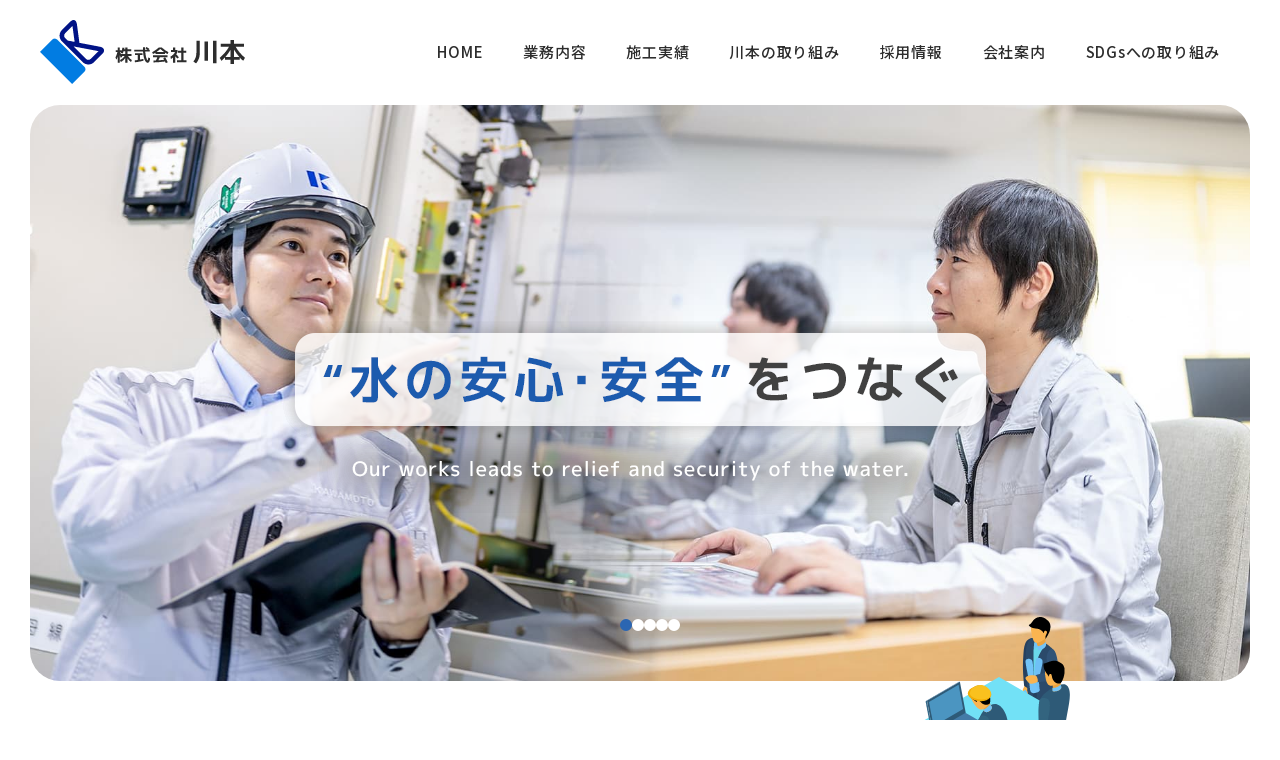

--- FILE ---
content_type: text/html; charset=UTF-8
request_url: https://www.kk-kawamoto.com/
body_size: 27710
content:
<!DOCTYPE html>
<html lang="ja">

<head>
  <meta name="viewport" content="width=device-width">
  <meta name="format-detection" content="telephone=no">
  <meta charset="utf-8">
  <link rel="profile" href="https://gmpg.org/xfn/11">
  <link rel="pingback" href="/xmlrpc.php">
  <link href="/wp-content/themes/child/css/common.css?20250530050855" rel="stylesheet" type="text/css">
  <link rel="preconnect" href="https://fonts.googleapis.com">
  <link rel="preconnect" href="https://fonts.gstatic.com" crossorigin>
  <link href="https://fonts.googleapis.com/css2?family=Noto+Sans+JP:wght@400;500;700&family=M+PLUS+1p:wght@700&display=swap" rel="stylesheet">

      <link rel="preload" as="image" href="/wp-content/themes/child/image/contents/home/slider_bg_01.jpg">
    <script src="/wp-content/themes/child/js/splide/splide.min.js"></script>
    <script src="/wp-content/themes/child/js/splide/splide-extension-intersection.min.js"></script>
    <script src="/wp-content/themes/child/js/splide/option.js"></script>
    <link href="/wp-content/themes/child/js/splide/splide-core.min.css" rel="stylesheet" type="text/css">

      <link href="/wp-content/themes/child/css/top-page.css" rel="stylesheet" type="text/css">


  <!-- Search Engine -->
  <!-- Google Tag Manager -->
<script>(function(w,d,s,l,i){w[l]=w[l]||[];w[l].push({'gtm.start':
new Date().getTime(),event:'gtm.js'});var f=d.getElementsByTagName(s)[0],
j=d.createElement(s),dl=l!='dataLayer'?'&l='+l:'';j.async=true;j.src=
'https://www.googletagmanager.com/gtm.js?id='+i+dl;f.parentNode.insertBefore(j,f);
})(window,document,'script','dataLayer','GTM-TRQHS7X');</script>
 <!--End Google Tag Manager -->

  <meta name="copyright" content="(C) 2024 株式会社川本">
  <link rel="apple-touch-icon" sizes="152x152" href="/wp-content/themes/child/image/base/apple-touch-icon.png">

  <meta name='robots' content='max-image-preview:large' />

<!-- SEO SIMPLE PACK 3.2.1 -->
<title>株式会社 川本 | 「水の安心・安全」をつなぐ水の専門家集団</title>
<meta name="description" content="株式会社川本は、水道などの設計・施工・管理・メンテナンスを行う会社です。「水の安心・安全」をテーマに、一貫したシステムで上下水道・工業用水道・農業用水施設を支えます。">
<meta name="keywords" content="株式会社川本,岡山,水,水道,設計,施工,管理,メンテナンス,設備">
<link rel="canonical" href="https://www.kk-kawamoto.com/">
<meta property="og:locale" content="ja_JP">
<meta property="og:type" content="website">
<meta property="og:image" content="https://www.kk-kawamoto.com/wp-content/uploads/2024/06/ogp.png">
<meta property="og:title" content="株式会社 川本 | 「水の安心・安全」をつなぐ水の専門家集団">
<meta property="og:description" content="株式会社川本は、水道などの設計・施工・管理・メンテナンスを行う会社です。「水の安心・安全」をテーマに、一貫したシステムで上下水道・工業用水道・農業用水施設を支えます。">
<meta property="og:url" content="https://www.kk-kawamoto.com/">
<meta property="og:site_name" content="株式会社 川本">
<meta name="twitter:card" content="summary">
<!-- / SEO SIMPLE PACK -->

<style id='wp-img-auto-sizes-contain-inline-css' type='text/css'>
img:is([sizes=auto i],[sizes^="auto," i]){contain-intrinsic-size:3000px 1500px}
/*# sourceURL=wp-img-auto-sizes-contain-inline-css */
</style>
<link rel="https://api.w.org/" href="/wp-json/" /><link rel="EditURI" type="application/rsd+xml" title="RSD" href="/xmlrpc.php?rsd" />
<link rel="icon" href="/wp-content/uploads/2024/05/cropped-favicon-32x32.png" sizes="32x32" />
<link rel="icon" href="/wp-content/uploads/2024/05/cropped-favicon-192x192.png" sizes="192x192" />
<link rel="apple-touch-icon" href="/wp-content/uploads/2024/05/cropped-favicon-180x180.png" />
<meta name="msapplication-TileImage" content="https://www.kk-kawamoto.com/wp-content/uploads/2024/05/cropped-favicon-270x270.png" />
  <script src="/wp-content/themes/child/js/jquery-3.6.1.min.js"></script>
  <script src="/wp-content/themes/child/js/jquery.cookie.js"></script>
  <script src="/wp-content/themes/child/js/common.js"></script>
      <script src="/wp-content/themes/child/js/animations.js"></script>
    <link rel="preload" as="image" href="/wp-content/themes/child/image/contents/home/slider_bg_01.jpg">
<style id='global-styles-inline-css' type='text/css'>
:root{--wp--preset--aspect-ratio--square: 1;--wp--preset--aspect-ratio--4-3: 4/3;--wp--preset--aspect-ratio--3-4: 3/4;--wp--preset--aspect-ratio--3-2: 3/2;--wp--preset--aspect-ratio--2-3: 2/3;--wp--preset--aspect-ratio--16-9: 16/9;--wp--preset--aspect-ratio--9-16: 9/16;--wp--preset--color--black: #000000;--wp--preset--color--cyan-bluish-gray: #abb8c3;--wp--preset--color--white: #ffffff;--wp--preset--color--pale-pink: #f78da7;--wp--preset--color--vivid-red: #cf2e2e;--wp--preset--color--luminous-vivid-orange: #ff6900;--wp--preset--color--luminous-vivid-amber: #fcb900;--wp--preset--color--light-green-cyan: #7bdcb5;--wp--preset--color--vivid-green-cyan: #00d084;--wp--preset--color--pale-cyan-blue: #8ed1fc;--wp--preset--color--vivid-cyan-blue: #0693e3;--wp--preset--color--vivid-purple: #9b51e0;--wp--preset--gradient--vivid-cyan-blue-to-vivid-purple: linear-gradient(135deg,rgb(6,147,227) 0%,rgb(155,81,224) 100%);--wp--preset--gradient--light-green-cyan-to-vivid-green-cyan: linear-gradient(135deg,rgb(122,220,180) 0%,rgb(0,208,130) 100%);--wp--preset--gradient--luminous-vivid-amber-to-luminous-vivid-orange: linear-gradient(135deg,rgb(252,185,0) 0%,rgb(255,105,0) 100%);--wp--preset--gradient--luminous-vivid-orange-to-vivid-red: linear-gradient(135deg,rgb(255,105,0) 0%,rgb(207,46,46) 100%);--wp--preset--gradient--very-light-gray-to-cyan-bluish-gray: linear-gradient(135deg,rgb(238,238,238) 0%,rgb(169,184,195) 100%);--wp--preset--gradient--cool-to-warm-spectrum: linear-gradient(135deg,rgb(74,234,220) 0%,rgb(151,120,209) 20%,rgb(207,42,186) 40%,rgb(238,44,130) 60%,rgb(251,105,98) 80%,rgb(254,248,76) 100%);--wp--preset--gradient--blush-light-purple: linear-gradient(135deg,rgb(255,206,236) 0%,rgb(152,150,240) 100%);--wp--preset--gradient--blush-bordeaux: linear-gradient(135deg,rgb(254,205,165) 0%,rgb(254,45,45) 50%,rgb(107,0,62) 100%);--wp--preset--gradient--luminous-dusk: linear-gradient(135deg,rgb(255,203,112) 0%,rgb(199,81,192) 50%,rgb(65,88,208) 100%);--wp--preset--gradient--pale-ocean: linear-gradient(135deg,rgb(255,245,203) 0%,rgb(182,227,212) 50%,rgb(51,167,181) 100%);--wp--preset--gradient--electric-grass: linear-gradient(135deg,rgb(202,248,128) 0%,rgb(113,206,126) 100%);--wp--preset--gradient--midnight: linear-gradient(135deg,rgb(2,3,129) 0%,rgb(40,116,252) 100%);--wp--preset--font-size--small: 13px;--wp--preset--font-size--medium: 20px;--wp--preset--font-size--large: 36px;--wp--preset--font-size--x-large: 42px;--wp--preset--spacing--20: 0.44rem;--wp--preset--spacing--30: 0.67rem;--wp--preset--spacing--40: 1rem;--wp--preset--spacing--50: 1.5rem;--wp--preset--spacing--60: 2.25rem;--wp--preset--spacing--70: 3.38rem;--wp--preset--spacing--80: 5.06rem;--wp--preset--shadow--natural: 6px 6px 9px rgba(0, 0, 0, 0.2);--wp--preset--shadow--deep: 12px 12px 50px rgba(0, 0, 0, 0.4);--wp--preset--shadow--sharp: 6px 6px 0px rgba(0, 0, 0, 0.2);--wp--preset--shadow--outlined: 6px 6px 0px -3px rgb(255, 255, 255), 6px 6px rgb(0, 0, 0);--wp--preset--shadow--crisp: 6px 6px 0px rgb(0, 0, 0);}:where(.is-layout-flex){gap: 0.5em;}:where(.is-layout-grid){gap: 0.5em;}body .is-layout-flex{display: flex;}.is-layout-flex{flex-wrap: wrap;align-items: center;}.is-layout-flex > :is(*, div){margin: 0;}body .is-layout-grid{display: grid;}.is-layout-grid > :is(*, div){margin: 0;}:where(.wp-block-columns.is-layout-flex){gap: 2em;}:where(.wp-block-columns.is-layout-grid){gap: 2em;}:where(.wp-block-post-template.is-layout-flex){gap: 1.25em;}:where(.wp-block-post-template.is-layout-grid){gap: 1.25em;}.has-black-color{color: var(--wp--preset--color--black) !important;}.has-cyan-bluish-gray-color{color: var(--wp--preset--color--cyan-bluish-gray) !important;}.has-white-color{color: var(--wp--preset--color--white) !important;}.has-pale-pink-color{color: var(--wp--preset--color--pale-pink) !important;}.has-vivid-red-color{color: var(--wp--preset--color--vivid-red) !important;}.has-luminous-vivid-orange-color{color: var(--wp--preset--color--luminous-vivid-orange) !important;}.has-luminous-vivid-amber-color{color: var(--wp--preset--color--luminous-vivid-amber) !important;}.has-light-green-cyan-color{color: var(--wp--preset--color--light-green-cyan) !important;}.has-vivid-green-cyan-color{color: var(--wp--preset--color--vivid-green-cyan) !important;}.has-pale-cyan-blue-color{color: var(--wp--preset--color--pale-cyan-blue) !important;}.has-vivid-cyan-blue-color{color: var(--wp--preset--color--vivid-cyan-blue) !important;}.has-vivid-purple-color{color: var(--wp--preset--color--vivid-purple) !important;}.has-black-background-color{background-color: var(--wp--preset--color--black) !important;}.has-cyan-bluish-gray-background-color{background-color: var(--wp--preset--color--cyan-bluish-gray) !important;}.has-white-background-color{background-color: var(--wp--preset--color--white) !important;}.has-pale-pink-background-color{background-color: var(--wp--preset--color--pale-pink) !important;}.has-vivid-red-background-color{background-color: var(--wp--preset--color--vivid-red) !important;}.has-luminous-vivid-orange-background-color{background-color: var(--wp--preset--color--luminous-vivid-orange) !important;}.has-luminous-vivid-amber-background-color{background-color: var(--wp--preset--color--luminous-vivid-amber) !important;}.has-light-green-cyan-background-color{background-color: var(--wp--preset--color--light-green-cyan) !important;}.has-vivid-green-cyan-background-color{background-color: var(--wp--preset--color--vivid-green-cyan) !important;}.has-pale-cyan-blue-background-color{background-color: var(--wp--preset--color--pale-cyan-blue) !important;}.has-vivid-cyan-blue-background-color{background-color: var(--wp--preset--color--vivid-cyan-blue) !important;}.has-vivid-purple-background-color{background-color: var(--wp--preset--color--vivid-purple) !important;}.has-black-border-color{border-color: var(--wp--preset--color--black) !important;}.has-cyan-bluish-gray-border-color{border-color: var(--wp--preset--color--cyan-bluish-gray) !important;}.has-white-border-color{border-color: var(--wp--preset--color--white) !important;}.has-pale-pink-border-color{border-color: var(--wp--preset--color--pale-pink) !important;}.has-vivid-red-border-color{border-color: var(--wp--preset--color--vivid-red) !important;}.has-luminous-vivid-orange-border-color{border-color: var(--wp--preset--color--luminous-vivid-orange) !important;}.has-luminous-vivid-amber-border-color{border-color: var(--wp--preset--color--luminous-vivid-amber) !important;}.has-light-green-cyan-border-color{border-color: var(--wp--preset--color--light-green-cyan) !important;}.has-vivid-green-cyan-border-color{border-color: var(--wp--preset--color--vivid-green-cyan) !important;}.has-pale-cyan-blue-border-color{border-color: var(--wp--preset--color--pale-cyan-blue) !important;}.has-vivid-cyan-blue-border-color{border-color: var(--wp--preset--color--vivid-cyan-blue) !important;}.has-vivid-purple-border-color{border-color: var(--wp--preset--color--vivid-purple) !important;}.has-vivid-cyan-blue-to-vivid-purple-gradient-background{background: var(--wp--preset--gradient--vivid-cyan-blue-to-vivid-purple) !important;}.has-light-green-cyan-to-vivid-green-cyan-gradient-background{background: var(--wp--preset--gradient--light-green-cyan-to-vivid-green-cyan) !important;}.has-luminous-vivid-amber-to-luminous-vivid-orange-gradient-background{background: var(--wp--preset--gradient--luminous-vivid-amber-to-luminous-vivid-orange) !important;}.has-luminous-vivid-orange-to-vivid-red-gradient-background{background: var(--wp--preset--gradient--luminous-vivid-orange-to-vivid-red) !important;}.has-very-light-gray-to-cyan-bluish-gray-gradient-background{background: var(--wp--preset--gradient--very-light-gray-to-cyan-bluish-gray) !important;}.has-cool-to-warm-spectrum-gradient-background{background: var(--wp--preset--gradient--cool-to-warm-spectrum) !important;}.has-blush-light-purple-gradient-background{background: var(--wp--preset--gradient--blush-light-purple) !important;}.has-blush-bordeaux-gradient-background{background: var(--wp--preset--gradient--blush-bordeaux) !important;}.has-luminous-dusk-gradient-background{background: var(--wp--preset--gradient--luminous-dusk) !important;}.has-pale-ocean-gradient-background{background: var(--wp--preset--gradient--pale-ocean) !important;}.has-electric-grass-gradient-background{background: var(--wp--preset--gradient--electric-grass) !important;}.has-midnight-gradient-background{background: var(--wp--preset--gradient--midnight) !important;}.has-small-font-size{font-size: var(--wp--preset--font-size--small) !important;}.has-medium-font-size{font-size: var(--wp--preset--font-size--medium) !important;}.has-large-font-size{font-size: var(--wp--preset--font-size--large) !important;}.has-x-large-font-size{font-size: var(--wp--preset--font-size--x-large) !important;}
/*# sourceURL=global-styles-inline-css */
</style>
</head>

          
            <body id="home" class="home blog logged-in">
                                                <!-- Google Tag Manager (noscript) -->
                  <noscript><iframe src="https://www.googletagmanager.com/ns.html?id=GTM-TRQHS7X" height="0" width="0" style="display:none;visibility:hidden"></iframe></noscript>
                 <!-- End Google Tag Manager (noscript) -->
                  <div id="wrap">
                    <div id="page" class="hfeed site">
                      <header>
                        <!-- #Header start -->
                        <div class="header" >
                                                    <div class="header-inner">

                                                          <h1 class="img-logo">                              <a href="/">
                                <img src="/wp-content/themes/child/image/base/header_logo.svg" alt="ロゴ:株式会社 川本">
                              </a>
                                                            </h1>                            <!--PC/タブレット表示-->
                            <p id="openMenu">
                              <img src="/wp-content/themes/child/image/base/ico_navi.svg" alt="アイコン:メニューボタン">
                            </p>
                            <nav id="g-navi" class="nav-area">
                              <!-- #Navi start -->
                              <div class="navi-inner">
                                <ul class="navi-list">
                                  <li class="home"><a href="/">HOME</a></li>
                                  <li class="service"><a href="/service/">業務内容</a></li>
                                  <li class="works"><a href="/works/">施工実績</a></li>
                                  <li class="initiatives"><a href="/initiatives/">川本の取り組み</a></li>
                                  <li class="recruit"><a href="/recruit/">採用情報</a></li>
                                  <li class="company"><a href="/company/">会社案内</a></li>
                                  <li class="sdgs"><a href="/sdgs/">SDGsへの取り組み</a></li>
                                </ul>
                              </div>
                              <!-- #Navi end -->
                            </nav>
                          </div>
                        </div>
                        <!--PC/タブレット表示-->
                        <!-- #Header end -->
                      </header>
<main>
  <div id="image-block">
    <div class="main-view-area">
      <div class="main-view">
        <div class="splide" role="group" aria-label="メインビュースライダー">
          <div class="splide__track">
            <ul class="splide__list">
              <li class="splide__slide">
                <div class="main-text">
                  <p><img src="/wp-content/themes/child/image/contents/home/slider_text_01.png" alt="“水の安心･安全”をつなぐ"></p>
                </div>
              </li>
              <li class="splide__slide">
                <div class="main-text">
                  <p><img src="/wp-content/themes/child/image/contents/home/slider_text_01.png" alt="“水の安心･安全”をつなぐ"></p>
                </div>
              </li>
              <li class="splide__slide">
                <div class="main-text">
                  <p><img src="/wp-content/themes/child/image/contents/home/slider_text_01.png" alt="“水の安心･安全”をつなぐ"></p>
                </div>
              </li>
              <li class="splide__slide">
                <div class="main-text">
                  <p><img src="/wp-content/themes/child/image/contents/home/slider_text_01.png" alt="“水の安心･安全”をつなぐ"></p>
                </div>
              </li>
              <li class="splide__slide">
                <div class="main-text">
                  <p><img src="/wp-content/themes/child/image/contents/home/slider_text_01.png" alt="“水の安心･安全”をつなぐ"></p>
                </div>
              </li>
            </ul>
          </div>
        </div>
      </div>
    </div>
  </div>
  <div id="contents">
    <section class="service-area">
      <div class="inner">
        <h2 class="main"><span class="en-ttl m-plus">SERVICE</span>業務内容</h2>
        <div class="flex circle-box animation">
          <div class="txt-4box">
            <div class="img-box txt-center">
              <img src="/wp-content/themes/child/image/contents/home/service_img_01.svg" width="157" height="213" alt="設計">
              <p class="ttl">設計</p>
            </div>
          </div>
          <div class="txt-4box">
            <div class="img-box txt-center">
              <img src="/wp-content/themes/child/image/contents/home/service_img_02.svg" width="210" height="213" alt="施工">
              <p class="ttl">施工</p>
            </div>
          </div>
          <div class="txt-4box">
            <div class="img-box txt-center">
              <img src="/wp-content/themes/child/image/contents/home/service_img_03.svg" width="193" height="212" alt="運転管理">
              <p class="ttl">運転管理</p>
            </div>
          </div>
          <div class="txt-4box end">
            <div class="img-box txt-center">
              <img src="/wp-content/themes/child/image/contents/home/service_img_04.svg" width="166" height="207" alt="メンテナンス">
              <p class="ttl">メンテナンス</p>
            </div>
          </div>
        </div>
        <a href="/service/" class="link-btn center">もっと見る</a>
      </div>
    </section>
    <section class="works-area">
      <div class="inner">
        <h2 class="main"><span class="en-ttl m-plus">WORKS</span>施工実績</h2>
        <div class="works-list flex animation">
          <div class="works-item txt-3box">
            <picture>
              <source media="(max-width: 640px)" srcset="/wp-content/themes/child/image/contents/home/works_01_sp.png">
              <img decoding="async" src="/wp-content/themes/child/image/contents/home/works_01.png" width="445" height="280" alt="O&amp;M事業">
            </picture>
            <div class="txt-area">
              <h3>O&amp;M事業</h3>
              <p>24時間体制で水道施設の運転管理業務を行い「水の安心・安全」を守ります。</p>
            </div>
          </div>
          <div class="works-item txt-3box">
            <picture>
              <source media="(max-width: 640px)" srcset="/wp-content/themes/child/image/contents/home/works_02_sp.png">
              <img decoding="async" src="/wp-content/themes/child/image/contents/home/works_02.png" width="445" height="280" alt="雨水排水設備">
            </picture>
            <div class="txt-area">
              <h3>雨水排水設備</h3>
              <p>ゲリラ豪雨等による浸水被害からみなさまを守る大切な設備です。</p>
            </div>
          </div>
          <div class="works-item txt-3box end">
            <picture>
              <source media="(max-width: 640px)" srcset="/wp-content/themes/child/image/contents/home/works_03_sp.png">
              <img decoding="async" src="/wp-content/themes/child/image/contents/home/works_03.png" width="445" height="280" alt="紫外線消毒設備">
            </picture>
            <div class="txt-area">
              <h3>紫外線消毒設備</h3>
              <p>クリプトスポリジウム等の病原性生物対策に有効なローコスト装置です。</p>
            </div>
          </div>
          <div class="works-item txt-3box">
            <picture>
              <source media="(max-width: 640px)" srcset="/wp-content/themes/child/image/contents/home/works_04_sp.png">
              <img decoding="async" src="/wp-content/themes/child/image/contents/home/works_04.png" width="445" height="280" alt="膜ろ過設備">
            </picture>
            <div class="txt-area">
              <h3>膜ろ過設備</h3>
              <p>原水中に含まれる濁り物質等を除去し水道水を作るろ過装置です。</p>
            </div>
          </div>
          <div class="works-item txt-3box">
            <picture>
              <source media="(max-width: 640px)" srcset="/wp-content/themes/child/image/contents/home/works_05_sp.png">
              <img decoding="async" src="/wp-content/themes/child/image/contents/home/works_05.png" width="445" height="280" alt="圧力式マンガンろ過機">
            </picture>
            <div class="txt-area">
              <h3>圧力式マンガンろ過機</h3>
              <p>原水中に含まれるマンガン成分を除去し水道水を作るうえで重要な設備です。</p>
            </div>
          </div>
          <div class="works-item txt-3box end">
            <picture>
              <source media="(max-width: 640px)" srcset="/wp-content/themes/child/image/contents/home/works_06_sp.png">
              <img decoding="async" src="/wp-content/themes/child/image/contents/home/works_06.png" width="445" height="280" alt="電気設備">
            </picture>
            <div class="txt-area">
              <h3>電気設備</h3>
              <p>浄水場の水処理設備を制御する心臓部の設備です。</p>
            </div>
          </div>
        </div>
        <a href="/works/" class="link-btn center green">もっと見る</a>
      </div>
    </section>
    <section class="recruit-area">
      <div class="inner">
        <h2 class="main"><span class="en-ttl m-plus">RECRUIT</span>採用情報</h2>
        <p class="txt txt-center">「水の安全に貢献したい！」「スキルを身につけたい！」という方<br>私たちとともに働きませんか？</p>
        <div class="flex animation">
            <picture>
              <source media="(max-width: 640px)" srcset="/wp-content/themes/child/image/contents/home/recruit_main_sp.jpg">
              <img src="/wp-content/themes/child/image/contents/home/recruit_main.jpg" width="1200" height="376" alt="採用情報">
            </picture>
        </div>
        <a href="/recruit/" class="link-btn center">もっと見る</a>
      </div>
    </section>
    <div class="bnr-area">
      <div class="inner">
        <div class="bnr-box">
          <div class="bnr-item animation">
            <a href="/initiatives/" class="link-bnr">
              <p class="bnr-ttl"><span class="sub-ttl m-plus">INITIATIVES</span>川本の取り組み</p>
            </a>
          </div>
          <div class="bnr-item animation">
            <a href="/company/" class="link-bnr company">
              <p class="bnr-ttl"><span class="sub-ttl m-plus">COMPANY</span>会社案内</p>
            </a>
          </div>
        </div>
      </div>
    </div>
  </div>
  <!--#contents-->
</main>

<!-- #Footer start -->

<footer>
  <div class="footer">
    <div class="footer-inner">
      <div class="footer-sitemap">
        <ul class="list-border">
          <li><a href="/">HOME</a></li>
          <li class="sp-none"><a href="/service/">業務内容</a></li>
          <li class="sp-none"><a href="/works/">施工実績</a></li>
          <li class="sp-none"><a href="/initiatives/">川本の取り組み</a></li>
          <li class="sp-none"><a href="/recruit/">採用情報</a></li>
          <li class="sp-none"><a href="/company/">会社案内</a></li>
          <li class="sp-none"><a href="/sdgs/">SDGsへの取り組み</a></li>
          <li class="sp-none"><a href="/privacy/">プライバシーポリシー</a></li>
          <li><a href="/sitemap/">サイトマップ</a></li>
        </ul>
      </div>

              <!--PC/タブレット表示-->
            <div class="footer-detail">
        <div class="logo-area">
          <p class="name"> <img src="/wp-content/themes/child/image/base/footer_logo.svg" width="160" height="50" alt="ロゴ:株式会社 川本"> </p>
        </div>
        <div class="address">
          <div class="box-item">
            <p class="ttl">岡山本社</p>
            <p>〒701-1221 <br class="br-address">岡山県岡山市北区芳賀5320-1<br><span class="look-gray">TEL : <a href="tel:086-286-9111">086-286-9111</a><br>FAX : 086-286-9112</span></p>
          </div>
          <div class="box-item">
            <p class="ttl">倉敷営業所</p>
            <p>〒710-1101 <br class="br-address">岡山県倉敷市茶屋町1700<br><span class="look-gray">TEL : <a href="tel:086-420-1313">086-420-1313</a><br>FAX : 086-420-1333</span></p>
          </div>
          <div class="box-item">
            <p class="ttl">津山営業所</p>
            <p>〒708-0006 <br class="br-address">岡山県津山市小田中1310-11<br><span class="look-gray">TEL : <a href="tel:0868-32-0221">0868-32-0221</a><br>FAX : 0868-32-0231</span></p>
          </div>
          <div class="box-item">
            <p class="ttl">新見営業所</p>
            <p>〒718-0003 <br class="br-address">岡山県新見市高尾2384-10<br><span class="look-gray">TEL : <a href="tel:0867-71-5600">0867-71-5600</a><br>FAX : 0867-71-5601</span></p>
          </div>
        </div>
      </div>
    </div>
    <p class="copyright">&copy; 2024 <span class="space">株式会社川本</span></p>
  </div>
  <!-- #Footer end -->
</footer>

</div><!-- #page -->
</div><!-- #wrap -->
<script type="speculationrules">
{"prefetch":[{"source":"document","where":{"and":[{"href_matches":"/*"},{"not":{"href_matches":["/wp-*.php","/wp-admin/*","/wp-content/uploads/*","/wp-content/*","/wp-content/plugins/*","/wp-content/themes/child/*","/*\\?(.+)"]}},{"not":{"selector_matches":"a[rel~=\"nofollow\"]"}},{"not":{"selector_matches":".no-prefetch, .no-prefetch a"}}]},"eagerness":"conservative"}]}
</script>
<script src="https://www.kk-kawamoto.com/wp-content/themes/child/js/scrolltopcontrol.js"></script>
</body>

</html>

--- FILE ---
content_type: text/css
request_url: https://www.kk-kawamoto.com/wp-content/themes/child/css/common.css?20250530050855
body_size: 48242
content:
@charset "utf-8"; /*normalize*/
article, aside, details, figcaption, figure, footer, header, hgroup, main, nav, section, summary {
  display: block;
}

/**
* Correct `inline-block` display not defined in IE 8/9.
*/
audio, canvas, video {
  display: inline-block;
}

/**
* Prevent modern browsers from displaying `audio` without controls.
* Remove excess height in iOS 5 devices.
*/
audio:not([controls]) {
  display: none;
  height: 0;
}

/**
* Address `[hidden]` styling not present in IE 8/9.
* Hide the `template` element in IE, Safari, and Firefox < 22.
*/
[hidden], template {
  display: none;
}

/* ==========================================================================
Base
========================================================================== */
/**
* 1. Set default font family to sans-serif.
* 2. Prevent iOS text size adjust after orientation change, without disabling
*    user zoom.
*/
html {
  font-family: sans-serif;
  /* 1 */
  -webkit-text-size-adjust: 100%;
  /* 2 */
  -ms-text-size-adjust: 100%;
  /* 2 */
}

/**
* Remove default margin.
*/
body {
  margin: 0;
}

/* ==========================================================================
Links
========================================================================== */
/**
* Remove the gray background color from active links in IE 10.
*/
a {
  background: transparent;
  outline: none;
  word-break: break-all;
}

/**
* Address `outline` inconsistency between Chrome and other browsers.
*/
a:focus {
  outline: none;
}

a:focus-visible {
  outline: 2px dotted #333;
}

/**
* Improve readability when focused and also mouse hovered in all browsers.
*/
a:active, a:hover {
  outline: 0;
}

/* ==========================================================================
Typography
========================================================================== */
/**
* Address variable `h1` font-size and margin within `section` and `article`
* contexts in Firefox 4+, Safari 5, and Chrome.
*/
h1 {
  font-size: 2em;
  margin: 0.67em 0;
}

/**
* Address styling not present in IE 8/9, Safari 5, and Chrome.
*/
abbr[title] {
  border-bottom: 1px dotted;
}

/**
* Address style set to `bolder` in Firefox 4+, Safari 5, and Chrome.
*/
b, strong {
  font-weight: bold;
}

/**
* Address styling not present in Safari 5 and Chrome.
*/
dfn {
  font-style: italic;
}

/**
* Address differences between Firefox and other browsers.
*/
hr {
  -moz-box-sizing: content-box;
  box-sizing: content-box;
  height: 0;
}

/**
* Address styling not present in IE 8/9.
*/
mark {
  background: #ff0;
  color: #000;
}

/**
* Correct font family set oddly in Safari 5 and Chrome.
*/
code, kbd, pre, samp {
  font-family: monospace, serif;
  font-size: 1em;
}

/**
* Improve readability of pre-formatted text in all browsers.
*/
pre {
  white-space: pre-wrap;
}

/**
* Set consistent quote types.
*/
q {
  quotes: "\201C" "\201D" "\2018" "\2019";
}

/**
* Address inconsistent and variable font size in all browsers.
*/
small {
  font-size: 80%;
}

/**
* Prevent `sub` and `sup` affecting `line-height` in all browsers.
*/
sub, sup {
  font-size: 75%;
  line-height: 0;
  position: relative;
  vertical-align: baseline;
}

sup {
  top: -0.5em;
}

sub {
  bottom: -0.25em;
}

/* ==========================================================================
Embedded content
========================================================================== */
/**
* Remove border when inside `a` element in IE 8/9.
*/
img {
  border: 0;
}

/**
* Correct overflow displayed oddly in IE 9.
*/
svg:not(:root) {
  overflow: hidden;
}

/* ==========================================================================
Figures
========================================================================== */
/**
* Address margin not present in IE 8/9 and Safari 5.
*/
figure {
  margin: 0;
}

/* ==========================================================================
Forms
========================================================================== */
/**
* Define consistent border, margin, and padding.
*/
fieldset {
  border: 1px solid #c0c0c0;
  margin: 0 2px;
  padding: 0.35em 0.625em 0.75em;
}

/**
* 1. Correct `color` not being inherited in IE 8/9.
* 2. Remove padding so people aren't caught out if they zero out fieldsets.
*/
legend {
  border: 0;
  /* 1 */
  padding: 0;
  /* 2 */
}

/**
* 1. Correct font family not being inherited in all browsers.
* 2. Correct font size not being inherited in all browsers.
* 3. Address margins set differently in Firefox 4+, Safari 5, and Chrome.
*/
button, input, select, textarea {
  -webkit-appearance: none;
  border-radius: 0;
  font-family: inherit;
  /* 1 */
  font-size: 100%;
  /* 2 */
  margin: 0;
  /* 3 */
}

input {
  -webkit-appearance: auto;
}

/**
* Address Firefox 4+ setting `line-height` on `input` using `!important` in
* the UA stylesheet.
*/
button, input {
  line-height: normal;
  outline: none;
}

textarea {
  outline: none;
}

/**
* Address inconsistent `text-transform` inheritance for `button` and `select`.
* All other form control elements do not inherit `text-transform` values.
* Correct `button` style inheritance in Chrome, Safari 5+, and IE 8+.
* Correct `select` style inheritance in Firefox 4+ and Opera.
*/
button, select {
  text-transform: none;
}

/**
* 1. Avoid the WebKit bug in Android 4.0.* where (2) destroys native `audio`
*    and `video` controls.
* 2. Correct inability to style clickable `input` types in iOS.
* 3. Improve usability and consistency of cursor style between image-type
*    `input` and others.
*/
button, html input[type="button"], /* 1 */
input[type="reset"], input[type="submit"] {
  -webkit-appearance: button;
  /* 2 */
  cursor: pointer;
  /* 3 */
}

/**
* Re-set default cursor for disabled elements.
*/
button[disabled], html input[disabled] {
  cursor: default;
}

/**
* 1. Address box sizing set to `content-box` in IE 8/9/10.
* 2. Remove excess padding in IE 8/9/10.
*/
input[type="checkbox"], input[type="radio"] {
  box-sizing: border-box;
  /* 1 */
  padding: 0;
  /* 2 */
}

/**
* 1. Address `appearance` set to `searchfield` in Safari 5 and Chrome.
* 2. Address `box-sizing` set to `border-box` in Safari 5 and Chrome
*    (include `-moz` to future-proof).
*/
input[type="search"] {
  -webkit-appearance: textfield;
  /* 1 */
  -webkit-box-sizing: content-box;
  /* 2 */
  -moz-box-sizing: content-box;
  box-sizing: content-box;
}

/**
* Remove inner padding and search cancel button in Safari 5 and Chrome
* on OS X.
*/
input[type="search"]::-webkit-search-cancel-button, input[type="search"]::-webkit-search-decoration {
  -webkit-appearance: none;
}

/**
* Remove inner padding and border in Firefox 4+.
*/
button::-moz-focus-inner, input::-moz-focus-inner {
  border: 0;
  padding: 0;
}

/**
* 1. Remove default vertical scrollbar in IE 8/9.
* 2. Improve readability and alignment in all browsers.
*/
textarea {
  overflow: auto;
  /* 1 */
  vertical-align: top;
  /* 2 */
}

/*breadcrumb*/
#breadcrumb {
  margin-left: auto;
  margin-right: auto;
  margin-top: 0;
  max-width: 1400px;
  padding: 0 0 40px;
  width: 90%;
}

#breadcrumb ul {
  margin: 0;
  padding: 0;
  display: flex;
  flex-wrap: wrap;
  justify-content: flex-start;
  align-items: center;
}

#breadcrumb ul li {
  list-style-type: none;
  margin-bottom: 0;
  margin-left: 0;
  margin-right: 10px;
  margin-top: 0;
  padding: 0;
}

#breadcrumb ul li:after {
  content: ">";
  margin-left: 10px;
}

#breadcrumb ul li:last-child:after {
  display: none;
}

/* ==========================================================================
Tables
========================================================================== */
/**
* Remove most spacing between table cells.
*/
table {
  border-collapse: collapse;
  border-spacing: 0;
}

/* ==========================================================================
hx
========================================================================== */
h1, h2, h3, h4, h5, h6 {
  clear: both;
}

/* =======================================

layout CSS

========================================== */
html {
  height: 100%;
  margin: 0;
  padding: 0;
}

body {
  background-color: #fff;
  color: #333;
  font-family: "Noto Sans JP", YuGothic, "游ゴシック体", "ヒラギノ角ゴ Pro W3", "Hiragino Kaku Gothic Pro", "メイリオ";
  font-weight: 500;
  height: 100%;
  line-height: 1.8em;
  margin: 0;
  padding: 0;
  text-align: center;
  width: 100%;
}

#contents {
  font-variant-ligatures: none;
  margin: 0 auto;
  padding-bottom: 460px;
  padding-top: 0;
  position: relative;
  text-align: left;
  width: 100%;
  z-index: 0;
}

.tel-number {
  color: #333;
}

@media print {
  body {
    min-width: 1140px;
  }

  .header {
    display: none;
  }

  #contents {
    padding-top: 0;
  }

  #page-ttl {
    display: none;
  }
}

#wrap {
  height: 100%;
  margin: 0;
  min-height: 100%;
  overflow: hidden;
  padding: 0;
  position: relative;
  width: 100%;
}

body>#wrap {
  height: auto;
}

a {
  color: #1ba4f8;
  text-decoration: none;
}

a:hover {
  text-decoration: underline;
}

p {
  margin: 0;
  padding: 0;
}

img {
  background-color: transparent;
  height: auto;
  margin: 0;
  max-width: 100%;
  padding: 0;
  vertical-align: bottom;
}

a img {
  opacity: 1;
  transition: 0.5s;
}

hr {
  border-bottom-width: 1px;
  border-color: #ccc;
  border-left-width: 0;
  border-right-width: 0;
  border-style: dotted;
  border-top-width: 0;
  clear: both;
  margin-bottom: 10px;
  margin-top: 10px;
}

hr.none {
  border: none;
  clear: both;
  height: 0;
  margin: 0;
  padding: 0;
}

/* End hide from IE-mac */
/*Float Clear*/
.clear {
  clear: both;
}

.clearfix:after {
  clear: both;
  content: ".";
  display: block;
  height: 0;
  visibility: hidden;
}

/*List*/
ul {
  margin-bottom: 0;
  margin-left: 0;
  padding-left: 20px;
}

/*Contents(base)*/
#contents .inner {
  margin-left: auto;
  margin-right: auto;
  margin-top: 0;
  max-width: 1400px;
  width: 90%;
}

/* header */
.header.hide {
  transform: translateY(-250px);
  transition: .5s;
}

.header.no-hide {
  transform: unset !important;
}

.header.shadow {
  box-shadow: 0 0 4px #40404066;
  background-color: #fff;
  transition: .5s;
}

.header-inner {
  margin: 0 auto;
  transition: .5s;
  align-items: center;
  display: flex;
  flex-wrap: wrap;
  width: 100%;
  justify-content: space-between;
  padding: 20px 40px;
}

.nav-inner {
  width: 100%;
}

.pc-.header .header-inner, .mobile-.header .header-inner {
  align-items: center;
  display: flex;
  flex-wrap: wrap;
  justify-content: space-between;
}

.header p.sp-button a {
  display: none;
}

/*Head_logo*/
.header .img-logo a {
  margin: 0;
  transition: 0.5s;
  display: flex;
  width: 100%;
  height: 100%;
  justify-content: center;
  align-items: center;
}

.header .img-logo a:hover {
  opacity: 0.5;
  text-decoration: none;
  transition: 0.5s;
}

.header .img-logo {
  margin: 0;
  display: flex;
  align-items: center;
  justify-content: center;
  position: relative;
  width: 205px;
}

.header .img-logo img {
  width: 100%;
  height: auto;
}

/*Footer CSS*/
.footer {
  background-color: #2e7bc3;
  bottom: 0;
  clear: both;
  font-size: 16px;
  left: 0;
  margin: 0;
  padding: 0;
  position: absolute;
  text-align: left;
  width: 100%;
}

.footer-detail {
  align-items: center;
  box-sizing: border-box;
  display: flex;
  flex-wrap: wrap;
  justify-content: center;
  padding: 0;
  text-align: center;
  margin: 0 auto;
}

.footer-inner {
  position: relative;
  margin: 0 auto;
  max-width: 1210px;
}

.footer-sitemap {
  margin: auto;
}

.footer-sitemap .list-border {
  display: flex;
  flex-wrap: wrap;
  justify-content: center;
  list-style: none;
  margin: 30px auto 20px;
  padding: 0;
}

.footer-sitemap .list-border li {
  background-image: none;
  letter-spacing: 0.1em;
  line-height: 0.8;
  margin: 0 0 11px;
  padding: 0;
  position: relative;
  width: max-content;
}

.footer-sitemap a {
  border-right: 1px solid #fff;
  color: #fff;
  display: block;
  height: 100%;
  padding: 2px 8px;
  font-weight: 400;
}

.footer-sitemap li:first-child a {
  border-left: 1px solid #fff;
}

.footer .logo-area {
  margin: 0 auto 20px;
  text-align: center;
  width: 100%;
}

.footer .address {
  background-color: #fff;
  border-radius: 17px;
  display: flex;
  flex-wrap: wrap;
  justify-content: center;
  padding: 20px 0;
  width: 100%;
  line-height: 1.5em;
  text-align: left;
}

.footer .address .box-item {
  border-right: 2px dotted #e4dfd7;
  padding: 15px 43px 20px;
}

.footer .address .box-item:first-child {
  padding-right: 20px;
}

.footer .address .box-item:last-child {
  border-right: 0;
}

.footer .address .box-item p {
  font-size: 18px;
  line-height: 1.5em;
}

.footer .address .box-item .ttl {
  color: #145b96;
  font-size: 20px;
  letter-spacing: 0.05em;
  margin-bottom: 10px;
}

.footer .address .look-gray {
  color: #757575;
  font-size: 16px;
}

.footer a[href*="tel:"] {
  color: #757575;
}

.copyright {
  clear: both;
  color: #fff;
  letter-spacing: 0.05em;
  margin: 0;
  padding: 30px 0;
  text-align: center;
  width: 100%;
  font-weight: 400;
}

.copyright .space {
  letter-spacing: 0.1em;
}

/* =======================================

Navi CSS

========================================== */
/*Mainnavi base*/
.navi-inner {
  align-items: center;
  display: flex;
  flex-wrap: wrap;
  justify-content: flex-end;
  margin: auto;
  width: 100%;
}

.sub-nav .contact a {
  display: block;
  width: 100%;
  background-color: #0097be;
  padding: 10px;
  box-sizing: border-box;
  color: #fff;
  border-radius: 5px;
  transition: .5s;
}

#g-navi {
  margin: 0 auto;
  width: calc(100% - 205px);
}

#g-navi.headerColorScroll {
  background-image: unset;
}

#g-navi.headerColorScroll::before {
  height: 100%;
}

#g-navi .navi-list {
  align-items: center;
  display: flex;
  flex-wrap: wrap;
  justify-content: flex-end;
  margin: 0;
  padding-left: 0;
}

#g-navi .navi-list li {
  list-style: none;
}

#g-navi .navi-list li a {
  color: #2d2d2d;
  display: block;
  font-size: 17px;
  font-weight: 500;
  letter-spacing: 0.05em;
  padding: 11px 33px;
  transition: 0.5s;
}

#g-navi .navi-list li.contact a, #g-navi .navi-list li.reservation a {
  color: #fff;
  display: block;
  padding: 10px 10px 10px 45px;
  background-color: #42b7e2;
  font-weight: 400;
  margin-left: 20px;
  position: relative;
  width: 190px;
}

#g-navi .navi-list li.contact a::before, #g-navi .navi-list li.reservation a::before {
  background-image: url(../image/base/ico_contact.svg);
  background-size: contain;
  background-repeat: no-repeat;
  content: "";
  display: block;
  height: 19px;
  width: 19px;
  position: absolute;
  left: 24px;
  top: 0;
  bottom: 0;
  margin: auto;
  z-index: 1;
}

#g-navi .navi-list li.reservation a::before {
  background-image: url(../image/base/ico_reservation.svg);
  height: 23px;
  width: 23px;
}

#g-navi .navi-list li.contact a:hover, #g-navi .navi-list li.reservation a:hover {
  opacity: 0.5;
  background-color: #42b7e2;
}

#g-navi .navi-list li.reservation a:hover {
  background-color: #f17180;
}

#g-navi .navi-list li.contact a {
  margin-left: 15px;
}

#g-navi .navi-list li.reservation a {
  background-color: #f17180;
  padding: 10px;
}

#g-navi .navi-list li a:hover {
  cursor: pointer;
  opacity: 0.5;
  text-decoration: none;
  transition: .5s;
}

.header {
  height: auto;
  position: fixed;
  top: 0;
  width: 100%;
  z-index: 9999;
  margin: auto;
  left: 0;
  right: 0;
  background-color: rgba(255, 255, 255, 0.9);
  transition: .5s;
}

/*Page-ttl*/
/* #page-ttl {
  background-color: #e6faff;
  margin-bottom: 20px;
  padding: 75px 0;
  width: 100%;
  margin-top: 110px;
} */
#page-ttl {
  background-image: url(../image/contents/page_ttl.jpg);
  background-position: center 25%;
  background-repeat: no-repeat;
  background-size: cover;
  box-sizing: border-box;
  margin-bottom: 20px;
  padding: 75px 0;
  width: 100%;
  margin-top: 105px;
}

#page-ttl .inner {
  align-items: center;
  display: flex;
  height: 100%;
  justify-content: center;
  position: relative;
  width: 100%;
}

#page-ttl .inner h1 {
  color: #fff;
  font-weight: 500;
  letter-spacing: 0.05em;
  margin: 0;
  filter: drop-shadow(0 0 10px rgb(0 116 128));
}

/* =======================================

Structure CSS

========================================== */
/*Text Decoration*/
.txt-pink {
  color: #e65886;
}

.txt-blue {
  color: #2b66b3;
}

.txt-green {
  color: #14a25e;
}

.look-red {
  color: #df4656;
}

.look-orange {
  color: #ec6319;
}

#contents .bold {
  font-weight: bold;
}

#contents .normal {
  font-weight: normal;
}

/*Text Size*/
.txt-85 {
  font-size: 85%;
}

.txt-95 {
  font-size: 95%;
}

.txt-90 {
  font-size: 90%;
}

.txt-110 {
  font-size: 110%;
  line-height: 1.9em;
}

.txt-120 {
  font-size: 120%;
}

.txt-150 {
  font-size: 150%;
}

/*Margin*/
#contents .no-mb, #contents .bg-gray.no-mb, #contents .bg-blue.no-mb {
  margin-bottom: 0;
}

.bg-green {
  background-color: #cbf0df;
  padding: 80px 0;
}

#contents .bg-green h2.main .en-ttl {
  color: #14a25e;
}

#contents .no-mt, #contents h2.no-mt, #contents h4.no-mt, #contents h5.no-mt, #contents p.no-mt, #contents li.no-mt, .no-mt {
  margin-top: 0;
}

#contents .mt-10 {
  margin-top: 10px;
}

#contents .mt-20 {
  margin-top: 20px;
}

#contents .mt-30 {
  margin-top: 30px;
}

#contents .mt-40 {
  margin-top: 40px;
}

#contents .mt-50 {
  margin-top: 50px;
}

#contents .mb-10 {
  margin-bottom: 10px;
}

#contents .mb-20 {
  margin-bottom: 20px;
}

#contents .mb-30 {
  margin-bottom: 30px;
}

#contents .mb-40 {
  margin-bottom: 40px;
}

#contents .mb-50 {
  margin-bottom: 50px;
}

#contents .mb-60 {
  margin-bottom: 60px;
}

#contents .mb-65 {
  margin-bottom: 65px;
}

#contents .box-mb {
  margin-bottom: 80px;
}

#contents .mb-100 {
  margin-bottom: 100px;
}

#contents .mb-110 {
  margin-bottom: 110px;
}

#contents .txt-mb {
  margin-bottom: 15px;
}

/* Float */
.left {
  float: left;
}

.right {
  float: right;
}

/*Text Align*/
.txt-center {
  text-align: center;
}

.txt-right {
  text-align: right;
}

.txt-left {
  text-align: left;
}

.va-center {
  vertical-align: middle;
}

/* table */
.table-over {
  overflow: auto;
  width: 100%;
}

.table-over::-webkit-scrollbar {
  height: 5px;
}

.table-over table.table-01, .table-over table.table-02 {
  min-width: 690px;
  width: 100%;
}

.table-01 {
  border-collapse: collapse;
  border-width: 0;
  font-size: 15px;
  width: 100%;
}

.table-01 tr:first-child {
  border-top: 1px solid #d4d4d4;
}

.table-01 th {
  background-color: #e6faff;
  border-bottom: 1px solid #d4d4d4;
  color: #333;
  font-weight: 500;
  padding: 15px 20px;
}

.table-01 tr:first-child td, .table-01 tr:first-child th {
  border-top-width: 0;
}

.table-01 th.need {
  border-left: 0;
  min-width: 200px;
}

.table-01 th.start {
  vertical-align: baseline;
}

.table-01 th.need p, .table-01 th.no-need p {
  position: relative;
  padding-left: 50px;
}

.table-01 th.need p:before, .table-01 th.no-need p:before {
  background-color: #0097be;
  color: #fff;
  content: "必須";
  display: block;
  font-size: 13px;
  line-height: 1.8em;
  text-align: center;
  width: 35px;
  position: absolute;
  left: 0;
  top: 2px;
}

.table-01 th.no-need p:before {
  background: transparent;
  content: none;
}

.table-01 td {
  background-color: #fff;
  border-bottom: 1px solid #d4d4d4;
  border-right: 0;
  font-weight: 400;
  padding: 15px 20px;
}

.table-01.w-100 {
  width: 100%;
}

.table_over {
  border-spacing: 0 7px;
  overflow-x: auto;
  width: 100%;
}

.table_over table {
  width: 100%;
  min-width: 800px;
}

.table-02 {
  border-bottom-width: 0;
  border-collapse: collapse;
  border-left-width: 0;
  border-right-width: 0;
  border-top-width: 0;
  font-size: 14px;
  line-height: 1.6em;
  vertical-align: middle;
}

.table-02 th {
  background-color: #e6faff;
  border: 1px solid #d4d4d4;
  border-right-width: 0;
  font-weight: 500;
  padding: 15px 20px;
  vertical-align: middle;
}

.table-02 td {
  background-color: #fff;
  border: 1px solid #d4d4d4;
  border-left-width: 0;
  font-weight: 400;
  line-height: 28px;
  padding: 15px 20px;
  vertical-align: middle;
}

.table-02 th.need {
  min-width: 200px;
}

.table-02 th.need:before {
  background-color: #e08752;
  color: #fff;
  content: "必須";
  display: block;
  float: left;
  font-size: 11px;
  font-weight: normal;
  margin-right: 10px;
  text-align: center;
  width: 30px;
}

.table-02 th.no-need {
  padding-left: 50px;
}

.table-02 tr:first-child th:last-child, .table-02 tr th {
  border-right: 1px solid #d4d4d4;
}

.table-02 td {
  border-left: 1px solid #d4d4d4;
}

.table-01 th, .table-01 td, .table-02 th, .table-02 td {
  font-size: 16px;
}

tr.ver-top td {
  vertical-align: top;
}

/*send_btn*/
.btn-send {
  padding: 5px 20px;
}

/*ul*/
#contents .disc {
  margin: 0;
  padding: 0 0 0 20px;
}

#contents .disc li {
  list-style-type: disc;
  margin: 0;
  padding: 0;
}

table ul {
  margin-bottom: 0;
  margin-top: 0;
}

/*ol*/
ol {
  padding-left: 20px;
}

ol li {
  line-height: 1.6em;
  margin-bottom: 0;
}

/* hx */
#contents h2 {
  color: #333;
  font-size: 36px;
  font-weight: 500;
  letter-spacing: 0.05em;
  line-height: 26px;
  margin: 0 auto 40px;
  padding: 0;
  position: relative;
  text-align: center;
}

#contents h2.main {
  font-size: 18px;
  font-weight: 500;
  letter-spacing: 0.075em;
  line-height: 1em;
}

#contents h2.main .en-ttl {
  color: #2b66b2;
  display: block;
  font-size: 48px;
  letter-spacing: 0.1em;
  line-height: 1em;
  padding: 0 0 13px;
}

#contents h3 {
  border-left: 4px solid #2b66b3;
  font-weight: 500;
  margin: 0 0 30px;
  color: #333;
  font-size: 24px;
  letter-spacing: 0.03em;
  padding: 8px 17px 9px;
}

#contents h4 {
  font-size: 20px;
  font-weight: 500;
  margin: 0 0 20px;
  padding-left: 20px;
  position: relative;
}

#contents h4::before {
  background-color: #14a25e;
  border-radius: 50%;
  content: "";
  display: block;
  height: 10px;
  width: 10px;
  position: absolute;
  left: 0;
  top: 0;
  bottom: 0;
  margin: auto;
}

#contents h5 {
  color: #2e7bc3;
  font-size: 19px;
}

#contents p {
  font-weight: 400;
  letter-spacing: 0.03em;
  margin-bottom: 15px;
}

#contents li {
  font-weight: 400;
  letter-spacing: 0.03em;
}

/* googlemap ifreame */
.google-map iframe {
  border: none;
  height: 100%;
  min-height: 270px;
  width: 100%;
}

.google-map {
  border: 1px solid transparent;
  height: 299px;
}

/*カラム*/
#contents .flex {
  align-content: flex-start;
  display: flex;
  flex-wrap: wrap;
  justify-content: space-between;
}

#contents .flex.start {
  justify-content: start;
}

#contents .flex.center {
  justify-content: center;
}

.txt-2box {
  margin-right: 4%;
  width: 48%;
}

.txt-2box.end {
  margin-right: 0;
}

.txt-3box {
  margin-right: 30px;
  width: calc(100% / 3 - 20px);
}

.txt-3box.end {
  margin-right: 0;
}

.txt-4box {
  margin-right: 20px;
  width: calc(100% / 4 - 20px);
}

.txt-4box.end {
  margin-right: 0;
}

.txt-5box {
  margin-right: 1.5625%;
  width: 18.75%;
}

.txt-5box.end {
  margin-right: 0;
}

.img-2box {
  width: 35%;
}

.img-2box-txt {
  margin-left: 40px;
  width: calc(65% - 40px);
}

/* =======================================

下層共通

========================================== */
* {
  box-sizing: border-box;
}

br.br-1240, br.br-834, br.br-768, br.br-640, br.br-559, br.br-414, br.br-393 {
  display: none;
}

.error404 #contents h2 {
  color: #2b66b3;
  font-size: 30px;
  letter-spacing: 0;
  line-height: 1.5em;
  margin-bottom: 40px;
  padding-top: 30px;
}

.error404 #contents .error-txt {
  margin-bottom: 40px;
  text-align: center;
}

.error404 #contents .link-box {
  margin: 0 auto 90px;
  max-width: 700px;
}

.error404 #contents .link-box .right .link-btn {
  background-color: #1bb971;
  margin: 0 0 0 auto;
}

.error404 #contents .link-box .right .link-btn::after {
  transform: rotate(180deg);
  left: 10px;
  right: unset;
}

.error404 #contents .link-box .link-btn:hover::after {
  background-image: url(../image/contents/arrow_white.svg);
}

#contents .w-100 {
  width: 100%;
}

#contents .sp-txt {
  display: none;
}

#contents ul.style-none {
  padding: 0;
}

#contents ul.style-none li {
  list-style: none;
}

.roboto {
  font-family: "Roboto", sans-serif;
}

.m-plus {
  font-family: "M PLUS 1p", sans-serif;
}

/* other */
.pc-none {
  display: none;
}

.sp-none {
  display: block;
}

.sp-none.inline {
  display: inline-block;
}

/* inquiry */
form table input {
  background-color: #eee;
  border: none;
  padding: 0.7em;
  width: 70%;
}

#contents input:-internal-autofill-selected {
  box-shadow: 0 0 0 1000px #eee inset;
  background-color: #eee;
}

textarea {
  background-color: #eee;
  border: none;
  width: 100%;
  padding: 0.7em;
}

input[type="radio"] {
  width: auto;
}

input[type="checkbox"] {
  width: 20px;
}

input[type="submit"] {
  background-color: #ffdb49;
  border: 0;
  color: #0a0a0a;
  font-weight: 500;
  display: block;
  margin: auto;
  margin-top: 35px;
  max-width: 400px;
  padding: 15px;
  transition: 0.5s;
  width: 100%;
}

input[type="submit"]:hover {
  opacity: 0.5;
}

input[type="button"].wpcf7c-btn-back {
  background-color: #999;
  border: 0;
  color: #fff;
  display: block;
  left: 0;
  margin: auto;
  margin-left: 0;
  margin-top: 45px;
  max-width: 200px;
  padding: 15px;
  right: 0;
}

.wpcf7-validation-errors {
  background-color: #f5f1e6;
  border: 2px solid #f7e700;
  border-width: 0;
}

.wpcf7-radio span.wpcf7-list-item {
  max-width: max-content;
  width: 100%;
  display: block;
}

.wpcf7-form-control-wrap.entry_year input {
  max-width: 65px;
}

.wpcf7-form-control-wrap.address_num input {
  margin-left: 5px;
  max-width: 95px;
}

input[type="button"].wpcf7c-btn-back {
  margin: 0 0 0 -15px;
}

span.wpcf7-list-item {
  display: block;
  margin: 0;
}

/* pc sp button */
.view-button {
  align-items: center;
  display: flex;
  justify-content: center;
  margin-bottom: 10px;
  width: 100%;
}

.view-button p.pc-button {
  display: none;
}

.view-button p.sp-button {
  display: block;
  text-align: left;
}

/* img decoration */
.image-border img {
  border: 1px solid #ccc;
  box-sizing: border-box;
}

.img-border {
  border: 1px solid #ccc;
  box-sizing: border-box;
  padding: 10px;
}

/* pdf */
a[href$=".pdf"] {
  position: relative;
}

/* single 投稿詳細ページ  */
.single #contents h2 {
  font-size: 170%;
  letter-spacing: 0.03em;
  line-height: 1.5em;
  margin-bottom: 30px;
  text-align: left;
}

.single #contents img {
  border: 1px solid #eaeaea;
}

/* btn */
.link-btn {
  background-color: #2b66b3;
  color: #fff;
  display: block;
  font-size: 18px;
  font-weight: 500;
  letter-spacing: 0.1em;
  padding: 15px;
  position: relative;
  text-align: center;
  transition: 0.5s;
  max-width: 100%;
  width: 340px;
}

.link-btn:hover {
  opacity: 0.7;
  text-decoration: none;
  transition: 0.5s;
}

.link-btn::after {
  background-image: url(../image/contents/arrow_white.svg);
  background-repeat: no-repeat;
  content: "";
  display: block;
  height: 25px;
  width: 25px;
  position: absolute;
  right: 10px;
  top: 0;
  bottom: 0;
  margin: auto;
}

.link-btn[target="_blank"]::after {
  background-image: url(../image/contents/recruit/tab_ico_blue.svg);
  right: 15px;
}

.link-btn.anchor {
  width: 100%;
  margin-top: 30px;
}

.link-btn.anchor::after {
  transform: rotate(90deg);
}

.link-btn.center {
  margin: 0 auto;
}

#topcontrol {
  background-image: url(../image/base/navi_pagetop.png);
  background-position: center;
  background-repeat: no-repeat;
  height: 70px;
  transition: 0.5s;
  width: 70px;
}

#topcontrol:hover {
  transition: 0.5s;
  opacity: 0.5 !important;
}

.link-bnr {
  display: inline-block;
  transition: 0.3s;
}

.link-bnr:hover {
  transform: translateY(-10px);
  text-decoration: none;
  transition: 0.3s;
}

/* news */
.news-contents {
  background-color: #fff;
  padding-bottom: 10px;
}

#contents .news-group {
  align-items: center;
  border-bottom: 1px solid #dedede;
  display: flex;
  flex-wrap: wrap;
  padding: 15px 20px;
}

#contents .news-group .txt {
  align-items: center;
  display: flex;
}

#contents .news-group:first-child {
  border-top: 1px solid #dedede;
}

#contents .txt-link-box {
  margin-top: 20px;
}

#contents .news-group p.day {
  color: #464646;
  font-family: 'Roboto', sans-serif;
  letter-spacing: 0.025em;
  position: relative;
  top: 1px;
}

#contents .news-group p {
  margin-bottom: 0;
}

#contents .news-group .ttl {
  font-size: 18px;
  font-weight: 500;
  letter-spacing: 0;
  margin-bottom: 0;
}

#contents .return-home, #contents .return-news {
  margin-bottom: 8px;
}

.page-numbers {
  background-color: #dfecf1;
  padding: 12px 23px;
  color: #565656;
  transition: 0.5s;
  text-decoration: none;
  margin-right: 5px;
  margin-bottom: 10px;
  border-radius: 3px;
}

.page-numbers:last-child {
  margin-right: 0;
}

.page-numbers.dots:hover {
  opacity: 1;
}

.page-num-list {
  display: flex;
  flex-wrap: wrap;
  justify-content: center;
  margin-bottom: 30px;
}

.page-numbers.current {
  padding: 12px 23px;
  background-color: #0097be;
  color: #fff;
  margin-right: 5px;
}

.page-numbers.current:hover {
  color: #fff;
  opacity: 1;
  pointer-events: none;
}

.page-numbers:hover {
  color: #565656;
  text-decoration: none;
  opacity: 0.5;
}

@media screen and (min-width: 960px) {
  #openMenu, .sp-ico {
    display: none;
  }

  .navi-inner .sub-nav {
    display: none;
  }

  .header.mobile-.header {
    height: 155px;
  }

  body.mobile-view {
    margin-top: 0;
  }

  .mobile-view #page-ttl .inner {
    margin-top: 60px;
  }

  .header .sp-ico {
    display: none;
  }

  /* PC時に電話番号を起動させない */
  a[href*="tel:"] {
    cursor: default;
    pointer-events: none;
    text-decoration: none;
  }

  #contents a[href*="tel:"] {
    color: #333;
  }

  .mobile-header.header p.sp-button {
    left: 0;
    position: relative;
    right: 0;
    top: 0;
  }

  .mobile-header.header p.sp-button a {
    margin: auto;
    width: 100%;
    background: #1cb972;
    color: #fff;
    text-decoration: none;
    text-align: center;
    display: flex;
    align-items: center;
    justify-content: center;
    z-index: 9999;
    font-size: 260%;
    padding: 55px 0;
    box-sizing: border-box;
  }

  .mobile-view #page-ttl {
    margin-top: 140px;
  }
}

@media screen and (max-width: 1550px) {
  #g-navi .navi-list li a {
    font-size: 16px;
    padding: 11px 23px;
  }

  #g-navi .navi-list li.contact a, #g-navi .navi-list li.reservation a {
    padding: 11px 10px 11px 25px;
    width: 168px;
  }

  #g-navi .navi-list li.contact a::before, #g-navi .navi-list li.reservation a::before {
    height: 18px;
    width: 18px;
    left: 18px;
  }

  #g-navi .navi-list li.reservation a::before {
    height: 20px;
    width: 20px;
  }
}

@media screen and (max-width: 1300px) {
  #contents {
    padding-bottom: 435px;
  }

  .footer .address {
    max-width: 1030px;
  }

  .footer .address .box-item {
    padding: 15px 30px;
  }

  .footer .address .box-item .ttl {
    font-size: 18px;
    margin-bottom: 7px;
  }

  .footer .address .look-gray {
    font-size: 15px;
  }

  .footer .address .box-item p {
    font-size: 16px;
  }

  #g-navi .navi-list li.contact a, #g-navi .navi-list li.reservation a {
    padding: 11px 5px 11px 28px;
    width: 130px;
  }

  #g-navi .navi-list li.reservation a {
    margin-left: 15px;
    padding: 11px 5px 11px 15px;
  }

  #g-navi .navi-list li.contact a::before, #g-navi .navi-list li.reservation a::before {
    height: 16px;
    width: 16px;
    left: 10px;
  }

  #g-navi .navi-list li.reservation a::before {
    height: 19px;
    width: 19px;
  }

  #g-navi .navi-list li a {
    font-size: 15px;
    padding: 11px 20px;
  }
}

@media screen and (max-width: 1240px) {
  br.br-1240 {
    display: block;
  }
}

@media screen and (max-width: 1140px) {
  .footer-sitemap li:nth-child(8) a {
    border-left: 1px solid #fff;
  }

  .footer-sitemap .list-border {
    max-width: 750px;
  }

  .footer .address {
    max-width: 910px;
  }

  .footer .address .box-item {
    padding: 15px 20px;
  }

  .footer .address .look-gray {
    font-size: 14px;
  }

  .footer .address .box-item p {
    font-size: 15px;
  }

  #g-navi .navi-list li a {
    padding: 1px 12px;
  }

  .header-inner {
    padding: 17px 15px;
  }

  #g-navi .navi-list li.contact a, #g-navi .navi-list li.reservation a {
    padding: 5px 5px 4px 20px;
    width: 145px;
  }

  #g-navi .navi-list {
    order: 2;
  }

  .navi-inner {
    align-items: flex-end;
    flex-direction: column;
    justify-content: center;
  }

  #contents {
    padding-bottom: 452px;
  }

  .footer {
    font-size: 15px;
  }

  #contents p, #contents li {
    font-size: 15px;
  }

  #contents .news-group p.day {
    font-size: 16px;
  }

  .page-numbers, .page-numbers.current {
    font-size: 14px;
    padding: 7px 18px;
  }

  #contents .news-group {
    padding: 15px;
  }

  #contents .news-group .ttl {
    font-size: 16px;
  }

  .link-btn {
    font-size: 16px;
    padding: 10px;
  }

  /* 下層ページ */
  #contents h2 {
    font-size: 32px;
  }

  .single #contents h2 {
    font-size: 150%;
  }

  #contents h3 {
    font-size: 22px;
    padding: 15px 31px;
  }

  .table-01 th, .table-01 td, .table-02 th, .table-02 td {
    font-size: 15px;
  }
}

@media screen and (max-width: 1024px) {
  br.br-none-1024 {
    display: none;
  }
}

/* view-959 Mobile,Tablet */
@media screen and (max-width: 959px) {
  #contents h2.main .en-ttl {
    font-size: 42px;
  }

  .footer .address {
    padding: 20px 60px;
  }

  .footer .address .box-item {
    padding: 25px 30px;
    width: 48%;
  }

  .footer .address .box-item:nth-child(2n) {
    border-right: 0;
  }

  .footer .address .box-item:nth-child(1), .footer .address .box-item:nth-child(2) {
    border-bottom: 2px dotted #e4dfd7;
  }

  .footer-inner {
    width: 90%;
  }

  .error404 #contents .link-box .txt-2box {
    width: 48%;
  }

  #g-navi .navi-list li.contact a, #g-navi .navi-list li.reservation a {
    margin: 0;
    padding: 11px 46px;
    width: 100%;
  }

  #g-navi .navi-list li.contact a::before, #g-navi .navi-list li.reservation a::before {
    left: 20px;
  }

  /* header */
  .header-inner {
    padding: 12px 0;
    width: 96%;
  }

  .header {
    align-items: center;
    background: #fff;
    display: flex;
    justify-content: space-between;
    padding: 0;
    top: 0;
    width: 100%;
  }

  .sp-ico {
    display: flex;
    flex-wrap: wrap;
  }

  #openMenu {
    top: 0;
    bottom: 0;
    right: 0;
    display: flex;
    align-items: center;
    justify-content: center;
    margin-left: 20px;
  }

  .header .img-logo {
    width: 180px;
    height: auto;
  }

  /* nav */
  .nav-area {
    background-color: transparent;
    border-top: 1px solid #FFF;
    display: none;
    left: 0;
    position: absolute;
    left: 0;
    top: 44px;
    width: 100%;
    z-index: 999;
    margin-bottom: 50px;
  }

  .nav-area.open {
    display: block;
  }

  .navi-inner {
    height: auto;
  }

  .sp-icon {
    align-items: center;
    display: flex;
    flex-wrap: wrap;
    justify-content: flex-start;
    margin-right: 0;
  }

  .sp-tel img {
    display: inline-block;
  }

  .sp-icon .sp-nav-txt {
    color: #fff;
    display: block;
    font-size: 10px;
    letter-spacing: 0.05em;
    margin-top: -13px;
  }

  .sp-tel img, #openMenu img {
    width: 45px;
    background-color: #2e7bc3;
  }

  #g-navi {
    background-color: transparent;
    height: auto;
    overflow: auto;
    overflow-x: hidden;
    max-height: calc(100svh - 80px);
  }

  #g-navi.open {
    background-color: #fff;
    border-top: 1px solid #dedede;
    display: block;
    left: 0;
    position: absolute;
    right: 0;
    width: 100%;
    top: 100%;
    z-index: 99999;
  }

  #g-navi .navi-list {
    display: block;
    height: auto;
    margin: 0;
    position: relative;
    width: 100%;
    z-index: 0;
    order: unset;
  }

  #g-navi .navi-list li {
    border-bottom: 1px solid #dedede;
    margin: 0;
    margin-bottom: 0;
    max-width: none;
    font-size: 90%;
    height: 100%;
    padding: 0;
    width: 100%;
    background-color: #fff;
    color: #333;
  }

  nav .navi-list .child-menu li {
    border: none;
    width: 100%;
  }

  #g-navi .navi-list li a {
    background-color: #2e7bc3;
    color: #fff;
    font-size: 15px;
    height: auto;
    justify-content: flex-start;
    padding: 11px 20px;
    position: relative;
    text-align: left;
    width: 100%;
  }

  #g-navi .navi-list li a::before {
    position: absolute;
    content: "";
    background-image: url(../image/contents/arrow_white.svg);
    width: 20px;
    height: 20px;
    top: 0;
    bottom: 0;
    right: 15px;
    margin: auto;
  }

  .nav-area li a.sp-none {
    display: none;
  }

  #g-navi .child-nav .child-item:last-child {
    border-bottom: 0;
  }

  #g-navi .navi-list li::before {
    background-color: #fff;
    height: 45px;
  }

  #g-navi ul.navi-list li .nav-ttl {
    display: block;
    position: absolute;
    right: 0;
    top: 0;
    height: 46px;
    width: 46px;
  }

  #g-navi ul.navi-list li span.nav-ttl.open::before {
    transform: rotate(180deg);
  }

  #g-navi ul.navi-list li .child {
    background-color: transparent;
    display: none;
    max-width: 100%;
    padding: 0;
    position: relative;
    width: 100%;
    box-shadow: none;
    border-top: 1px solid #dedede;
    visibility: visible;
    opacity: 1;
    transition: unset;
  }

  #g-navi ul.navi-list li span.nav-ttl::before, #g-navi ul.navi-list li span.nav-ttl::after {
    position: absolute;
    content: "";
    top: 47%;
    right: 0;
    left: 0;
    margin: auto;
    height: 2px;
    width: 13px;
    background: #333;
    transition: all .5s ease-in-out;
  }

  nav .navi-list .child ul {
    width: 100%;
    padding: 0px;
  }

  /* footer */
  .footer .logo-area {
    width: 100%;
  }

  .footer .inner {
    margin: 0 auto;
    width: 94%;
  }

  #footer p.pc-button {
    margin: 0 auto;
    padding: 0;
  }

  .view-button p.sp-button {
    display: none;
  }

  #footer .view-button a {
    background-color: #606060;
    color: #fff;
    font-size: 85%;
    margin-right: 5px;
    padding: 5px 10px;
  }

  .view-button {
    display: none;
    margin: 15px 0;
    text-align: center;
    width: 100%;
  }

  .footer-sitemap .sp-none {
    display: none;
  }

  /* error */
  .error404 #contents .error-txt {
    text-align: left;
  }

  .error404 #contents .error-txt br {
    display: none;
  }

  .error404 #contents h2 {
    font-size: 25px;
    margin-bottom: 30px;
  }

  /* 下層共通 */
  #contents .news-group {
    display: block;
    padding: 15px 10px;
  }

  #contents .news-group .ttl {
    font-size: 15px;
  }

  /* contents */
  body {
    min-width: 100%;
  }

  #contents {
    padding-bottom: 621px;
    padding-top: 0;
  }

  /* page ttl*/
  #page-ttl {
    margin-top: 75px;
    padding: 45px 0 39px;
    text-align: center;
  }

  #page-ttl .inner h1 {
    font-size: 1.5em;
  }

  /* hx */
  #contents h2 {
    margin-bottom: 30px;
  }

  /* カラム数 */
  .txt-2box, .img-2box, .img-2box-txt, .img-2box.option-ico, .img-2box-txt.option-text {
    margin-left: 0;
    margin-right: 0;
    width: 100%;
  }

  .txt-2box.end {
    margin-right: 0;
  }

  .txt-3box {
    margin-right: 0;
    margin-bottom: 15px;
    width: 100%;
  }

  .txt-3box.end {
    margin-right: 0;
  }

  .txt-4box {
    margin-right: 15px;
    width: calc(100% / 2 - 8px);
  }

  .txt-4box:nth-child(2n) {
    margin-right: 0;
  }

  /* table */
  .table-01 {
    width: 100%;
  }

  .table-01 tr {
    border-bottom: 1px solid #d4d4d4;
  }

  .table_over table {
    min-width: 710px;
  }

  .table-01 th {
    border: none;
    display: block;
    margin-left: 0;
    margin-right: 0;
    padding: 10px 15px;
    width: 100%;
  }

  .table-01 td {
    border: none;
    display: block;
    padding: 10px 15px;
  }

  .table-01 textarea {
    max-width: 100%;
    width: 100%;
  }

  .table-01.w-100 th {
    box-sizing: border-box;
    width: 100%;
  }

  .table-02 th, .table-02 td {
    padding: 10px;
  }

  /* view-none */
  .pc-none {
    display: block;
  }

  .pc-none.inline {
    display: inline;
  }

  .sp-none, .sp-none.inline, .header-inner .home-sub-area.sp-none {
    display: none;
    margin: -0.5em 0 -1em 0;
    padding: 0;
    position: relative;
  }

  input, select {
    font-size: 16px;
    width: 100%;
  }

  input[type="submit"] {
    width: 100%;
  }

  input[type="checkbox"], input[type="radio"] {
    width: auto;
  }

  #topcontrol {
    /* pagetopへ戻るボタン。jsのため!importantを使用 */
    display: none !important;
  }
}

@media screen and (max-width: 834px) {
  br.br-834 {
    display: block;
  }
}

@media screen and (max-width: 768px) {
  .br-none-768 {
    display: none;
  }

  br.br-768 {
    display: block;
  }
}

@media screen and (max-width: 767px) {
  .footer .address {
    padding: 20px;
  }
}

@media screen and (max-width: 640px) {
  #contents {
    padding-bottom: 833px;
  }

  .footer .address {
    padding: 15px 20px;
  }

  .footer .address .box-item {
    border-right: 0;
    border-bottom: 2px dotted #e4dfd7;
    padding: 20px;
    width: 100%;
  }

  .footer .address .box-item .br-address {
    display: none;
  }

  .footer .address .box-item:last-child {
    border-bottom: 0;
  }

  .error404 #contents .link-box {
    margin-bottom: 65px;
  }

  .error404 #contents h2 {
    font-size: 22px;
    text-align: left;
  }

  .error404 #contents h2 br {
    display: none;
  }

  br.br-640 {
    display: block;
  }

  #page-ttl {
    background-image: url(../image/contents/page_ttl_sp.jpg);
  }
}

@media screen and (max-width: 559px) {
  .google-map iframe {
    min-height: unset;
  }

  #contents .mb-110 {
    margin-bottom: 80px;
  }

  #contents .box-mb {
    margin-bottom: 60px;
  }

  #contents h2.main {
    font-size: 16px;
  }

  #contents h2.main .en-ttl {
    font-size: 33px;
    padding-bottom: 10px;
  }

  .footer-inner {
    width: 93%;
  }

  .footer .address .box-item, .footer .address .box-item:first-child {
    padding: 20px 10px;
  }

  .footer .address .box-item .ttl {
    font-size: 17px;
  }

  .footer .address .look-gray {
    display: inline-block;
    margin-top: 3px;
  }

  .footer .address .box-item p {
    font-size: 14px;
  }

  #g-navi {
    max-height: calc(100svh - 69px);
  }

  #g-navi .navi-list li.contact a::before, #g-navi .navi-list li.reservation a::before {
    left: 15px;
  }

  #g-navi .navi-list li.contact a, #g-navi .navi-list li.reservation a {
    padding: 11px 41px;
  }

  #g-navi .navi-list li a {
    padding: 11px 15px;
  }

  .header .img-logo {
    width: 160px;
  }

  br.br-559 {
    display: block;
  }

  br.br-none-559 {
    display: none;
  }

  .link-btn {
    font-size: 15px;
    max-width: 100%;
    width: 100%;
  }

  #contents .sp-txt {
    display: block;
  }

  #contents {
    padding-bottom: 868px;
  }

  .error404 #contents .error-txt {
    margin-bottom: 25px;
  }

  .error404 #contents img {
    width: 75px;
  }

  input[type="submit"] {
    max-width: 100%;
  }

  .page-numbers, .page-numbers.current {
    padding: 5px 15px;
  }

  .page-numbers.next, .page-numbers.prev {
    padding: 5px 10px;
  }

  .page-num-list {
    margin-top: 20px;
  }

  .link-btn::before {
    height: 21px;
    width: 21px;
  }

  .txt-4box {
    margin-right: 10px;
    width: calc(100% / 2 - 5px);
  }

  .table-01 th, .table-01 td {
    padding: 10px;
  }

  #page-ttl {
    margin-top: 65px;
    padding: 43px 0 38px;
  }

  #contents .inner {
    width: 93%;
  }

  #contents h2 {
    font-size: 25px;
    line-height: 1.4em;
  }

  #contents h3 {
    font-size: 18px;
    margin-bottom: 25px;
    padding: 13px 24px;
  }

  #breadcrumb {
    width: 93%;
  }

  .copyright {
    font-size: 14px;
    padding: 25px 0;
  }

  .footer .address {
    padding: 10px 15px;
  }

  .view-button p.pc-button {
    display: block;
  }

  .view-button p.pc-button a {
    border: 1px solid #fff;
    color: #fff;
    display: block;
    font-size: 14px;
    letter-spacing: 0.05em;
    margin: 0 auto 30px;
    max-width: 278px;
    padding: 5px;
    position: relative;
    text-align: center;
    text-decoration: none;
    transition: 0.5s;
    width: 100%;
  }

  .footer-sitemap .list-border {
    margin-bottom: 0;
  }

  .view-button {
    display: block;
  }

  #contents .news-group .ttl {
    line-height: 1.7em;
  }

  .header-inner {
    padding: 10px 0;
    width: 95%;
  }

  .footer .logo-area {
    max-width: 260px;
  }

  #contents .mb-65 {
    margin-bottom: 30px;
  }

  #contents .news-category ul li {
    width: 100%;
    margin-right: 0;
    margin-bottom: 15px;
  }

  #single-post .table-02 th {
    min-width: 100px;
  }

  /*商品詳細ページ*/
  #single-post .photo img {
    max-width: 150px;
  }
}

@media screen and (max-width: 414px) {
  br.br-414 {
    display: block;
  }
}

@media screen and (max-width: 393px) {
  br.br-393 {
    display: block;
  }

  .br-none-393 {
    display: none;
  }
}

@media screen and (max-width: 375px) {
  .br-none-375 {
    display: none;
  }
}

/* 管理画面ログイン後 上部メニューの固定化 */
#wpadminbar {
  position: fixed;
}


--- FILE ---
content_type: text/css
request_url: https://www.kk-kawamoto.com/wp-content/themes/child/js/splide/splide-core.min.css
body_size: 3751
content:
@keyframes splide-loading {
  0% {
    transform: rotate(0)
  }

  to {
    transform: rotate(1turn)
  }
}

.splide__track--draggable {
  -webkit-touch-callout: none;
  -webkit-user-select: none;
  -ms-user-select: none;
  user-select: none
}

.splide__track--fade>.splide__list>.splide__slide {
  margin: 0!important;
  opacity: 0;
  z-index: 0
}

.splide__track--fade>.splide__list>.splide__slide.is-active {
  opacity: 1;
  z-index: 1
}

.splide--rtl {
  direction: rtl
}

.splide__track--ttb>.splide__list {
  display: block
}

.splide__container {
  box-sizing: border-box;
  position: relative
}

.splide__list {
  backface-visibility: hidden;
  display: -ms-flexbox;
  display: flex;
  height: 100%;
  margin: 0!important;
  padding: 0!important
}

.splide.is-initialized:not(.is-active) .splide__list {
  display: block
}

.splide__pagination {
  -ms-flex-align: center;
  align-items: center;
  display: -ms-flexbox;
  display: flex;
  -ms-flex-wrap: wrap;
  flex-wrap: wrap;
  -ms-flex-pack: center;
  justify-content: center;
  margin: 0;
  pointer-events: none
}

.splide__pagination li {
  display: inline-block;
  line-height: 1;
  list-style-type: none;
  margin: 0;
  pointer-events: auto
}

.splide:not(.is-overflow) .splide__pagination {
  display: none
}

.splide__progress__bar {
  width: 0
}

.splide {
  position: relative;
  visibility: hidden
}

.splide.is-initialized,.splide.is-rendered {
  visibility: visible
}

.splide__slide {
  backface-visibility: hidden;
  box-sizing: border-box;
  -ms-flex-negative: 0;
  flex-shrink: 0;
  list-style-type: none!important;
  margin: 0;
  position: relative
}

.splide__slide img {
  vertical-align: bottom
}

.splide__spinner {
  animation: splide-loading 1s linear infinite;
  border: 2px solid #999;
  border-left-color: transparent;
  border-radius: 50%;
  bottom: 0;
  contain: strict;
  display: inline-block;
  height: 20px;
  left: 0;
  margin: auto;
  position: absolute;
  right: 0;
  top: 0;
  width: 20px
}

.splide__sr {
  clip: rect(0 0 0 0);
  border: 0;
  height: 1px;
  margin: -1px;
  overflow: hidden;
  padding: 0;
  position: absolute;
  width: 1px
}

.splide__toggle.is-active .splide__toggle__play,.splide__toggle__pause {
  display: none
}

.splide__toggle.is-active .splide__toggle__pause {
  display: inline
}

.splide__track {
  overflow: hidden;
  position: relative;
  z-index: 0
}

/* 追加記述 */
.splide .main-text {
  width: 80%;
  height: max-content;
  position: absolute;
  left: 0;
  right: 0;
  margin: auto;
  max-width: 1140px;
  top: 0;
  bottom: -55px;
  display: flex;
  flex-direction: column;
  justify-content: center;
  align-items: center;
}

.splide .bg-img {
  object-fit: cover;
  display: block;
  width: 100%;
  height: 100%;
}

.splide .bg-img img {
  object-fit: cover;
  width: 100%;
  height: 100%;
}

.splide__pagination {
  position: absolute;
  bottom: 50px;
  left: 0;
  right: 0;
  margin: auto;
  gap: 13px;
}

.splide__pagination__page {
  background-color: #ffffff;
  border-radius: 50%;
  border: none;
  height: 12px;
  width: 12px;
  box-sizing: border-box;
  min-width: 0;
  display: block;
  padding: 0;
}

.splide__pagination li {
  width: 12px;
}

.splide__pagination__page.is-active {
  background-color: #2b66b2;
}

@media screen and (max-width: 959px) {
  .splide__pagination {
    bottom: 30px;
  }

  .splide .main-text {
    bottom: -8%;
    width: 60%;
  }
}

@media screen and (max-width: 767px) {
  .splide .main-text {
    width: 75%;
  }
}

@media screen and (max-width: 559px) {
  .splide .main-text {
    max-width: 480px;
    width: 100%;
  }
}


--- FILE ---
content_type: text/css
request_url: https://www.kk-kawamoto.com/wp-content/themes/child/css/top-page.css
body_size: 19204
content:
@charset "utf-8";

/* default PC */
/* animation */
.animation {
  opacity: 0;
  position: relative;
  top: 50px;
  transition: 0.5s;
}

.animation.active {
  opacity: 1;
  top: 0;
  transition: 0.5s;
}

#contents .link-btn {
  background-color: #2e7bc3;
  border-radius: 35px;
  font-size: 20px;
  letter-spacing: 0.025em;
  padding: 20px;
  width: 425px;
}

#contents .link-btn.green {
  background-color: #1bb971;
}

#contents .link-btn::after {
  right: 30px;
  height: 28px;
  width: 28px;
}

#contents p {
  font-size: 18px;
}

.main-view-area {
  margin-top: 105px;
  padding: 0 30px;
}

.mobile-view .main-view-area {
  margin-top: 187px;
}

.main-view {
  height: 80vh;
}

#splide01-slide01,
#splide01-slide02,
#splide01-slide03,
#splide01-slide04,
#splide01-slide05 {
  position: relative;
}

#splide01-slide01::before,
#splide01-slide02::before,
#splide01-slide03::before,
#splide01-slide04::before,
#splide01-slide05::before {
  background-position: center bottom;
  background-repeat: no-repeat;
  background-size: cover;
  border-radius: 30px;
  content: "";
  display: block;
  height: 100%;
  width: 100%;
}

#splide01-slide01::before {
  background-image: url(../image/contents/home/slider_bg_01.jpg);
}

#splide01-slide02::before {
  background-image: url(../image/contents/home/slider_bg_03.jpg);
}

#splide01-slide03::before {
  background-image: url(../image/contents/home/slider_bg_02.jpg);
}

#splide01-slide04::before {
  background-image: url(../image/contents/home/slider_bg_04.jpg);
}

#splide01-slide05::before {
  background-image: url(../image/contents/home/slider_bg_05.jpg);
}

/* contents */
#contents .service-area {
  padding: 60px 0 80px;
}

#contents .service-area h2 {
  max-width: 860px;
  margin-bottom: 70px;
}

#contents .service-area h2::before {
  background-image: url(../image/contents/home/ico_service.svg);
  background-repeat: no-repeat;
  background-size: contain;
  content: "";
  display: block;
  height: 203px;
  width: 177px;
  position: absolute;
  right: 0;
  bottom: 0;
}

#contents .service-area .circle-box {
  margin: 0 auto 50px;
  max-width: 1320px;
}

#contents .service-area .circle-box .txt-4box {
  border: 4px solid #ade5f3;
  border-radius: 50%;
  margin-right: 35px;
  padding-bottom: 58px;
  width: calc(100% / 4 - 30px);
}

#contents .service-area .circle-box .txt-4box.end {
  margin-right: 0;
}

#contents .service-area .circle-box .txt-4box .ttl {
  font-size: 27px;
  font-weight: bold;
  letter-spacing: 0.1em;
  margin: 25px 0 0;
}

#contents .service-area .circle-box .txt-4box:first-child .ttl {
  letter-spacing: 0.15em;
}

#contents .service-area .circle-box .txt-4box .img-box {
  margin-top: -33px;
}

#contents .works-area {
  background-color: #ccf0df;
  border-radius: 60px;
  padding: 70px 0 80px;
  position: relative;
}

#contents .works-area::after {
  background-color: #fffbf7;
  content: "";
  display: block;
  height: 100px;
  width: 100%;
  position: absolute;
  bottom: 0;
  left: 0;
  right: 0;
  z-index: -1;
}

#contents .works-area h2 {
  max-width: 790px;
  margin-bottom: 50px;
}

#contents .works-area h2::before {
  background-image: url(../image/contents/home/ico_works.svg);
  background-repeat: no-repeat;
  background-size: contain;
  content: "";
  display: block;
  height: 196px;
  width: 192px;
  position: absolute;
  left: 0;
  bottom: 0;
}

#contents .works-area h2 .en-ttl {
  color: #14a25e;
}

#contents .works-area .works-list {
  gap: 50px 0;
  margin-bottom: 60px;
}

#contents .works-area .works-item {
  background-color: #fff;
  border-radius: 30px;
  margin-right: 33px;
  width: calc(100% / 3 - 22px);
}

#contents .works-area .works-item.end {
  margin-right: 0;
}

#contents .works-area .works-item img {
  border-radius: 30px 30px 0 0;
  width: 100%;
}

#contents .works-area .works-item p {
  font-feature-settings: "palt";
  letter-spacing: 0.1em;
  margin: 0;
}

#contents .works-area .works-item .txt-area {
  padding: 40px 40px 35px;
}

#contents .works-list .works-item h3 {
  border-left: 0;
  color: #14a25e;
  font-weight: 600;
  font-size: 32px;
  font-feature-settings: "palt";
  letter-spacing: 0.1em;
  margin-bottom: 30px;
  padding: 0;
  text-align: center;
}

#contents .recruit-area {
  background-color: #fffbf7;
  padding: 60px 0 80px;
}

#contents .recruit-area h2 {
  max-width: 1200px;
  margin-bottom: 30px;
}

#contents .recruit-area h2::before,
#contents .recruit-area h2::after {
  background-image: url(../image/contents/home/ico_recruit_01.svg);
  background-repeat: no-repeat;
  background-size: contain;
  content: "";
  display: block;
  height: 207px;
  width: 180px;
  position: absolute;
  left: 0;
  bottom: -20px;
}

#contents .recruit-area h2::after {
  background-image: url(../image/contents/home/ico_recruit_02.svg);
  height: 212px;
  width: 228px;
  left: unset;
  right: -20px;
  bottom: 30px;
}

#contents .recruit-area .flex {
  align-items: center;
  border: 4px solid #ade5f3;
  border-radius: 25px;
  justify-content: center;
  margin: 0 auto 60px;
  max-width: 1208px;
}

#contents .recruit-area .flex img {
  border-radius: 21px;
}

#contents .recruit-area .txt {
  font-feature-settings: "palt";
  line-height: 1.9em;
  letter-spacing: 0.1em;
  margin-bottom: 40px;
}

#contents .bnr-area {
  background-image: url(../image/contents/home/bg_bnr_area.jpg);
  background-size: cover;
  background-position: center;
  border-radius: 60px 60px 0 0;
  padding: 80px 0 85px;
  position: relative;
}

#contents .bnr-area::before {
  background-color: #fffbf7;
  content: "";
  display: block;
  height: 100px;
  width: 100%;
  position: absolute;
  top: 0;
  left: 0;
  right: 0;
  z-index: -1;
}

#contents .bnr-box {
  display: grid;
  grid-template-columns: 1fr 1fr;
  gap: 55px;
  margin: 0 auto;
  max-width: 1195px;
}

#contents .bnr-box .link-bnr {
  background: #fff no-repeat right bottom / contain;
  border: 4px solid #ade5f3;
  border-radius: 25px;
  color: #333;
  display: block;
  padding: 90px 20px 87px;
  position: relative;
}

#contents .bnr-box .link-bnr::before {
  background-image: url(../image/contents/home/ico_initiatives.svg);
  background-repeat: no-repeat;
  background-size: contain;
  content: "";
  display: block;
  height: 135px;
  width: 134px;
  position: absolute;
  left: 45px;
  top: 0;
  bottom: 0;
  margin: auto;
  transition: .3s;
}

#contents .bnr-box .link-bnr.company::before {
  background-image: url(../image/contents/home/ico_company.svg);
  height: 100px;
  width: 132px;
}

#contents .bnr-box .link-bnr .bnr-ttl {
  font-size: 20px;
  font-weight: 500;
  letter-spacing: 0.075em;
  margin: 0;
  padding-left: 190px;
}

#contents .bnr-box .link-bnr .sub-ttl {
  color: #1758ac;
  display: block;
  font-size: 40px;
  font-weight: bold;
  letter-spacing: 0.1em;
  margin-bottom: 20px;
}

/**/
#image-block {
  height: 80vh;
}

#image-block::before {
  content: "";
  position: absolute;
  left: 0;
  top: 0;
  width: 100%;
  height: 100%;
  background-image: url(../image/contents/home/slider_bg_01.jpg);
  background-position: center bottom;
  background-repeat: no-repeat;
  background-size: cover;
  z-index: -1;
}

#image-block .main-view-area::before {
  content: "";
  position: absolute;
  left: 0;
  top: 0;
  width: 100%;
  height: 100%;
  background-color: #fff;
}

@media screen and (max-width: 1500px) {
  #contents .service-area .circle-box .txt-4box {
    margin-right: 25px;
    width: calc(100% / 4 - 20px);
  }

  #contents .works-list .works-item h3 {
    font-size: 28px;
  }
}

@media screen and (max-width: 1400px) {
  #contents .recruit-area h2 {
    max-width: 90%;
  }

  #contents .works-list .works-item h3 {
    font-size: 27px;
  }

  #contents .works-area .works-item .txt-area {
    padding: 40px 30px 35px;
  }

  #contents .service-area .circle-box .txt-4box .ttl {
    font-size: 26px;
    margin-top: 22px;
  }

  #contents .service-area .circle-box .txt-4box:first-child img {
    width: 140px;
  }

  #contents .service-area .circle-box .txt-4box:nth-child(2) img {
    width: 187px;
  }

  #contents .service-area .circle-box .txt-4box:nth-child(3) img {
    width: 173px;
  }

  #contents .service-area .circle-box .txt-4box:nth-child(4) img {
    width: 152px;
  }

  #contents .service-area .circle-box {
    max-width: 1160px;
  }
}

@media screen and (max-width: 1300px) {
  #contents .bnr-box .link-bnr .bnr-ttl {
    padding-left: 160px;
  }

  #contents .bnr-box .link-bnr::before {
    height: 110px;
    width: 109px;
  }

  #contents .bnr-box .link-bnr.company::before {
    height: 78px;
    width: 104px;
  }

  #contents .works-list .works-item h3 {
    font-size: 26px;
  }

  #contents .works-area .works-item .txt-area {
    padding: 40px 20px 35px;
  }

  #contents .works-area .works-item {
    margin-right: 25px;
    width: calc(100% / 3 - 18px);
  }

  #contents .service-area .circle-box .txt-4box .ttl {
    font-size: 24px;
  }

  #contents .service-area .circle-box .txt-4box:first-child img {
    width: 125px;
  }

  #contents .service-area .circle-box .txt-4box:nth-child(2) img {
    width: 167px;
  }

  #contents .service-area .circle-box .txt-4box:nth-child(3) img {
    width: 154px;
  }

  #contents .service-area .circle-box .txt-4box:nth-child(4) img {
    width: 136px;
  }

  #contents .service-area .circle-box {
    max-width: 1045px;
  }

  #contents .service-area .circle-box .txt-4box {
    margin-right: 15px;
    padding-bottom: 50px;
    width: calc(100% / 4 - 13px);
  }
}

@media screen and (max-width: 1200px) {
  #contents .service-area .circle-box {
    max-width: 872px;
  }

  #contents .service-area .circle-box .txt-4box {
    padding-bottom: 40px;
  }

  #contents .service-area .circle-box .txt-4box .ttl {
    font-size: 21px;
    margin-top: 16px;
  }

  #contents .service-area .circle-box .txt-4box:first-child img {
    width: 105px;
  }

  #contents .service-area .circle-box .txt-4box:nth-child(2) img {
    width: 140px;
  }

  #contents .service-area .circle-box .txt-4box:nth-child(3) img {
    width: 130px;
  }

  #contents .service-area .circle-box .txt-4box:nth-child(4) img {
    width: 114px;
  }

  #contents .service-area h2::before {
    height: 141px;
    width: 124px;
    bottom: 20px;
    right: 20px;
  }

  #contents .works-area h2::before {
    height: 141px;
    width: 152px;
    bottom: 25px;
    left: 20px;
  }

  #contents .recruit-area h2::before {
    height: 157px;
    width: 135px;
    bottom: 15px;
  }

  #contents .recruit-area h2::after {
    height: 141px;
    width: 152px;
    bottom: 50px;
  }

  #contents .bnr-box .link-bnr .sub-ttl {
    font-size: 34px;
    margin-bottom: 13px;
  }

  #contents .bnr-box .link-bnr .bnr-ttl {
    font-size: 17px;
    padding-left: 125px;
  }

  #contents .bnr-box .link-bnr::before {
    height: 100px;
    width: 99px;
    left: 30px;
  }

  #contents .bnr-box .link-bnr.company::before {
    height: 70px;
    width: 94px;
  }

  #contents .bnr-box .link-bnr {
    padding: 65px 20px 63px;
  }

  #contents .bnr-box {
    gap: 20px;
  }

  #contents p {
    font-size: 16px;
  }

  #contents .works-area .works-item .txt-area {
    padding: 30px 20px 35px;
  }

  #contents .works-list .works-item h3 {
    font-size: 21px;
    margin-bottom: 25px;
  }

  #contents .link-btn {
    font-size: 17px;
    padding: 15px;
    width: 340px;
  }
}

/* view-1140 notePC,Tablet */
@media screen and (max-width: 1140px) {
  #contents .works-area .works-item {
    margin-right: 18px;
    width: calc(100% / 3 - 12px);
  }

  .main-view-area {
    margin-top: 98px;
  }

  #image-block,
  .main-view {
    height: 50vh;
  }
}

/* view-959 Mobile,Tablet */
@media screen and (max-width: 959px) {
  #contents .bnr-box .link-bnr {
    padding: 45px 20px 43px;
  }

  #contents .bnr-box {
    grid-template-columns: 100%;
    margin: 0 auto;
    max-width: 550px;
  }

  #contents .recruit-area .flex {
    gap: 30px;
  }

  #contents .recruit-area .txt-3box {
    width: calc(50% - 15px);
  }

  #contents .recruit-area .txt-3box:first-child {
    width: 100%;
  }

  #contents .recruit-area .txt-3box img {
    width: 100%;
  }

  #contents .works-area .works-item,
  #contents .works-area .works-item:nth-child(3) {
    margin-right: 25px;
    width: calc(100% / 2 - 13px);
  }

  #contents .works-area .works-item:nth-child(2n) {
    margin-right: 0;
  }

  #contents .link-btn::after {
    right: 15px;
  }

  #contents .link-btn {
    font-size: 16px;
    padding: 13px;
    width: 300px;
  }

  #contents .service-area .circle-box {
    max-width: 692px;
  }

  #contents .service-area .circle-box .txt-4box {
    margin-right: 10px;
    padding-bottom: 35px;
    width: calc(100% / 4 - 8px);
  }

  #contents .service-area .circle-box .txt-4box .ttl {
    font-size: 18px;
    margin-top: 12px;
  }

  #contents .service-area .circle-box .txt-4box:first-child img {
    width: 85px;
  }

  #contents .service-area .circle-box .txt-4box:nth-child(2) img {
    width: 114px;
  }

  #contents .service-area .circle-box .txt-4box:nth-child(3) img {
    width: 105px;
  }

  #contents .service-area .circle-box .txt-4box:nth-child(4) img {
    width: 93px;
  }

  .main-view-area,
  .mobile-view .main-view-area {
    margin-top: 86px;
  }

  .main-view {
    height: 45vh;
    margin-top: 78px;
  }

  #image-block {
    height: 45vh;
    margin-top: 78px;
  }
}

@media screen and (max-width: 767px) {
  #contents .service-area .circle-box .txt-4box:first-child img {
    width: 95px;
  }

  #contents .service-area .circle-box .txt-4box:nth-child(2) img {
    width: 127px;
  }

  #contents .service-area .circle-box .txt-4box:nth-child(3) img {
    width: 117px;
  }

  #contents .service-area .circle-box .txt-4box:nth-child(4) img {
    width: 103px;
  }

  #contents .service-area .circle-box .txt-4box .ttl {
    font-size: 20px;
    margin-top: 17px;
  }

  #contents .service-area h2::before {
    height: 121px;
    width: 104px;
    bottom: 30px;
  }

  #contents .works-area h2::before {
    height: 121px;
    width: 118px;
    bottom: 35px;
    left: 20px;
  }

  #contents .recruit-area h2::before {
    height: 126px;
    width: 110px;
    bottom: 30px;
  }

  #contents .recruit-area h2::after {
    height: 121px;
    width: 132px;
  }

  #contents .service-area .circle-box {
    gap: 57px 0;
    max-width: 416px;
  }

  #contents .service-area .circle-box .txt-4box {
    margin-right: 30px;
    width: calc(100% / 2 - 15px);
  }

  #contents .service-area .circle-box .txt-4box:nth-child(2n) {
    margin-right: 0;
  }

  #splide01-slide01::before,
  #splide01-slide03::before {
    background-position: left center;
  }

  #splide01-slide02::before {
    background-position: 10% center;
  }

  #splide01-slide04::before {
    background-position: 60% center;
  }
}

@media screen and (max-width: 640px) {
  #contents .works-area .works-item .txt-area {
    padding: 26px 15px 35px;
  }

  #contents .works-list .works-item h3 {
    font-size: 18px;
    margin-bottom: 14px;
  }
}

/* view-559 Mobile */
@media screen and (max-width: 559px) {
  #contents .recruit-area .flex img {
    border-radius: 10px;
  }

  #splide01-slide01::before,
  #splide01-slide02::before,
  #splide01-slide03::before {
    border-radius: 20px;
  }

  #contents .bnr-box .link-bnr {
    border-radius: 15px;
    padding: 32px 20px 30px;
  }

  #contents .bnr-box .link-bnr .sub-ttl {
    font-size: 26px;
    margin-bottom: 6px;
  }

  #contents .bnr-box .link-bnr .bnr-ttl {
    font-size: 16px;
    padding-left: 85px;
  }

  #contents .bnr-box .link-bnr::before {
    height: 66px;
    width: 67px;
    left: 20px;
  }

  #contents .bnr-box .link-bnr.company::before {
    height: 50px;
    width: 64px;
  }

  #contents .recruit-area {
    padding-bottom: 70px;
  }

  #contents .recruit-area .txt-3box {
    width: calc(50% - 7px);
  }

  #contents .recruit-area .flex {
    border-radius: 15px;
    gap: 14px;
    margin-bottom: 40px;
  }

  #contents .recruit-area .txt {
    margin-bottom: 30px;
    text-align: left;
  }

  #contents .recruit-area .txt br {
    display: none;
  }

  #contents .works-area .works-item img {
    border-radius: 20px 20px 0 0;
  }

  #contents .works-list .works-item h3 {
    font-size: 19px;
  }

  #contents p {
    font-size: 15px;
  }

  #contents .works-area h2 {
    margin-bottom: 40px;
  }

  #contents .works-area .works-list {
    gap: 30px 0;
    margin-bottom: 45px;
  }

  #contents .works-area .works-item,
  #contents .works-area .works-item:nth-child(3) {
    border-radius: 40px 40px 20px 20px;
    margin-right: 0;
    width: 100%;
  }

  #contents .bnr-area {
    border-radius: 35px 35px 0 0;
    padding: 60px 0 65px;
  }

  #contents .works-area {
    border-radius: 35px;
  }

  #contents .service-area h2 {
    margin-bottom: 60px;
  }

  #contents .service-area .circle-box .txt-4box .ttl {
    font-size: 17px;
    margin-top: 15px;
  }

  #contents .service-area .circle-box {
    max-width: 335px;
    margin-bottom: 40px;
  }

  #contents .service-area .circle-box .txt-4box {
    margin-right: 14px;
    width: calc(100% / 2 - 7px);
  }

  #contents .service-area .circle-box .txt-4box:first-child img {
    width: 78px;
  }

  #contents .service-area .circle-box .txt-4box:nth-child(2) img {
    width: 104px;
  }

  #contents .service-area .circle-box .txt-4box:nth-child(3) img {
    width: 96px;
  }

  #contents .service-area .circle-box .txt-4box:nth-child(4) img {
    width: 85px;
  }

  #contents .link-btn {
    width: 100%;
  }

  #contents .service-area h2::before {
    height: 101px;
    width: 84px;
    bottom: 70px;
  }

  #contents .works-area h2::before {
    height: 96px;
    width: 94px;
    bottom: 70px;
    left: 20px;
  }

  #contents .recruit-area h2::before {
    height: 96px;
    width: 83px;
    bottom: 60px;
    left: -5px;
  }

  #contents .recruit-area h2::after {
    height: 91px;
    width: 99px;
    bottom: 70px;
    right: -10px;
  }

  .main-view-area,
  .mobile-view .main-view-area {
    margin-top: 75px;
    padding: 0 15px;
  }

  .main-view {
    margin-top: 65px;
  }

  #image-block {
    margin-top: 65px;
  }
}

@media screen and (max-width: 430px) {

  #splide01-slide01::before,
  #splide01-slide03::before {
    background-position: 10% center;
  }
}

--- FILE ---
content_type: application/javascript
request_url: https://www.kk-kawamoto.com/wp-content/themes/child/js/animations.js
body_size: 1401
content:
$(function(){
  /*animation*/
  var windowHeight = $(window).height();
  var scroll = $(window).scrollTop();//現在位置の取得
  $('.animation').each(function () {
    var itemPosition = $(this).offset().top;//アイテムの位置
    if (windowHeight > itemPosition) { //一番上の画面上にanimationが表示されている場合
      $(this).addClass('active');
    } else if (scroll + 800 > itemPosition) {//初期スクロール位置にanimationが表示されている場合
      $(this).addClass('active');
    }
  });
  $(window).scroll(function () {
    $('.animation').each(function () {
      var imgPos = $(this).offset().top;
      var scroll = $(window).scrollTop();
      var windowHeight = $(window).height();
      if ($(this).prev().hasClass("animation") || $(this).next().hasClass("animation")) { //animation要素前後に同じ要素がある場合

        $(this).parent().children(".animation").each(function (j) {//兄弟に同じ要素があった項目の親の子要素の一覧を個別に回す
          if (scroll > imgPos - windowHeight + windowHeight / 5) {
            $(this).delay((j*250)).queue(function () {
              $(this).addClass('active');
            });
          }
        });
      }
      else {//要素前後に同じ要素がいない場合
        if (scroll > imgPos - windowHeight + windowHeight / 5) {
          $(this).addClass('active');
        }
      }
    });
  });
});


--- FILE ---
content_type: image/svg+xml
request_url: https://www.kk-kawamoto.com/wp-content/themes/child/image/base/footer_logo.svg
body_size: 4326
content:
<?xml version="1.0" encoding="UTF-8"?><svg id="_レイヤー_2" xmlns="http://www.w3.org/2000/svg" width="204.808" height="64" viewBox="0 0 204.808 64"><defs><style>.cls-1{fill:#fff;stroke-width:0px;}</style></defs><g id="_レイヤー_1-2"><path class="cls-1" d="M12.227,19.597l-2.305,2.305-7.479,7.491-2.443,2.455,2.443,2.443,27.266,27.266,2.443,2.443,2.42-2.443,7.514-7.514,2.305-2.305c1.348-1.35,1.348-3.536,0-4.886l-27.278-27.255c-1.35-1.348-3.536-1.348-4.886,0Z"/><path class="cls-1" d="M59.926,26.765l-20.571-3.918-2.478-18.738c-.599-4.391-3.665-5.428-6.799-2.305l-8.182,8.194c-3.151,3.15-3.151,8.258,0,11.408h0s3.365,3.366,3.365,3.366l1.371,1.383,16.007,15.996c3.15,3.151,8.258,3.151,11.408,0h0s8.182-8.171,8.182-8.171c3.089-3.135,2.086-6.384-2.305-7.214ZM25.1,13.259l7.318-7.318,2.155,15.961-7.053-1.348-2.455-2.455c-1.308-1.354-1.293-3.505.035-4.84ZM50.707,38.9c-1.35,1.348-3.536,1.348-4.886,0l-12.469-12.504,25.111,4.783-7.756,7.721Z"/><path class="cls-1" d="M91.535,34.017v1.921h-3.57c.793,1.587,2.068,2.97,3.825,4.148l-.833,1.989c-1.428-.963-2.635-2.238-3.621-3.825v4.624h-2.227v-4.59c-1.247,1.598-2.675,2.861-4.284,3.791l-.935-1.938c2.131-1.213,3.706-2.612,4.726-4.199h-2.788c.079.182.209.454.391.816l-1.53,1.02c-.136-.328-.323-.781-.561-1.359-.238-.578-.385-.93-.442-1.055v7.515h-2.04v-6.29c-.374,1.224-.805,2.221-1.292,2.992l-1.02-2.159c.986-1.7,1.66-3.485,2.023-5.355h-1.632v-1.87h1.921v-2.72h2.04v2.72h1.649v1.156c.499-1.179.855-2.42,1.071-3.723l1.938.271c-.068.556-.159,1.055-.272,1.496h1.054v-1.921h2.244v1.921h3.74v1.87h-3.74v2.754h4.165ZM82.423,33.643l-1.819-.815c.034-.057.076-.137.127-.238.051-.103.099-.195.145-.28.045-.085.09-.167.136-.247h-1.054c.09.193.189.397.297.612.107.215.227.456.357.723s.229.473.297.62h4.216v-2.754h-1.598c-.306.839-.674,1.632-1.105,2.38Z"/><path class="cls-1" d="M105.305,28.425l1.036-1.428c.975.544,1.922,1.15,2.84,1.818l-.681.918h1.055v1.836h-4.438c.147,1.825.386,3.442.714,4.854.329,1.411.635,2.406.918,2.983.283.578.511.867.681.867.306,0,.544-.929.714-2.788l1.87.748c-.103,1.53-.369,2.669-.8,3.418-.431.748-.94,1.121-1.529,1.121-.397,0-.785-.107-1.165-.322-.38-.216-.765-.596-1.155-1.14-.392-.544-.743-1.229-1.055-2.057s-.589-1.898-.833-3.213c-.243-1.314-.422-2.806-.535-4.472h-8.687v-1.836h8.602c-.034-1.529-.051-2.334-.051-2.414h2.158c0,.839.018,1.644.052,2.414h2.396c-.601-.407-1.304-.844-2.107-1.309ZM103.52,40.698c-2.244.646-5.129,1.19-8.653,1.633l-.272-1.888c1.099-.124,2.102-.26,3.009-.407v-4.913h-2.584v-1.819h7.479v1.819h-2.635v4.521c1.27-.227,2.386-.47,3.349-.73l.307,1.784Z"/><path class="cls-1" d="M124.991,32.709v1.224h-9.621v-1.224c-.578.362-1.4.821-2.466,1.377l-.884-1.854c2.55-1.349,4.794-2.935,6.732-4.76h2.855c1.938,1.825,4.183,3.411,6.732,4.76l-.884,1.854c-1.065-.556-1.888-1.015-2.466-1.377ZM125.128,37.4c.815,1.52,1.654,3.168,2.516,4.947l-1.989.731c-.295-.635-.538-1.145-.73-1.53-4.08.51-7.911.821-11.492.936l-.102-1.871c.181-.011.433-.022.756-.033.323-.012.618-.023.884-.034.267-.012.519-.022.757-.034.487-.873,1.021-1.972,1.598-3.298h-4.453v-1.87h14.619v1.87h-7.752c-.465,1.088-.951,2.131-1.462,3.128,2.062-.147,3.989-.323,5.78-.527-.216-.431-.505-.985-.867-1.666l1.938-.748ZM124.091,32.113c-1.417-.951-2.72-2.017-3.91-3.195-1.19,1.179-2.493,2.244-3.91,3.195h7.82Z"/><path class="cls-1" d="M135.174,29.955h2.21v1.988c-.396.941-.833,1.769-1.309,2.482,1.088,1.088,1.989,2.04,2.703,2.855l-1.496,1.326c-.601-.714-1.326-1.501-2.176-2.362v6.63h-2.21v-5.271c-.726.59-1.411,1.055-2.058,1.395l-.526-2.312c2.187-1.201,3.745-2.782,4.675-4.743h-4.183v-1.988h2.159v-2.482h2.21v2.482ZM143.3,40.392h3.095v1.973h-9.47v-1.973h4.114v-7.599h-3.213v-1.921h3.213v-3.299h2.261v3.299h2.856v1.921h-2.856v7.599Z"/><path class="cls-1" d="M156.345,20.884h3.38v10.322c0,2.895-.295,5.277-.884,7.149-.59,1.872-1.552,3.562-2.886,5.07l-2.704-1.846c1.195-1.474,2.011-3.012,2.443-4.615.434-1.604.65-3.956.65-7.06v-9.021ZM164.43,40.904v-19.318h3.38v19.318h-3.38ZM172.882,43.166v-22.282h3.482v22.282h-3.482Z"/><path class="cls-1" d="M188.819,26.786h-8.269v-2.965h9.88v-3.926h3.484v3.926h9.88v2.965h-8.269c1.977,3.709,5.07,7.409,9.282,11.102l-1.819,2.99c-1.145-.988-2.297-2.132-3.458-3.433v2.418h-5.616v4.108h-3.484v-4.108h-5.616v-2.418c-1.161,1.301-2.313,2.444-3.458,3.433l-1.819-2.99c4.212-3.692,7.306-7.393,9.282-11.102ZM190.43,29.802c-1.543,2.565-3.285,4.966-5.226,7.202h5.226v-7.202ZM199.14,37.004c-1.941-2.236-3.684-4.637-5.226-7.202v7.202h5.226Z"/></g></svg>

--- FILE ---
content_type: image/svg+xml
request_url: https://www.kk-kawamoto.com/wp-content/themes/child/image/contents/home/ico_recruit_02.svg
body_size: 25731
content:
<?xml version="1.0" encoding="UTF-8"?><svg xmlns="http://www.w3.org/2000/svg" width="227.787" height="213.009" viewBox="0 0 227.787 213.009"><defs><style>.cls-1{fill:#222;}.cls-1,.cls-2,.cls-3,.cls-4,.cls-5,.cls-6,.cls-7,.cls-8,.cls-9,.cls-10,.cls-11,.cls-12,.cls-13,.cls-14,.cls-15,.cls-16,.cls-17,.cls-18,.cls-19,.cls-20,.cls-21,.cls-22,.cls-23,.cls-24,.cls-25,.cls-26,.cls-27,.cls-28,.cls-29,.cls-30,.cls-31{stroke-width:0px;}.cls-2{fill:#00545d;}.cls-3{fill:#737373;}.cls-4{fill:#00525a;}.cls-32{isolation:isolate;}.cls-5{fill:#c1d1d9;mix-blend-mode:multiply;}.cls-6{fill:#4998a3;}.cls-7{fill:#9ce3e7;}.cls-8{fill:#005f6f;}.cls-9{fill:#006171;}.cls-10{fill:#3a0620;}.cls-11{fill:#ff2659;}.cls-12{fill:#f60139;}.cls-13{fill:#d4ffff;}.cls-14{fill:#00889d;}.cls-15{fill:#ff601c;}.cls-16{fill:#5faab6;}.cls-17{fill:#fafafa;}.cls-18{fill:#491130;}.cls-19{fill:#ffa5bd;}.cls-20{fill:#b3ecef;}.cls-21{fill:#bfdde0;}.cls-22{fill:#000405;}.cls-23{fill:#fdd6c5;}.cls-24{fill:#368392;}.cls-25{fill:#202020;}.cls-26{fill:#f8f8f8;}.cls-27{fill:#eebaa6;}.cls-28{fill:#ff83a2;}.cls-29{fill:#002d33;}.cls-30{fill:#006374;}.cls-31{fill:#e70049;}</style></defs><g class="cls-32"><g id="_レイヤー_2"><g id="_レイヤー_1-2"><path class="cls-5" d="M220.473,158.52c-9.708-5.605-25.4-5.634-35.048-.063-3.364,1.942-5.521,4.311-6.529,6.808l-37.784-22.551c2.718-.689,5.271-1.662,7.494-2.945,9.648-5.57,9.599-14.63-.11-20.235s-25.4-5.634-35.048-.063c-2.018,1.165-3.586,2.488-4.756,3.895l-5.406-3.227-39.673,23.771c-1.605-2.509-4.121-4.87-7.616-6.887-12.867-7.428-33.663-7.466-46.449-.084-12.786,7.382-12.721,19.389.145,26.817,4.063,2.346,8.918,3.95,14.061,4.821l75.746,44.433,79.378-47.7c-1.851,4.651.354,9.744,6.657,13.383,9.709,5.605,25.4,5.634,35.048.063,9.648-5.57,9.599-14.63-.11-20.235Z"/><path class="cls-21" d="M41.212,137.849s-2.272,3.823-.332,5.264c1.939,1.441,6.15,2.327,7.203,3.989s1.939,3.712,4.544,4.433c2.604.72,6.594,2.05,7.591,1.385s1.607-5.042-1.939-8.367c-3.546-3.325-7.259-5.208-8.256-7.425-.997-2.216-8.81.72-8.81.72Z"/><path class="cls-29" d="M41.212,136.37s-2.272,3.823-.332,5.264c1.939,1.441,6.15,2.327,7.203,3.989s1.939,3.712,4.544,4.433c2.604.72,6.594,2.05,7.591,1.385s1.607-5.042-1.939-8.367c-3.546-3.325-7.259-5.208-8.256-7.425-.997-2.216-8.81.72-8.81.72Z"/><path class="cls-21" d="M7.117,141.045s-3.768,4.08-3.269,6.112c.499,2.033,3.158,4.803,2.992,7.186-.166,2.383.609,5.208,3.047,6.483,2.438,1.274,5.984,1.551,7.369,1.274,1.385-.277,4.645-2.143,4.036-4.138-.609-1.995-4.091-1.458-4.534-4.617-.443-3.158-1.385-9.106-1.385-9.106l-8.256-3.195Z"/><path class="cls-29" d="M7.579,140.027s-3.768,4.08-3.269,6.112c.499,2.033,3.158,4.803,2.992,7.186-.166,2.383.61,5.208,3.047,6.483,2.438,1.274,5.984,1.551,7.369,1.274,1.385-.277,4.1-1.828,3.491-3.823-.609-1.995-3.546-1.773-3.989-4.931-.443-3.158-1.385-9.106-1.385-9.106l-8.256-3.195Z"/><path class="cls-12" d="M52.903,64.837s4.654,17.177,3.324,27.594c-1.33,10.417-4.248,16.465-4.691,21.563-.443,5.098-1.071,21.767-1.071,21.767,0,0-1.549,4.436-5.762,3.326-4.212-1.11-5.331-1.756-5.331-1.756,0,0,.897-22.847,1.341-27.28.443-4.433,1.441-7.203,1.441-7.203,0,0-3.457-20.723-2.781-28.923.676-8.2,13.531-9.087,13.531-9.087Z"/><path class="cls-11" d="M44.038,74.367s-5.763,36.348-8.2,41.889c-2.438,5.541-2.822,5.763-6.179,7.701-3.357,1.938-13.489,21.4-13.489,21.4,0,0-3.77,3.037-7.364.039-2.285-1.906-1.781-6.131-1.781-6.131,0,0,7.757-17.911,10.195-19.906s5.245-3.615,5.245-3.615c0,0-.147-36.279,4.285-44.701,4.433-8.422,7.474-10.178,7.474-10.178l9.813,5.666v7.837Z"/><path class="cls-10" d="M140.075,66.695c-.208,4.436-5.02,25.837-2.854,31.933,2.153,6.096-.467,19.001-1.245,21.466-.246.765-.285,1.608-.22,2.451v.078c.143,1.881.739,3.8.648,4.98-.13,1.725-1.466,1.673-3.32,2.322-1.868.648-2.036,2.84-2.84,3.813-.804.973-4.16.966-6.08.889s-2.429-2.51-2.117-3.482c.13-.415,1.751-1.751,3.554-3.294,2.361-1.997,5.045-4.319,5.136-5.383.169-1.868-2.516-20.35-2.451-22.361.078-2.011-7.121-25.785-6.148-35.85.973-10.039,5.162-15.227,5.162-15.227l11.012,2.438s1.985,10.791,1.764,15.227Z"/><path class="cls-31" d="M136.404,127.603c-.13,1.725-1.466,1.673-3.32,2.322-1.868.648-2.036,2.84-2.84,3.813-.804.973-8.011,2.952-9.93,2.875s1.422-4.496,1.733-5.468c.13-.415,1.751-1.751,3.554-3.294-.597.791-1.025,1.621-.221,1.751,1.582.246,9.131-2.503,9.806-4.254.571-1.479.584-2.451.571-2.724.143,1.881.739,3.8.648,4.98Z"/><path class="cls-18" d="M149.294,132.397c.272,1.621-.968,3.846-1.824,4.702-.869.869-3.011,1.257-4.256,1.257s-2.101-.428-1.842-1.946c.156-.817.765-4.151,1.284-7.173.428-2.542.804-4.864.791-5.253-.039-.869.039-6.329-1.349-10.649-1.375-4.319-6.511-10.155-8.067-12.97-1.569-2.814,2.374-26.641,2.322-29.377-.052-2.737-2.763-14.669-2.763-14.669h-.259s6.485-10.869,11.232-8.534c4.76,2.322,8.483,8.483,9.027,14.423.545,5.94-9.079,37.056-9.079,37.056,0,0,4.112,3.269,5.097,7.16.986,3.904-1.427,8.534-1.025,11.997.169,1.362.456,2.329.765,3.044.471,1.088.947,1.625.947,2.144,0,.856-1.274,7.168-1.002,8.789Z"/><path class="cls-31" d="M146.284,139.269c-1.138.464-2.757,1.275-4.002,1.275s-1.169-2.617-.91-4.134c.156-.817.765-4.151,1.284-7.173,0,0-.482,4.44.815,4.543,1.297.117,4.677-2.746,5.351-5.833.662-2.996.526-6.198.526-6.484.467,1.089.947,1.625.947,2.144,0,.856-.337,6.683.272,8.21.712,1.784-2.052,6.542-4.284,7.451Z"/><path class="cls-31" d="M125.678,47.402s-4.827,13.119-3.776,20.57c1.051,7.451,3.776,26.498,3.776,26.498,0,0,2.053,5.233,12.186,2.915,10.133-2.318,10.724-2.915,10.724-2.915,0,0,6.955-25.748,5.574-34.827s-10.609-12.484-10.609-12.484l-17.875.243Z"/><polygon class="cls-6" points="31.007 170.294 26.933 167.853 26.933 108.878 31.007 111.32 31.007 170.294"/><polygon class="cls-24" points="31.007 170.294 34.762 168.234 34.762 111.247 31.007 113.308 31.007 170.294"/><polygon class="cls-6" points="99.862 209.177 95.788 206.735 95.788 155.033 99.862 157.474 99.862 209.177"/><polygon class="cls-24" points="103.68 206.735 99.862 209.177 99.862 157.474 103.68 155.033 103.68 206.735"/><polygon class="cls-6" points="171.665 167.721 167.591 165.279 167.591 110.099 171.665 112.541 171.665 167.721"/><polygon class="cls-24" points="175.483 165.279 171.665 167.721 171.665 112.541 175.483 110.099 175.483 165.279"/><polygon class="cls-6" points="99.772 157.673 23.617 112.022 23.617 109.484 179.449 106.577 179.449 109.925 99.772 157.673"/><polygon class="cls-16" points="100.024 154.305 23.617 109.484 103.811 61.433 179.449 106.577 100.024 154.305"/><g id="Axo_base"><polygon class="cls-13" points="154.83 100.191 115.014 123.178 64.185 93.832 104.001 70.845 154.83 100.191"/><path id="Axo_Compound" class="cls-1" d="M102.912,93.203l-14.704-8.489,14.704-8.489,14.704,8.489-14.704,8.489ZM91.112,84.714l11.799,6.812,11.8-6.812-11.8-6.812-11.799,6.812Z"/><polygon class="cls-13" points="101.264 80.634 96.009 83.669 91.471 81.049 96.726 78.014 101.264 80.634"/><path id="Axo_Compound-2" class="cls-1" d="M114.348,117.973l-42.478-24.524,14.704-8.489,42.478,24.524-14.704,8.489ZM74.775,93.448l39.573,22.848,11.8-6.812-39.573-22.848-11.799,6.812Z"/><polygon id="Axo_base-2" class="cls-1" points="118.633 88.948 118.028 89.297 113.127 86.467 113.731 86.118 118.633 88.948"/><path id="Axo_Compound-3" class="cls-1" d="M129.536,108.575l-23.175-13.38,14.867-8.584,23.175,13.38-14.867,8.584ZM109.265,95.195l20.27,11.703,11.963-6.907-20.27-11.703-11.963,6.907Z"/><polygon id="Axo_base-3" class="cls-1" points="117.425 89.645 116.821 89.994 111.919 87.165 112.523 86.816 117.425 89.645"/><polygon id="Axo_base-4" class="cls-1" points="116.217 90.343 115.613 90.692 110.711 87.862 111.316 87.513 116.217 90.343"/><polygon class="cls-13" points="84.754 90.167 79.499 93.201 74.96 90.581 80.216 87.546 84.754 90.167"/><polygon class="cls-13" points="84.709 90.821 79.454 93.856 74.915 91.235 80.171 88.201 84.709 90.821"/><polygon id="Axo_base-5" class="cls-1" points="115.009 91.04 114.405 91.389 109.503 88.559 110.108 88.21 115.009 91.04"/><polygon id="Axo_base-6" class="cls-1" points="113.801 91.738 113.197 92.086 108.296 89.257 108.9 88.908 113.801 91.738"/><polygon id="Axo_base-7" class="cls-1" points="112.594 92.435 111.989 92.784 107.088 89.954 107.692 89.605 112.594 92.435"/><polygon class="cls-13" points="86.722 97.485 81.466 100.52 76.928 97.899 82.183 94.865 86.722 97.485"/><polygon class="cls-13" points="98.945 104.123 93.689 107.157 89.151 104.537 94.406 101.503 98.945 104.123"/></g><g id="Axo_base-8"><polygon class="cls-13" points="72.911 102.099 73.13 115.413 43.724 116.556 43.506 103.242 72.911 102.099"/><path id="Axo_Compound-4" class="cls-1" d="M54.502,109.476l-8.507.331-.081-4.917,8.506-.331.081,4.917ZM46.827,109.288l6.826-.265-.065-3.945-6.826.265.065,3.946Z"/><polygon class="cls-13" points="47.673 106.375 47.702 108.132 45.076 108.234 45.047 106.477 47.673 106.375"/><path id="Axo_Compound-5" class="cls-1" d="M70.306,114.126l-24.574.955-.081-4.917,24.574-.955.081,4.917ZM46.564,114.563l22.894-.89-.065-3.946-22.894.89.065,3.945Z"/><polygon id="Axo_base-9" class="cls-1" points="56.854 105.521 56.857 105.724 54.022 105.834 54.018 105.632 56.854 105.521"/><path id="Axo_Compound-6" class="cls-1" d="M69.904,108.877l-13.407.521-.082-4.971,13.407-.521.082,4.971ZM57.329,108.88l11.727-.456-.066-4-11.727.456.066,4Z"/><polygon id="Axo_base-10" class="cls-1" points="56.861 105.925 56.864 106.127 54.028 106.238 54.025 106.036 56.861 105.925"/><polygon id="Axo_base-11" class="cls-1" points="56.867 106.329 56.871 106.531 54.035 106.641 54.032 106.439 56.867 106.329"/><polygon class="cls-13" points="47.764 111.896 47.792 113.653 45.167 113.755 45.138 111.998 47.764 111.896"/><polygon class="cls-13" points="48.082 112.08 48.111 113.838 45.485 113.94 45.456 112.182 48.082 112.08"/><polygon id="Axo_base-12" class="cls-1" points="56.874 106.733 56.877 106.935 54.042 107.045 54.038 106.843 56.874 106.733"/><polygon id="Axo_base-13" class="cls-1" points="56.88 107.137 56.884 107.339 54.048 107.449 54.045 107.247 56.88 107.137"/><polygon id="Axo_base-14" class="cls-1" points="56.887 107.541 56.89 107.743 54.055 107.853 54.052 107.651 56.887 107.541"/><polygon class="cls-13" points="52.029 113.521 52.057 115.279 49.432 115.381 49.403 113.623 52.029 113.521"/><polygon class="cls-13" points="58.888 113.133 58.917 114.891 56.291 114.993 56.262 113.235 58.888 113.133"/></g><g id="Axo_base-15"><polygon class="cls-13" points="125.011 127.924 96.983 133.517 84.617 112.859 112.645 107.266 125.011 127.924"/><path id="Axo_Compound-7" class="cls-1" d="M103.209,117.711l-3.577-5.976,10.351-2.065,3.577,5.976-10.351,2.065ZM101.008,112.121l2.871,4.796,8.306-1.657-2.871-4.796-8.306,1.657Z"/><polygon class="cls-13" points="107.443 111.539 103.744 112.277 102.64 110.433 106.339 109.695 107.443 111.539"/><path id="Axo_Compound-8" class="cls-1" d="M98.744,130.963l-10.335-17.264,10.351-2.065,10.335,17.264-10.351,2.065ZM89.785,114.085l9.628,16.083,8.306-1.657-9.628-16.083-8.306,1.657Z"/><polygon id="Axo_base-16" class="cls-1" points="112.353 117.786 111.927 117.871 110.735 115.879 111.16 115.794 112.353 117.786"/><path id="Axo_Compound-9" class="cls-1" d="M109.687,128.532l-5.638-9.419,10.466-2.088,5.638,9.419-10.466,2.088ZM105.424,119.499l4.932,8.238,8.421-1.68-4.932-8.238-8.421,1.68Z"/><polygon id="Axo_base-17" class="cls-1" points="111.502 117.956 111.077 118.041 109.885 116.049 110.31 115.964 111.502 117.956"/><polygon id="Axo_base-18" class="cls-1" points="110.652 118.125 110.227 118.21 109.034 116.218 109.46 116.133 110.652 118.125"/><polygon class="cls-13" points="95.821 113.858 92.121 114.597 91.017 112.752 94.717 112.014 95.821 113.858"/><polygon class="cls-13" points="95.539 114.162 91.839 114.901 90.735 113.056 94.435 112.318 95.539 114.162"/><polygon id="Axo_base-19" class="cls-1" points="109.802 118.295 109.376 118.38 108.184 116.388 108.609 116.303 109.802 118.295"/><polygon id="Axo_base-20" class="cls-1" points="108.952 118.465 108.526 118.55 107.334 116.558 107.759 116.473 108.952 118.465"/><polygon id="Axo_base-21" class="cls-1" points="108.101 118.634 107.676 118.719 106.484 116.727 106.909 116.642 108.101 118.634"/><polygon class="cls-13" points="93.833 117.586 90.134 118.324 89.03 116.48 92.729 115.742 93.833 117.586"/><polygon class="cls-13" points="96.974 122.355 93.275 123.094 92.171 121.249 95.87 120.511 96.974 122.355"/></g><polygon class="cls-2" points="144.641 118.613 161.263 109.76 161.263 107.8 132.655 110.438 132.655 112.399 144.641 118.613"/><polygon class="cls-9" points="144.641 116.653 161.263 107.8 149.276 101.585 132.655 110.438 144.641 116.653"/><polygon class="cls-17" points="144.381 116.921 144.381 117.962 132.655 112.023 132.655 110.86 144.381 116.921"/><polygon class="cls-31" points="99.215 144.949 115.837 136.096 115.837 134.136 87.229 136.775 87.229 138.735 99.215 144.949"/><polygon class="cls-11" points="99.215 142.989 115.837 134.136 103.85 127.921 87.229 136.775 99.215 142.989"/><polygon class="cls-17" points="98.956 143.257 98.956 144.298 87.229 138.359 87.229 137.196 98.956 143.257"/><path class="cls-1" d="M193.97,158.343s-4.992,3.79-7.304,4.438-7.713.647-7.231,2.589c.482,1.941,6.584,2.589,9.819,3.143s6.749-1.572,9.707-1.202,5.732,1.387,5.27-2.589c-.462-3.975-2.555-7.026-2.555-7.026l-7.707.647Z"/><path class="cls-4" d="M193.508,85.061s-2.095,20.428,0,29.998c2.096,9.57,4.068,14.501,2.096,27.198s-3.027,16.148-3.027,16.148c0,0,2.041,4.068,6.109,3.451,4.068-.616,4.561-1.664,4.561-1.664,0,0,7.642-18.552,6.41-28.659-1.233-10.108-1.21-12.008.135-24.987,1.345-12.979,1.714-19.759-1.491-21.484-3.205-1.726-14.792,0-14.792,0Z"/><path class="cls-1" d="M217.453,164.537s-2.28,6.194-4.376,7.026-4.777,5.732-3.76,6.841,6.009,2.866,9.245.462c3.236-2.404,4.068-7.581,5.177-9.43s2.219-2.126,2.219-3.79-1.621-4.075-1.621-4.075l-6.885,2.966Z"/><path class="cls-23" d="M186.235,47.588s1.042-3.511-1.636-1.756c-2.678,1.756-6.006,5.454-6.13,8.659-.123,3.205-1.109,6.41-2.342,10.601-1.233,4.191-3.082,8.752-3.082,8.752,0,0-1.079.74-3.621,6.379-2.542,5.639-6.102,16.04-6.102,16.04l-7.119-2.173-3.375.416-5.501,1.757s-.273.971.903,1.017c1.177.046,3.904-.693,3.904-.693l2.496.696-3.79.784s-3.282.277-3.143.693c.139.416.925.832,1.988.786,1.063-.046,6.98-.509,6.98-.509l1.803,1.294s-1.988.971-2.311.971-1.757-.324-2.681,0c-.925.324-1.34,1.479-.185,1.664,1.156.185,3.005.324,3.79.508.786.185,4.114-.555,4.992-.601.878-.046,4.495-2.255,5.368-3.462.873-1.207,9.239-13.318,10.071-16.461s1.618-5.223,1.618-5.223c0,0,5.732-11.371,8.459-17.843,2.727-6.472-1.356-12.296-1.356-12.296Z"/><path class="cls-7" d="M179.449,48.235s-2.75,7.144-2.49,10.113c.261,2.969-3.569,14.681-5.344,16.198-1.775,1.517-7.409,18.343-7.409,18.343l-1.468,3.196s-2.409,4.015,1.468,4.246c3.878.231,3.728-1.618,3.728-1.618l.83-1.203s2.948-1.57,3.942-3.049c.994-1.479,6.687-13.106,7.18-15.721s5.119-10.885,7.828-16.852c2.709-5.967,2.465-17.627-2.342-17.196-4.807.431-5.923,3.544-5.923,3.544Z"/><path class="cls-30" d="M200.781,93.689s-.493,39.199,6.287,45.486c6.78,6.287,9.738,24.037,9.738,24.653s.381,3.375,3.457,2.612c3.076-.763,4.679-4.087,4.679-4.521s1.479-13.5-.986-18.43c-2.465-4.931-6.78-10.607-6.78-11.097s8.382-34.388,2.465-42.277c-5.917-7.889-9.615-8.875-9.615-8.875,0,0-9.245.123-9.245,12.45Z"/><path class="cls-20" d="M182.291,49.313s-1.356,14.176.863,20.092c2.219,5.917,9.478,15.129,9.423,18.165-.055,3.037,6.725,4.385,13.381,3.341s10.492-4.661,10.492-4.661c0,0-2.849-13.517-7.533-22.269-4.684-8.752-20.586-28.845-26.626-14.669Z"/><path class="cls-25" d="M186.852,55.846s-1.418,2.365-1.541,3.447c-.123,1.083.123,2.14.123,2.14,0,0-.357,4.714-.382,8.312-.025,3.598-.042,18.227-.042,18.227l1.454,2.203,1.144-2.604s-.109-15.114-.386-17.734c-.277-2.62-.585-8.074-.585-8.074,0,0,2.928-1.849,3.513-3.236s-1.017-4.283-3.297-2.681Z"/><path class="cls-7" d="M192.759,45.34s-5.952,2.475-7.61,6.5c-.451,1.095.348,6.379.348,6.379l3.034-1.757.081,3.844s11.152-1.963,9.444-7.621c-1.525-5.051-5.296-7.346-5.296-7.346Z"/><path class="cls-23" d="M196.097,65.831s-1.109,3.945,1.726,7.15c2.835,3.205,8.998,14.59,8.998,14.59,0,0-2.645-1.323-5.143-.661-2.499.661-10.142,2.589-11.004,2.589s-2.065-1.834-3.636-2.851-5.455-2.681-5.732-3.051-2.589-1.063-2.496.046,2.912,1.71,3.328,2.219c.416.508,1.294,2.404,1.294,2.404,0,0-4.299,1.387-5.038,1.71-.74.324-7.257-.555-6.749.462.508,1.017,2.45,1.017,2.45,1.017,0,0-.231,1.294.74,1.71.971.416,1.941.786,2.173.786h.508s1.789.37,1.935.185c.145-.185.376.647.746.786.37.139,3.467-.139,4.253-.462.786-.324,3.929-1.017,4.576-.878.647.139,16.502,1.341,21.356,1.156,4.854-.185,5.593-2.219,5.593-2.219,0,0-1.309-10.447-2.896-14.191-1.587-3.744-2.05-13.451-6.996-14.977-4.946-1.525-8.459-1.094-9.985,2.481Z"/><path class="cls-7" d="M196.651,62.519c-1.122.461-3.946,4.483-1.973,8.181,1.973,3.698,12.142,16.871,12.142,16.871,0,0-1.567-1.559-4.019-1.31-2.452.249-9.332,2.687-9.332,2.687l-3.012.427s1.71.74.6,2.173c-1.109,1.433-1.612,2.085-1.612,2.085l3.398.283s1.726,1.7,4.222,1.608,16.872,1.618,18.906-1.988c2.034-3.606-1.803-16.133-2.589-17.427-.786-1.294-2.542-19.414-16.734-13.59Z"/><path class="cls-27" d="M183.338,49.437c0,.185,4.528,5.732,5.191,7.026.664,1.294,4.793-3.143,5.779-4.869.986-1.726-.29-3.883-.515-4.253s-.903-2.65-.903-2.65l-9.553,4.746Z"/><path class="cls-3" d="M180.503,38.712c0-.092-.771-2.958-.771-2.958,0,0-2.681-2.25,1.818-3.883,4.499-1.633,8.875-3.575,13.898,1.726,5.023,5.3-.033,11.265-1.941,12.512-1.909,1.247-5.793.801-5.793.801,0,0-3.935-.191-3.894-.243.042-.052-3.317-7.954-3.317-7.954Z"/><path class="cls-23" d="M179.733,35.754s-1.941,3.113-1.972,4.314.524,1.325.247,2.311c-.277.986-1.941,2.774-1.911,3.359s1.541,1.233,1.541,1.233c0,0,.061,1.017.277,1.14l.216.123s-.432.401-.216.555.617.462.617.585-.462,1.233-.308,1.479c.154.247,1.818.986,2.558.986s4.623-.493,5.424-.863c.801-.37,2.62-2.958,2.62-2.958,0,0-.141,1.449,1.255.724,1.396-.724,3.707-4.083,2.413-4.7-1.294-.616-3.606,0-3.79,0s-2.003,1.84-2.958.35c-.955-1.49-.74-3.894-1.664-5.004s-4.345-3.636-4.345-3.636Z"/><path class="cls-10" d="M114.007,24.641s-2.446-1.044-4.076,2.42c-1.63,3.464-2.165,17.934-4.203,20.175s-10.572,13.476-10.572,13.476c0,0-5.897,4.216-6.088,4.407-.191.191-6.572,2.369-6.037,2.866s3.554-.306,4.432-.573c.879-.267,2.094-.969,2.094-.969,0,0-2.17,2.115-2.285,2.115s-.573,4.203-.65,4.394.728.403.841,0-.114.402.497.287c.612-.115,1.452-.631,1.681-1.701s2.425-2.338,2.573-2.423c.148-.085-2.153,3.722-2.841,4.716-.688.994-.955,1.376-.535,1.49.42.115,1.07-.115,1.758-.917.688-.802,3.477-4.7,3.898-5.082.42-.382,1.681-1.643,1.719-1.834.038-.191-.344,1.605.038,2.293.382.688-.841,1.528-.764,2.713s.174,1.834.688,1.185c.514-.65,1.299-2.102,1.605-2.293.306-.191,1.261-4.509,1.261-4.662s-.267-4.241-.267-4.241c0,0,10.901-8.875,11.868-10.107,1.2-1.528,3.162-5.445,3.773-6.897.611-1.452,2.127-10.928,2.7-15.132.573-4.203-3.108-5.706-3.108-5.706Z"/><path class="cls-28" d="M114.093,23.501c-.095.011-2.644.175-4.04,2.182-1.397,2.008-3.22,20.278-3.981,21.036-.761.759.358,7.029,5.159,6.592,4.801-.437,4.426-5.856,4.426-5.856,0,0,2.775-10.817,3.605-14.135.829-3.317-.692-10.344-5.169-9.821Z"/><path class="cls-19" d="M123.413,21.786s-.565.02-1.444.092c-3.167.257-10.403,1.174-9.938,4.178.594,3.837,4.053,7.404,4.323,11.673.27,4.269-.432,7.554,2.378,8.668s3.188,1.114,3.188,1.114c0,0,4.972,3.351,5.08,3.891.108.541,6.053,5.026,10.808,4.053,4.756-.973,6.755-8.052,6.755-8.052,0,0-5.35-7.728-5.35-9.241s7.728-9.187-.486-12.538c-8.214-3.351-15.315-3.837-15.315-3.837Z"/><path class="cls-26" d="M120.484,19.791s-3.27.873-3.968,4.277c-.698,3.405.832,8.817,3.535,8.904,2.703.087,3.363-1.325,3.363-1.325,0,0,2.919,4.152,5.625,2.721,2.706-1.431,4.412-9.253,1.988-12.134-2.424-2.881-10.543-2.444-10.543-2.444Z"/><path class="cls-10" d="M135.648,34.432c0,.216,1.459,6.755,2.972,10.322,1.513,3.567,2.378,10.484,2.378,10.484,0,0,1.621,12.051,3.026,15.456,1.405,3.405,2.486,5.164,2.486,5.164,0,0,.703,3.645,1.459,4.78.757,1.135,3.135,5.458,3.567,5.08.432-.378-1.189-4.377-1.189-4.377,0,0,3.459,4.918,4.323,5.188.865.27.757-.27.811,0,.054.27,1.01.707,1.243.078.233-.629-2.54-6.617-2.54-6.617,0,0,2.972,5.458,3.297,5.62.324.162.973.541.649-1.135s-4.053-8.917-4.053-8.917c0,0,1.171.676,1.793,1.035.622.359,1.68,1.343,2.349,1.289.668-.054.668-.702.668-.702,0,0-1.999-1.783-2.108-2.162s-2.108-1.837-2.108-1.837l-4.918-.973s-.162-9.728-.378-12.538c-.216-2.81-2.594-5.134-2.594-7.134s-2.864-9.674-2.216-13.349c.648-3.675-1.081-11.781-4.161-11.565-3.08.216-4.756,2.054-4.756,6.809Z"/><path class="cls-28" d="M136.414,26.862c-.525.303-1.963,5.238-1.396,9.078.568,3.841,4.154,11.731,4.117,16.004-.037,4.272-.004,4.291,2.405,5.682,2.409,1.391,6.094-1.58,6.442-4.293s-3.112-6.743-2.254-13.203c.858-6.46-1.323-17.882-9.313-13.269Z"/><path class="cls-10" d="M119.597,27.136l-2.486-8.323s9.89-1.081,10.214.919.702,4.769,1.135,5.411-.378,4.587-2.162,6.208c-1.783,1.621-6.701-.757-6.701-4.215Z"/><path class="cls-22" d="M119.922,18.814h-2.81s.054,1.567-2,1.405c-2.054-.162-2.702-1.783-2.702-1.783,0,0-1.405.919-2.54-.324s-.432-2.378-.432-2.378c0,0-1.729-.756-1.297-2.216.432-1.459,1.405-1.459,1.405-1.459,0,0-1.783-1.351-1.081-2.756.702-1.405,2-1.405,2-1.405,0,0-.973-1.405.324-3.026,1.297-1.621,2.499-.927,2.499-.927,0,0-.337-1.829,1.068-2.424s2.216,0,2.216,0c0,0-.054-1.135.973-1.459s1.729.811,1.729.811c0,0,.254-.927,1.505-.869,1.251.058,1.251.977,1.251.977,0,0,.811-.811,2.27-.054,1.459.757,1.459,1.567,1.459,1.567,0,0,.811-.486,1.783,0,.973.487.594,1.621.594,1.621,0,0,1.621-.378,2.486.432.865.811-.27,2.108-.27,2.108,0,0,1.682.486,1.679,1.351-.003.865-.976,1.081-.976,1.081,0,0,.314,1.598-.302,2.231-.616.633-1.8,1.316-1.8,1.316l-9.031,6.18Z"/><path class="cls-18" d="M129.838,9.707s1.648,2.405,1.432,3.702c-.216,1.297-.648,1.027-.216,1.729.432.702,1.027,1.297.973,2.27s-.648,2.162-.486,3.351c.162,1.189-.216,2.648-1.351,3.188-1.135.541-1.621,1.675-4.053.973-2.432-.702-5.458-1.135-6.377-2.648-.919-1.513-.919-2.27-.919-2.27,0,0-2.648-.432-3.242-1.513-.594-1.081-1.459-3.621,0-3.567,1.459.054,2.432,1.567,2.432,1.567,0,0,2.378.811,4.161-.378,1.783-1.189.432-3.945,2.702-4.594,2.27-.648,2.818.337,3.729-.648.911-.986-.919-2.864-.919-2.864l2.135,1.702Z"/><path class="cls-28" d="M127.258,33.821s-2.016,6.258-2.163,9.977c-.147,3.719,3.25,5.468,3.25,5.468,0,0-2.684-3.15-2.572-5.468.125-2.607,1.485-9.977,1.485-9.977Z"/><path class="cls-23" d="M61.824,38.019l2.383-.443s2.77-1.053,5.264,4.1c2.493,5.153-.166,10.14,0,12.135.166,1.995,1.072,9.807,1.072,9.807,0,0,2.751,3.823,1.754,9.309-.997,5.485.218,13.963.218,13.963,0,0,5.392-2.203,5.475-1.995s3.283-1.164,4.114-.706c.831.457,2.992,1.271,3.532,1.404.54.133,2.327-.407,2.161.507-.166.914-1.496.706-1.995.79-.499.083-1.016.477-3.075,1.247-2.059.77-3.809,1.781-3.809,1.781,0,0,3.202,1.849,4.005,2.312.803.464,1.466.644.801,1.143-.665.499-1.745.166-3.075,0-1.33-.166-2.826-.831-4.613-.831s-5.648-1.605-6.358-2.327c-.71-.722-2.874-10.166-4.471-13.81s-1.222-13.41-1.222-13.41c0,0-4.53-11.76-4.322-13.797s.415-10.171,2.161-11.179Z"/><path class="cls-8" d="M64.999,59.706c2.099.245,3.867-.035,5.364-1.294-.41-2.76-.741-4.698-.617-4.917.18-.314,5.788-19.505-8.62-16.89,0,0-2.587,4.011-2.587,10.465,0,3.152.828,6.929,1.717,10.397,1.575.899,2.803,2.012,4.742,2.238Z"/><path class="cls-7" d="M60.455,61.499c2.424,1.244,7.003,2.77,9.067,1.244,2.065-1.526.519-6.464.519-6.464,0,0-1.078,2.503-4.345,2.508-3.267.005-5.914-3.238-5.914-3.238,0,0-1.752,4.705.672,5.949Z"/><path class="cls-14" d="M25.507,71.76s4.26,13.614,10.688,14.168,18.384-7.802,19.154-9.524c.769-1.721.768-12.232,2.098-14.892,1.33-2.66,4.765-1.773,5.763-8.865.997-7.092,3.325-12.412.997-15.071-2.327-2.66-13.741-5.097-23.383-.554-4.349,2.05-6.872,5.024-8.27,8.017-1.701,3.642-1.736,7.313-1.372,9.381.665,3.768-5.675,17.34-5.675,17.34Z"/><path class="cls-7" d="M42.626,39.408c.112-3.852,4.694-4.6,4.694-4.6,0,0,5.713-1.484,8.107,2.466,2.394,3.95,1.039,9.797,1.039,9.797l-3.433-2.877-1.515,5.022s-5.942-.857-7.48-4.319c-1.538-3.462-1.411-5.489-1.411-5.489Z"/><path class="cls-23" d="M34.224,46.441s7.043,1.773,7.265,7.536c.222,5.763,3.214,20.501,3.879,24.491s1.219,22.413,1.219,22.413c0,0,1.967.997,4.71,2.383,2.646,1.336,2.161,3.186,4.682,7.702.216.388-.767.556-1.526-.359-.871-1.05-3.295-4.323-3.295-4.323,0,0,1.806,5.708,1.99,6.201.228.611.211.938-.365,1.03-.493.078-.727-.235-.727-.235,0,0,.268.947-.759.928s-4.287-5.458-4.287-5.458c0,0,1.766,3.713,2.126,4.737.36,1.025-.388,1.884-1.856-.222-1.468-2.106-3.657-5.376-4.682-6.871s-.97-4.103-.97-4.103c0,0-4.377-13.738-4.073-16.37.305-2.632,1.274-6.815-.139-9.115-1.413-2.299-4.931-14.323-4.793-15.016.138-.693-2.881-7.203-2.41-11.442s4.011-3.906,4.011-3.906Z"/><path class="cls-27" d="M45.146,37.487s2.246-2.571,2.73-4.898c.484-2.327,7.022,2.449,7.022,2.449l2.992,2.449s-3.435,4.411-4.544,5.851c-1.108,1.441-8.2-.731-8.2-5.851Z"/><path class="cls-15" d="M50.105,34.861l-2.784-.684s-2.948-3.714-3.283-11.429c-.139-3.208,7.065-12.723,17.676-6.45,4.219,2.494,6.402.34,6.402.34,0,0-2.336,5.265-4.463,8.415-2.177,3.225-7.019,6.739-7.019,6.739l-6.528,3.069Z"/><path class="cls-23" d="M50.77,30.456s-.956-2.286-2.119-.831c-1.164,1.455-.748,4.074.208,4.863.956.789,2.078.789,2.078.789,0,0,1.205,2.618,2.244,3.117,1.039.499,6.188,1.702,7.52,1.807,1.332.105,1.831.105,2.038-1.017.208-1.122.208-1.32.208-1.32,0,0,.416-.882.416-1.381v-1.122s1.496.244,1.579-.668c.083-.911-1.08-2.245-1.039-2.742s.042-2.117.042-2.117c0,0,.665-1.08.665-2.078s.485-3.703-.72-3.786c-1.205-.083-2.591.273-5.999.439-3.408.166-2.715.936-2.715.936,0,0-.291,3.823-1.413,4.696-1.122.873-2.992.416-2.992.416Z"/><path class="cls-8" d="M33.548,43.233s-3.403,2.812-4.39,7.032c-.988,4.22,3.397,17.146,3.397,17.146,0,0,2.853,3.681,6.085,3.411,3.232-.269,5.476-3.232,5.476-3.232,0,0-1.248-11.158-3.142-17.955-1.689-6.06-7.425-6.402-7.425-6.402Z"/><path class="cls-7" d="M31.008,65.562s-.359.345.359,3.027c.718,2.683,5.835,5.154,8.439,4.726s5.562-1.753,5.34-4.726c-.222-2.973-1.454-4.365-1.454-4.365,0,0-.295,4.74-4.963,4.412s-6.868-3.8-6.868-3.8c0,0,.135-1.304-.853.725Z"/></g></g></g></svg>

--- FILE ---
content_type: image/svg+xml
request_url: https://www.kk-kawamoto.com/wp-content/themes/child/image/base/ico_navi.svg
body_size: 792
content:
<?xml version="1.0" encoding="utf-8"?>
<!-- Generator: Adobe Illustrator 27.4.0, SVG Export Plug-In . SVG Version: 6.00 Build 0)  -->
<svg version="1.1" id="レイヤー_1" xmlns="http://www.w3.org/2000/svg" xmlns:xlink="http://www.w3.org/1999/xlink" x="0px"
	 y="0px" viewBox="0 0 80 80" style="enable-background:new 0 0 80 80;" xml:space="preserve">
<style type="text/css">
	.st0{fill:#fff;}
	.st1{fill:none;}
</style>
<g id="レイヤー_1-2">
	<path class="st0" d="M23,53h34c1.1,0,2,0.5,2,1l0,0c0,0.5-0.9,1-2,1H23c-1.1,0-2-0.5-2-1l0,0C21,53.5,21.9,53,23,53z"/>
	<path class="st0" d="M23,39h34c1.1,0,2,0.5,2,1l0,0c0,0.5-0.9,1-2,1H23c-1.1,0-2-0.5-2-1l0,0C21,39.5,21.9,39,23,39z"/>
	<path class="st0" d="M23,25h34c1.1,0,2,0.5,2,1l0,0c0,0.5-0.9,1-2,1H23c-1.1,0-2-0.5-2-1l0,0C21,25.5,21.9,25,23,25z"/>
	<rect class="st1" width="80" height="80"/>
</g>
</svg>


--- FILE ---
content_type: image/svg+xml
request_url: https://www.kk-kawamoto.com/wp-content/themes/child/image/contents/home/ico_company.svg
body_size: 6860
content:
<?xml version="1.0" encoding="UTF-8"?><svg id="_レイヤー_2" xmlns="http://www.w3.org/2000/svg" width="131.952" height="102.624" viewBox="0 0 131.952 102.624"><defs><style>.cls-1{fill:#3e3a39;}.cls-1,.cls-2,.cls-3{stroke-width:0px;}.cls-2{fill:#fff;}.cls-3{fill:#5edce9;}</style></defs><g id="_レイヤー_1-2"><rect class="cls-2" x="65.817" y="1.142" width="56.218" height="99.925"/><path class="cls-1" d="M122.036,102.179c-.63,0-1.141-.511-1.141-1.141V2.283h-53.936v8.35c0,.63-.511,1.141-1.141,1.141s-1.141-.511-1.141-1.141V1.141c0-.63.511-1.141,1.141-1.141h56.218c.63,0,1.141.511,1.141,1.141v99.897c0,.63-.511,1.141-1.141,1.141Z"/><polygon class="cls-2" points="51.634 15.791 51.634 6.833 14.254 6.833 14.254 101.067 31.056 101.067 51.634 101.067 68.435 101.067 68.435 15.791 51.634 15.791"/><path class="cls-1" d="M68.436,101.487c-.63,0-1.141-.511-1.141-1.141V16.864h-15.66c-.63,0-1.141-.511-1.141-1.141v-7.748H15.396v92.372c0,.63-.511,1.141-1.141,1.141s-1.141-.511-1.141-1.141V6.833c0-.63.511-1.141,1.141-1.141h37.38c.63,0,1.141.511,1.141,1.141v7.748h15.66c.63,0,1.141.511,1.141,1.141v84.624c0,.63-.511,1.141-1.141,1.141Z"/><rect class="cls-3" x="21.943" y="23.392" width="5.135" height="69.876"/><path class="cls-1" d="M27.078,94.41h-5.135c-.63,0-1.141-.511-1.141-1.141V23.392c0-.63.511-1.141,1.141-1.141h5.135c.63,0,1.141.511,1.141,1.141v69.876c0,.63-.511,1.141-1.141,1.141ZM23.085,92.127h2.852V24.533h-2.852v67.593Z"/><rect class="cls-3" x="32.68" y="23.392" width="5.135" height="69.876"/><path class="cls-1" d="M37.815,94.41h-5.135c-.63,0-1.141-.511-1.141-1.141V23.392c0-.63.511-1.141,1.141-1.141h5.135c.63,0,1.141.511,1.141,1.141v69.876c0,.63-.511,1.141-1.141,1.141ZM33.821,92.127h2.852V24.533h-2.852v67.593Z"/><rect class="cls-3" x="43.417" y="23.392" width="5.135" height="69.876"/><path class="cls-1" d="M48.552,94.41h-5.135c-.63,0-1.141-.511-1.141-1.141V23.392c0-.63.511-1.141,1.141-1.141h5.135c.63,0,1.141.511,1.141,1.141v69.876c0,.63-.511,1.141-1.141,1.141ZM44.558,92.127h2.852V24.533h-2.852v67.593Z"/><rect class="cls-3" x="54.154" y="23.392" width="5.135" height="69.876"/><path class="cls-1" d="M59.289,94.41h-5.135c-.63,0-1.141-.511-1.141-1.141V23.392c0-.63.511-1.141,1.141-1.141h5.135c.63,0,1.141.511,1.141,1.141v69.876c0,.63-.511,1.141-1.141,1.141ZM55.295,92.127h2.852V24.533h-2.852v67.593Z"/><path class="cls-1" d="M131.952,100.341H0v2.283h131.952v-2.283Z"/><path class="cls-3" d="M7.713,96.068c-2.762-.779-4.798-3.563-4.798-7.938,0-5.21,2.887-10.704,6.448-10.704s6.448,5.494,6.448,10.704-2.887,8.163-6.448,8.163c-.57,0-1.123-.076-1.649-.224Z"/><path class="cls-1" d="M6.281,96.585c-.203,0-.408-.054-.593-.167-2.488-1.517-3.915-4.539-3.915-8.289,0-5.602,3.117-11.845,7.589-11.845s7.589,6.243,7.589,11.845c0,3.637-1.289,6.516-3.629,8.106-.522.354-1.232.218-1.586-.303-.354-.521-.219-1.231.303-1.586,1.696-1.151,2.629-3.359,2.629-6.217,0-4.826-2.628-9.562-5.306-9.562s-5.306,4.737-5.306,9.562c0,2.936,1.028,5.247,2.82,6.34.538.329.709,1.031.38,1.569-.215.353-.591.547-.976.547Z"/><path class="cls-1" d="M9.75,102.387c-.63,0-1.141-.511-1.141-1.141v-11.774c0-.63.511-1.141,1.141-1.141s1.141.511,1.141,1.141v11.774c0,.63-.511,1.141-1.141,1.141Z"/><path class="cls-1" d="M114.776,10.571h-41.476c-.63,0-1.141-.511-1.141-1.141s.511-1.141,1.141-1.141h41.476c.63,0,1.141.511,1.141,1.141s-.511,1.141-1.141,1.141Z"/><rect class="cls-3" x="74.09" y="20.151" width="16.395" height="7.365"/><path class="cls-1" d="M90.485,28.657h-16.395c-.63,0-1.141-.511-1.141-1.141v-7.365c0-.63.511-1.141,1.141-1.141h16.395c.63,0,1.141.511,1.141,1.141v7.365c0,.63-.511,1.141-1.141,1.141ZM75.232,26.374h14.112v-5.082h-14.112v5.082Z"/><rect class="cls-3" x="97.591" y="20.151" width="16.394" height="7.365"/><path class="cls-1" d="M113.986,28.657h-16.395c-.63,0-1.141-.511-1.141-1.141v-7.365c0-.63.511-1.141,1.141-1.141h16.395c.63,0,1.141.511,1.141,1.141v7.365c0,.63-.511,1.141-1.141,1.141ZM98.733,26.374h14.112v-5.082h-14.112v5.082Z"/><rect class="cls-3" x="74.09" y="32.197" width="16.395" height="7.365"/><path class="cls-1" d="M90.485,40.704h-16.395c-.63,0-1.141-.511-1.141-1.141v-7.365c0-.63.511-1.141,1.141-1.141h16.395c.63,0,1.141.511,1.141,1.141v7.365c0,.63-.511,1.141-1.141,1.141ZM75.232,38.421h14.112v-5.082h-14.112v5.082Z"/><rect class="cls-3" x="97.469" y="32.197" width="16.395" height="7.365"/><path class="cls-1" d="M113.863,40.704h-16.394c-.63,0-1.141-.511-1.141-1.141v-7.365c0-.63.511-1.141,1.141-1.141h16.394c.63,0,1.141.511,1.141,1.141v7.365c0,.63-.511,1.141-1.141,1.141ZM98.611,38.421h14.111v-5.082h-14.111v5.082Z"/><rect class="cls-3" x="74.09" y="44.244" width="16.395" height="7.365"/><path class="cls-1" d="M90.485,52.751h-16.395c-.63,0-1.141-.511-1.141-1.141v-7.365c0-.63.511-1.141,1.141-1.141h16.395c.63,0,1.141.511,1.141,1.141v7.365c0,.63-.511,1.141-1.141,1.141ZM75.232,50.468h14.112v-5.082h-14.112v5.082Z"/><rect class="cls-3" x="97.469" y="44.244" width="16.395" height="7.365"/><path class="cls-1" d="M113.863,52.751h-16.394c-.63,0-1.141-.511-1.141-1.141v-7.365c0-.63.511-1.141,1.141-1.141h16.394c.63,0,1.141.511,1.141,1.141v7.365c0,.63-.511,1.141-1.141,1.141ZM98.611,50.468h14.111v-5.082h-14.111v5.082Z"/><rect class="cls-3" x="74.09" y="56.291" width="16.395" height="7.365"/><path class="cls-1" d="M90.485,64.797h-16.395c-.63,0-1.141-.511-1.141-1.141v-7.365c0-.63.511-1.141,1.141-1.141h16.395c.63,0,1.141.511,1.141,1.141v7.365c0,.63-.511,1.141-1.141,1.141ZM75.232,62.514h14.112v-5.082h-14.112v5.082Z"/><rect class="cls-3" x="97.469" y="56.291" width="16.395" height="7.365"/><path class="cls-1" d="M113.863,64.797h-16.394c-.63,0-1.141-.511-1.141-1.141v-7.365c0-.63.511-1.141,1.141-1.141h16.394c.63,0,1.141.511,1.141,1.141v7.365c0,.63-.511,1.141-1.141,1.141ZM98.611,62.514h14.111v-5.082h-14.111v5.082Z"/><rect class="cls-3" x="74.09" y="68.337" width="16.395" height="7.365"/><path class="cls-1" d="M90.485,76.844h-16.395c-.63,0-1.141-.511-1.141-1.141v-7.365c0-.63.511-1.141,1.141-1.141h16.395c.63,0,1.141.511,1.141,1.141v7.365c0,.63-.511,1.141-1.141,1.141ZM75.232,74.561h14.112v-5.082h-14.112v5.082Z"/><rect class="cls-3" x="97.469" y="68.337" width="16.395" height="7.365"/><path class="cls-1" d="M113.863,76.844h-16.394c-.63,0-1.141-.511-1.141-1.141v-7.365c0-.63.511-1.141,1.141-1.141h16.394c.63,0,1.141.511,1.141,1.141v7.365c0,.63-.511,1.141-1.141,1.141ZM98.611,74.561h14.111v-5.082h-14.111v5.082Z"/><rect class="cls-3" x="74.09" y="80.384" width="16.395" height="7.365"/><path class="cls-1" d="M90.485,88.89h-16.395c-.63,0-1.141-.511-1.141-1.141v-7.365c0-.63.511-1.141,1.141-1.141h16.395c.63,0,1.141.511,1.141,1.141v7.365c0,.63-.511,1.141-1.141,1.141ZM75.232,86.608h14.112v-5.082h-14.112v5.082Z"/><rect class="cls-3" x="97.469" y="80.384" width="16.395" height="7.365"/><path class="cls-1" d="M113.863,88.89h-16.394c-.63,0-1.141-.511-1.141-1.141v-7.365c0-.63.511-1.141,1.141-1.141h16.394c.63,0,1.141.511,1.141,1.141v7.365c0,.63-.511,1.141-1.141,1.141ZM98.611,86.608h14.111v-5.082h-14.111v5.082Z"/></g></svg>

--- FILE ---
content_type: text/plain
request_url: https://www.google-analytics.com/j/collect?v=1&_v=j102&a=481079405&t=pageview&_s=1&dl=https%3A%2F%2Fwww.kk-kawamoto.com%2F&ul=en-us%40posix&dt=%E6%A0%AA%E5%BC%8F%E4%BC%9A%E7%A4%BE%20%E5%B7%9D%E6%9C%AC%20%7C%20%E3%80%8C%E6%B0%B4%E3%81%AE%E5%AE%89%E5%BF%83%E3%83%BB%E5%AE%89%E5%85%A8%E3%80%8D%E3%82%92%E3%81%A4%E3%81%AA%E3%81%90%E6%B0%B4%E3%81%AE%E5%B0%82%E9%96%80%E5%AE%B6%E9%9B%86%E5%9B%A3&sr=1280x720&vp=1280x720&_u=YEBAAEABAAAAACAAI~&jid=317776141&gjid=741453125&cid=707000675.1768549280&tid=UA-150371728-1&_gid=16655352.1768549280&_r=1&_slc=1&gtm=45He61e1n81TRQHS7Xza200&gcd=13l3l3l3l1l1&dma=0&tag_exp=103116026~103200004~104527907~104528501~104684208~104684211~105391252~115495940~115616986~115938465~115938469~117041588&z=929324661
body_size: -451
content:
2,cG-MTJ4X3MSGS

--- FILE ---
content_type: image/svg+xml
request_url: https://www.kk-kawamoto.com/wp-content/themes/child/image/contents/home/service_img_01.svg
body_size: 26627
content:
<?xml version="1.0" encoding="UTF-8"?><svg id="_レイヤー_2" xmlns="http://www.w3.org/2000/svg" width="156.978" height="216.429" viewBox="0 0 156.978 216.429"><defs><style>.cls-1{fill:#9fa0a0;}.cls-1,.cls-2,.cls-3,.cls-4,.cls-5,.cls-6,.cls-7{stroke-width:0px;}.cls-2{fill:#409ada;}.cls-3{fill:#3e3a39;}.cls-4{fill:#c9caca;}.cls-5{fill:#dcdddd;}.cls-6{fill:#a48b78;}.cls-7{fill:#fff;}</style></defs><g id="_レイヤー_1-2"><path class="cls-6" d="M99.59,77.099s14.197-2.949,16.402,10.369c.233,1.405.812,2.745,1.797,3.773,1.448,1.512,3.995,3.005,8.13,2.079.462-.103.897.281.82.748-.297,1.792.977,10.507-7.088,8.587l-33.096-1.557-2.648-16.667,7.319-6.042,8.363-1.29Z"/><path class="cls-2" d="M126.908,214.687c-.186-10.723-.417-18.959-.417-18.959l-1.062-33.305,7.854-49.45-30.108-16.07-40.914-.419-30.773,11.522,9.375,59.529,2.429,27.424.585,19.72,83.033.009Z"/><polygon class="cls-7" points="68.879 79.286 68.052 95.648 64.654 99.331 82.341 138.73 97.924 98.885 94.997 92.71 93.932 75.373 68.879 79.286"/><polygon class="cls-2" points="131.626 112.155 123.071 163.459 133.282 190.839 154.205 183.177 147.957 160.163 141.217 129.2 134.839 116.22 131.626 112.155"/><path class="cls-3" d="M119.653,193.497c-.015,0-.029,0-.044,0-.967-.024-1.731-.827-1.707-1.794.339-13.673,6.59-57.015,6.856-58.853.139-.957,1.025-1.621,1.983-1.482.957.139,1.621,1.027,1.482,1.983-.065.448-6.487,44.973-6.821,58.438-.024.952-.803,1.707-1.75,1.707Z"/><path class="cls-5" d="M70.109,86.16s11.278,6.862,22.039-.257l2.425-1.472-1.306,11.801s-17.85,1.774-23.159-4.087v-5.985Z"/><path class="cls-3" d="M95.42,96.619c-.823,0-1.556-.583-1.717-1.421-.87-4.522-.88-12.461-.88-12.797,0-.967.784-1.751,1.751-1.751s1.751.784,1.751,1.751c0,.079.01,7.941.817,12.135.183.95-.439,1.867-1.389,2.05-.112.022-.223.032-.333.032Z"/><path class="cls-7" d="M49.772,51.794s-12.462-43.698,25.073-40.712l24.338,6.823,3.934,35.272-53.345-1.382Z"/><path class="cls-7" d="M52.796,32.351s-2.032,16.514.735,21.245c0,0-7.413-5.111-8.55,4.094,0,0,1.633,17.077,13.196,12.437,0,0,7.527,18.365,23.506,17.704,0,0,18.176-1.797,21.918-20.464,0,0,5.268,6.714,10.335-4.393,0,0,9.264-13.887-4.862-12.167l.925-17.098-19.415-13.41-26.095-.957-11.693,13.009Z"/><path class="cls-6" d="M73.995,12.249c14.88-11.563,30.041,2.418,30.041,2.418,19.448,17.767,9.307,34.208,9.307,34.208l-2.336,1.236c-9.845-3.097-19.779-21.259-19.779-21.259l-4.366,1.167c-3.128,8.548-7.118,10.931-7.118,10.931-7.804,6.945-15.668,4.688-15.668,4.688-2.128,2.363-7.282,4.085-7.282,4.085l-4.712,2.647-2.309-.578c-3.461-6.618.506-21.125.506-21.125,4.628-16.707,23.15-18.404,23.15-18.404l.566-.016Z"/><path class="cls-3" d="M81.043,89.581c-7.173,0-13.845-5.347-14.708-6.065-10.025-6.747-10.927-22.081-10.96-22.732-.05-.966.693-1.789,1.658-1.839.969-.052,1.789.693,1.839,1.658.008.141.861,14.317,9.486,20.053l.088.058.08.068c.063.054,6.554,5.505,12.894,5.29h.027c6.339-.126,13.206-6.623,13.274-6.688l.077-.073.086-.065c8.309-6.209,8.144-19.691,8.141-19.826-.019-.967.75-1.766,1.717-1.785.011,0,.023,0,.035,0,.951,0,1.731.762,1.75,1.717.012.625.186,15.342-9.463,22.637-.891.835-8.155,7.43-15.534,7.584-.162.006-.325.008-.486.008Z"/><path class="cls-3" d="M54.911,72.857c-.02,0-.039,0-.058,0-4.082-.051-7.622-5.395-8.36-6.588-6.518-9.38-1.346-14.465-1.122-14.677l.127-.12.148-.093c4.608-2.89,8.103-.482,9.308,1.195l-2.844,2.043.014.019c-.377-.494-1.791-1.949-4.422-.41-.522.645-2.627,3.887,1.692,10.08l.056.085c1.229,1.99,3.811,4.945,5.449,4.964.185.006.742.008,1.457-1.092.527-.811,1.611-1.041,2.422-.515.811.527,1.041,1.611.515,2.422-1.437,2.212-3.164,2.687-4.38,2.687Z"/><path class="cls-3" d="M106.835,71.432c-1.196,0-2.815-.464-4.266-2.449-.57-.781-.4-1.876.381-2.447.781-.57,1.876-.399,2.447.381.775,1.061,1.332,1.023,1.516,1.011,1.644-.111,4.055-3.201,5.167-5.255l.051-.088c3.973-6.42,1.694-9.542,1.136-10.157-2.711-1.392-4.043.139-4.393.652l.013-.02-2.952-1.884c1.111-1.741,4.47-4.337,9.228-1.704l.153.084.133.113c.235.2,5.678,4.993-.315,14.717-.672,1.231-3.913,6.761-7.986,7.036-.101.007-.205.011-.313.011Z"/><path class="cls-3" d="M67.018,48.117c-.94,0-1.717-.746-1.749-1.693-.032-.966.725-1.776,1.692-1.808,12.648-.42,19.506-15.494,19.574-15.646.393-.882,1.428-1.281,2.31-.888.883.392,1.282,1.425.891,2.308-.078.175-1.943,4.341-5.608,8.602-4.956,5.763-10.853,8.919-17.051,9.125-.02,0-.04,0-.059,0Z"/><path class="cls-3" d="M56.193,51.599c-.647,0-1.27-.361-1.574-.981-.425-.869-.066-1.917.803-2.343,8.091-3.961,13.001-16.712,13.05-16.841.343-.904,1.355-1.359,2.258-1.016.904.343,1.359,1.353,1.016,2.258-.219.577-5.463,14.18-14.784,18.744-.248.121-.51.179-.769.179Z"/><path class="cls-3" d="M107.252,50.01c-.248,0-.501-.053-.741-.165-13.956-6.529-16.881-20.066-16.999-20.639-.195-.947.416-1.873,1.363-2.067.946-.194,1.871.415,2.067,1.359.028.135,2.739,12.414,15.053,18.175.876.41,1.254,1.452.844,2.328-.298.636-.928,1.009-1.587,1.009Z"/><path class="cls-3" d="M96.825,46.942c-.3,0-.603-.077-.881-.239-2.522-1.472-4.575-1.228-4.661-1.217-.956.146-1.84-.514-1.984-1.47-.145-.956.522-1.85,1.477-1.995.333-.05,3.353-.433,6.934,1.657.835.487,1.117,1.56.629,2.395-.325.557-.912.868-1.514.868Z"/><path class="cls-3" d="M82.01,66.531c-.009,0-.019,0-.028,0l-1.043-.016c-.967-.015-1.739-.811-1.723-1.778.015-.958.796-1.724,1.75-1.724.009,0,.019,0,.028,0l1.043.016c.967.015,1.739.811,1.723,1.778-.015.958-.796,1.724-1.75,1.724Z"/><path class="cls-3" d="M92.809,56.378h0c-1.408.039-2.592-1.082-2.631-2.49h0c-.039-1.408,1.082-2.592,2.49-2.631h0c1.408-.039,2.592,1.082,2.631,2.49h0c.039,1.408-1.082,2.592-2.49,2.631Z"/><path class="cls-3" d="M69.089,57.029h0c-1.408.039-2.592-1.082-2.631-2.49h0c-.039-1.408,1.082-2.592,2.49-2.631h0c1.408-.039,2.592,1.082,2.631,2.49h0c.039,1.408-1.082,2.592-2.49,2.631Z"/><path class="cls-3" d="M81.88,76.313c-5.055,0-8.599-3.583-8.748-3.736-.674-.693-.659-1.802.034-2.476.692-.673,1.797-.659,2.471.029h0c.027.027,2.695,2.682,6.243,2.682h.048c2.285-.016,4.519-1.14,6.638-3.341.671-.697,1.779-.717,2.476-.047.696.671.717,1.779.047,2.476-2.812,2.92-5.901,4.406-9.182,4.414-.009,0-.019,0-.028,0Z"/><path class="cls-3" d="M43.875,216.429h-.02c-.967-.011-1.742-.803-1.731-1.77.036-3.235.072-5.957.106-7.872.035-2.011-.023-4.039-.172-6.027-.552-7.363-2-24.004-3.025-35.2-.088-.963.621-1.815,1.584-1.903.959-.087,1.815.621,1.903,1.584,1.026,11.209,2.476,27.876,3.029,35.256.157,2.095.218,4.231.182,6.35-.033,1.908-.07,4.622-.105,7.85-.011.96-.793,1.731-1.75,1.731Z"/><path class="cls-3" d="M48.781,51.859c-.788,0-1.504-.536-1.699-1.336l-.913-3.742c-.229-.939.346-1.887,1.286-2.116.939-.229,1.887.346,2.116,1.286l.913,3.742c.229.939-.346,1.887-1.286,2.116-.139.034-.279.05-.417.05Z"/><path class="cls-3" d="M114.072,51.357c-.137,0-.277-.016-.417-.05-.939-.229-1.515-1.177-1.286-2.116l.913-3.742c.229-.939,1.176-1.516,2.116-1.286.939.229,1.515,1.177,1.286,2.116l-.913,3.742c-.195.8-.911,1.336-1.699,1.336Z"/><path class="cls-3" d="M120.023,103.491c-.896,0-1.851-.12-2.861-.36-.941-.224-1.522-1.168-1.298-2.109.224-.941,1.168-1.52,2.109-1.298,1.913.456,3.431.32,4.51-.404,1.362-.914,1.963-2.68,2.26-4.031-4.072.442-6.69-1.242-8.219-2.837-1.172-1.224-1.954-2.849-2.26-4.698-.541-3.268-1.933-5.694-4.137-7.213-4.206-2.897-10.126-1.739-10.186-1.727-.946.193-1.871-.417-2.065-1.363-.194-.946.412-1.87,1.357-2.066.3-.062,7.404-1.482,12.857,2.256,3.031,2.078,4.925,5.288,5.629,9.541.19,1.151.652,2.135,1.334,2.848,1.588,1.658,3.769,2.19,6.483,1.582.794-.177,1.619.049,2.21.607.582.55.851,1.348.721,2.135l-.038.239c-.238,1.515-.869,5.54-3.994,7.636-1.254.841-2.731,1.263-4.411,1.263Z"/><path class="cls-2" d="M115.986,44.453l-1.074-19.714c-.451-5.966-3.789-11.363-8.978-14.341-7.105-4.078-14.493-6.515-19.288-7.815-3.884-1.053-7.981-1.129-11.875-.111-9.192,2.403-18.069,7.91-22.748,11.706-2.833,2.298-4.629,5.63-4.98,9.261l-1.727,17.894,3.467,3.198s9.652,3.836,20.277-4.982c.172-.142.334-.296.488-.457,1.173-1.23,7.941-7.521,19.679-2.849,1.213.483,2.348,1.147,3.384,1.942,2.824,2.168,10.371,7.151,18.377,5.612l4.999.657Z"/><path class="cls-3" d="M59.063,154.826c-.17,0-.341-.025-.507-.075l-13.248-4.009c-.926-.28-1.449-1.257-1.169-2.183.28-.925,1.258-1.448,2.183-1.169l12.493,3.781,11.564-7.129-.377-2.185-24.724,4.264c-.952.165-1.858-.475-2.023-1.428-.164-.953.475-1.859,1.428-2.023l26.449-4.561c.458-.078.928.028,1.307.295.379.268.637.675.716,1.133l.876,5.077c.121.705-.198,1.413-.807,1.788l-13.243,8.164c-.279.172-.597.26-.919.26Z"/><path class="cls-3" d="M60.677,171.059c-.889,0-1.65-.674-1.74-1.578l-1.488-14.942c-.096-.962.607-1.82,1.569-1.916.961-.098,1.82.607,1.916,1.569l1.488,14.942c.096.962-.607,1.82-1.569,1.916-.059.006-.118.009-.176.009Z"/><path class="cls-3" d="M49.103,177.285c-.855,0-1.602-.626-1.73-1.495l-3.095-20.936c-.141-.957.519-1.847,1.476-1.988.958-.143,1.847.52,1.988,1.476l2.842,19.222,11.999-1.645c.961-.134,1.841.539,1.972,1.497.131.958-.539,1.841-1.497,1.972l-13.716,1.881c-.081.011-.161.016-.24.016Z"/><path class="cls-3" d="M85.027,216.429c-.946,0-1.725-.754-1.749-1.705l-.18-6.934c-.025-.967.738-1.771,1.705-1.796.015,0,.031,0,.046,0,.946,0,1.725.754,1.749,1.705l.18,6.934c.025.967-.738,1.771-1.705,1.796-.015,0-.031,0-.046,0Z"/><path class="cls-3" d="M116.615,45.467c-.896,0-1.66-.685-1.742-1.594l-1.708-19.001c-.411-5.435-3.44-10.278-8.103-12.955-6.893-3.957-14.069-6.34-18.875-7.643-3.655-.992-7.45-1.029-10.974-.107-8.791,2.299-17.393,7.562-22.088,11.371-2.455,1.992-4.037,4.933-4.34,8.069l-1.727,17.894c-.093.963-.95,1.669-1.911,1.575-.963-.093-1.668-.948-1.575-1.911l1.727-17.894c.392-4.063,2.44-7.873,5.619-10.452,4.966-4.029,14.077-9.6,23.408-12.04,4.114-1.075,8.532-1.036,12.776.115,5.004,1.357,12.485,3.844,19.701,7.986,5.667,3.253,9.348,9.127,9.851,15.715l1.705,18.965c.086.963-.624,1.814-1.587,1.901-.053.005-.106.007-.159.007Z"/><path class="cls-3" d="M48.704,42.22c-.195,0-.393-.033-.587-.102-.911-.324-1.386-1.326-1.062-2.237.062-.173,1.568-4.296,6.44-8.662,4.391-3.935,12.53-8.889,26.373-10.144.931-.084,1.903-.111,2.887-.081,5.387.167,23.571,1.765,31.361,15.309.482.838.193,1.909-.645,2.391-.839.482-1.909.193-2.391-.645-6.886-11.973-23.504-13.402-28.434-13.555-.843-.026-1.672-.003-2.462.069-24.474,2.219-29.779,16.351-29.83,16.493-.255.717-.93,1.164-1.649,1.164Z"/><path class="cls-3" d="M54.973,47.125c-3.553,0-5.87-.887-6.071-.967-.899-.357-1.338-1.375-.98-2.274.356-.896,1.37-1.335,2.267-.983.374.144,8.896,3.287,18.519-4.699.113-.094.227-.201.339-.318,1.37-1.436,8.849-8.34,21.593-3.267,1.326.528,2.605,1.261,3.802,2.179,2.677,2.055,9.693,6.684,16.98,5.282.951-.184,1.867.439,2.05,1.389.183.95-.439,1.868-1.389,2.05-8.683,1.669-16.721-3.599-19.774-5.943-.941-.722-1.938-1.295-2.965-1.704-10.654-4.24-16.667,1.281-17.765,2.431-.205.215-.419.415-.637.596-6.066,5.034-11.849,6.228-15.971,6.228Z"/><path class="cls-3" d="M68.881,95.137c-.057,0-.114-.003-.172-.008-.962-.093-1.667-.95-1.573-1.912.442-4.546.004-9.178,0-9.224-.093-.962.611-1.818,1.574-1.911.963-.097,1.818.611,1.912,1.573.02.202.476,5.007,0,9.901-.088.905-.85,1.582-1.74,1.582Z"/><path class="cls-2" d="M79.126,131.485c-7.696-12.055-10.247-38.099-10.247-38.099l-6.058,1.482-7.717,22.244c-.472,1.36-.01,2.869,1.143,3.732l18.14,13.577,4.739,1.819v-4.755Z"/><path class="cls-2" d="M85.822,131.485c7.696-12.055,10.416-36.158,10.416-36.158l5.889-.459,7.717,22.244c.472,1.36.01,2.869-1.143,3.732l-18.14,13.577-4.739,1.819v-4.755Z"/><path class="cls-3" d="M79.128,133.236c-.578,0-1.143-.286-1.477-.809-7.831-12.268-10.408-37.79-10.514-38.87-.094-.962.609-1.819,1.572-1.913.963-.094,1.819.609,1.913,1.572.025.256,2.601,25.768,9.98,37.327.52.815.281,1.898-.534,2.418-.292.186-.618.275-.94.275Z"/><path class="cls-3" d="M60.68,102.12c-.155,0-.312-.021-.469-.064-.932-.258-1.478-1.223-1.219-2.155l.898-3.236c.298-1.166,1.153-2.091,2.293-2.48l2.548-.868c.916-.312,1.91.178,2.222,1.093.312.915-.178,1.91-1.093,2.222l-2.548.868c-.015.005-.026.017-.03.033l-.013.048-.903,3.256c-.215.775-.919,1.283-1.686,1.283Z"/><path class="cls-3" d="M85.82,133.236c-.322,0-.648-.089-.94-.275-.815-.52-1.054-1.603-.534-2.418,7.392-11.579,10.125-35.176,10.152-35.413.108-.961.975-1.65,1.936-1.544.961.108,1.652.975,1.544,1.936-.113,1.001-2.856,24.648-10.68,36.904-.334.523-.9.809-1.477.809Z"/><path class="cls-3" d="M82.739,110.524c-6.147,0-10.786-2.693-11.077-2.865-.832-.494-1.105-1.568-.612-2.399.493-.83,1.565-1.105,2.396-.613.046.027,2.37,1.37,5.745,2.014,4.427.846,8.515.154,12.152-2.055.827-.502,1.903-.239,2.405.587.502.826.239,1.904-.587,2.405-3.615,2.195-7.224,2.926-10.423,2.926Z"/><path class="cls-1" d="M115.372,206.576l-49.195-.009c-2.338,0-3.789-1.871-3.241-4.179l16.24-68.305c.549-2.307,2.889-4.178,5.227-4.177l49.195.009c2.338,0,3.789,1.871,3.241,4.179l-16.24,68.305c-.549,2.307-2.889,4.178-5.227,4.177Z"/><path class="cls-7" d="M95.079,159.222c-.087-.114-9.516-6.69-9.516-6.69-1.022-.96-1.403-1.583-2.839.248-.865,1.104.411,3.224,1.433,4.184l3.013,3.138.41,2.576s-3.508-1.88-4.578-2.56c-4.096-2.604-6.967-5.026-7.054-5.086-1.741-1.19-3.634-1.304-4.569-.551-1.122.904-1.321,2.046-.611,3.507-1.431.742-2.294,2.282-1.574,3.732.007.015.025.05.048.093-1.457.731-2.05,2.503-1.325,3.964.019.038.088.175.204.382-1.464.728-2.132,2.035-1.333,3.969.461,1.115,4.279,6.716,10.238,9.809.026.013,19.008,4.292,24.556,3.239l3.833-11.375-10.337-12.581Z"/><path class="cls-3" d="M115.373,208.327h-.001l-49.195-.009c-1.642,0-3.122-.681-4.06-1.869-.95-1.203-1.272-2.831-.884-4.466.003-.012.006-.024.009-.036l6.24-23.961c.244-.936,1.2-1.496,2.136-1.253.936.244,1.497,1.2,1.253,2.136l-6.235,23.941c-.136.589-.055,1.11.228,1.469.274.347.74.538,1.313.538l49.195.009h0c1.518,0,3.165-1.323,3.523-2.831l.743-3.124c.224-.941,1.167-1.522,2.108-1.298.941.224,1.522,1.168,1.298,2.108l-.743,3.124c-.736,3.097-3.78,5.523-6.93,5.523Z"/><path class="cls-3" d="M78.043,165.21c-.386,0-.774-.127-1.098-.388l-6.757-5.448c-.753-.607-.871-1.709-.264-2.462.607-.753,1.709-.871,2.462-.264l6.757,5.448c.753.607.871,1.709.264,2.462-.346.429-.853.652-1.364.652Z"/><path class="cls-3" d="M75.933,169.044c-.386,0-.774-.127-1.098-.388l-6.757-5.448c-.753-.607-.871-1.709-.264-2.462.607-.753,1.709-.871,2.462-.264l6.757,5.448c.753.607.871,1.709.264,2.462-.346.429-.853.652-1.364.652Z"/><path class="cls-3" d="M74.808,173.542c-.386,0-.774-.127-1.098-.388l-6.757-5.448c-.753-.607-.871-1.709-.264-2.462.607-.753,1.709-.871,2.462-.264l6.757,5.448c.753.607.871,1.709.264,2.462-.346.429-.853.652-1.364.652Z"/><path class="cls-3" d="M96.42,184.656c-.049,0-.098-.002-.148-.006-3.502-.292-8.545-1.063-12.158-1.658-2.072-.341-3.874-.657-5.02-.862q-2.289-.409-2.552-.545c-6.096-3.163-10.663-9.074-11.371-10.786-.846-2.048-.523-3.947.813-5.255-.372-1.58.107-3.248,1.234-4.393-.171-1.381.37-2.784,1.477-3.823-.445-2.145.736-3.522,1.587-4.208,1.612-1.3,4.349-1.108,6.656.468.019.013.104.075.245.19,1.343,1.091,2.786,2.174,4.262,3.201-.608-.852-1.113-1.936-1.147-3.049-.028-.914.268-1.727.855-2.349,1.844-1.955,4.755-.943,5.414-.482,9.657,6.737,9.681,6.768,9.908,7.068l7.685,9.919c.592.764.453,1.864-.312,2.457-.765.592-1.864.452-2.457-.312l-7.555-9.752c-.885-.644-5.213-3.675-9.15-6.422-.263-.101-.672-.174-.881-.125.064.355.423,1.052.927,1.526l3.629,3.363c.288.267.478.622.539,1.009l.41,2.576c.104.657-.172,1.316-.714,1.702-.542.386-1.255.431-1.842.117-.146-.078-3.578-1.919-4.69-2.626-2.439-1.551-4.891-3.315-7.09-5.101l-.061-.049c-1.195-.797-2.224-.754-2.435-.6-.335.27-.578.466-.135,1.377.415.854.074,1.883-.769,2.32-.482.25-1.095.828-.812,1.398l.032.062c.217.416.258.902.114,1.348-.144.446-.461.817-.881,1.027-.594.298-.838,1.026-.542,1.621.018.035.074.144.166.309.233.418.284.913.143,1.37-.142.457-.464.836-.892,1.049-.588.293-.968.589-.495,1.734.397.891,4.131,6.014,9.527,8.899,1.891.358,12.78,2.312,18.63,2.8.963.08,1.68.927,1.599,1.89-.076.914-.842,1.605-1.743,1.606ZM93.695,160.294c.007.008.013.017.019.025l-.019-.025ZM74.95,156.47s.006.004.008.005c-.003-.002-.005-.004-.008-.005ZM84.759,154.085h0s0,0,0,0ZM84.561,153.968s.001,0,.001.001c0,0,0,0-.001-.001Z"/><path class="cls-3" d="M126.3,180.179c-.134,0-.27-.015-.406-.048-.941-.224-1.522-1.168-1.298-2.108l10.54-44.334c.142-.595.062-1.123-.224-1.485-.274-.347-.74-.538-1.313-.538l-49.195-.009h0c-1.518,0-3.164,1.323-3.523,2.831l-3.733,15.7c-.224.941-1.168,1.522-2.108,1.298-.941-.224-1.522-1.168-1.298-2.108l3.733-15.7c.736-3.097,3.78-5.523,6.93-5.523h.001l49.195.009c1.642,0,3.122.681,4.06,1.869.95,1.203,1.272,2.831.883,4.466l-10.54,44.334c-.191.804-.91,1.346-1.702,1.346Z"/><path class="cls-3" d="M115.743,142.336c-.01,0-.02,0-.03,0l-14.277-.247c-.621-.011-1.19-.35-1.495-.891l-1.981-3.516h-10.628c-.967,0-1.751-.784-1.751-1.751s.784-1.751,1.751-1.751h11.651c.632,0,1.215.341,1.525.891l1.991,3.534,12.371.214,2.898-3.927c.33-.447.853-.711,1.409-.711h9.434c.967,0,1.751.784,1.751,1.751s-.784,1.751-1.751,1.751h-8.55l-2.909,3.943c-.33.448-.854.711-1.409.711Z"/><path class="cls-2" d="M153.674,178.428c.946,8.298,1.636,15.234,1.636,15.234.133,11.686-11.42,14.607-11.42,14.607-7.304,2.921-32.523-7.968-32.523-7.968-3.84-1.859-3.412-3.32-3.412-3.32l-1.756-3.32-7.031-5.536s5.956-13.808,7.193-18.818l10.173,2.484,3.117-.572s3.93,1.263,8.959,3.343l12.607,6.256,12.457-2.392Z"/><path class="cls-3" d="M103.52,193.497c-.385,0-.773-.126-1.096-.387l-3.855-3.101c-1.981-1.593-2.306-4.506-.726-6.492,2.01-2.527,4.724-6.935,6.231-13.584.229-1.01.846-1.86,1.738-2.394.888-.531,1.968-.678,2.966-.402l3.932,1.087c.932.258,1.479,1.222,1.221,2.154-.258.932-1.221,1.479-2.154,1.221l-3.932-1.087c-.109-.03-.194.007-.235.032-.065.039-.105.093-.121.163-1.653,7.294-4.668,12.178-6.906,14.99-.385.484-.304,1.194.18,1.584l3.855,3.101c.753.606.873,1.708.267,2.462-.346.43-.853.653-1.365.653Z"/><path class="cls-3" d="M106.199,195.413c-.433,0-.867-.16-1.206-.482-.7-.666-.729-1.773-.063-2.474h0c.087-.092,8.743-9.348,9.863-20.835.094-.963.949-1.668,1.912-1.573.962.094,1.667.95,1.573,1.912-1.239,12.711-10.419,22.497-10.81,22.907-.344.362-.806.544-1.269.544Z"/><path class="cls-3" d="M140.593,210.516c-3.771,0-9.143-1.151-16.247-3.471-7.211-2.355-13.609-5.109-13.673-5.136l-.069-.032c-4.801-2.325-4.527-4.712-4.329-5.388.272-.928,1.246-1.459,2.173-1.188.775.227,1.274.944,1.259,1.715.124.2.63.836,2.39,1.693,9.5,4.097,26.323,9.862,31.143,7.934l.108-.043.113-.029c.316-.082,7.867-2.116,9.699-9.356.401-1.584.419-3.294.054-5.083-2.077-10.182-12.821-61.695-20.398-75.976-.747-1.408-2.079-2.275-3.064-2.754l-.136-.074-23.17-13.916c-.829-.498-1.097-1.573-.599-2.402.498-.829,1.573-1.097,2.402-.599l23.106,13.878c2.049,1.013,3.623,2.473,4.554,4.227,7.803,14.707,18.643,66.653,20.736,76.918.471,2.308.441,4.543-.091,6.642-2.24,8.853-10.952,11.539-12.119,11.861-1.017.386-2.295.58-3.843.58ZM109.637,197.47s0,0,0,0c0,0,0,0,0,0Z"/><path class="cls-3" d="M141.216,182.57c-.315,0-.633-.085-.92-.263-8.658-5.364-21.055-9.381-21.179-9.421-.921-.296-1.427-1.282-1.131-2.203.296-.921,1.283-1.427,2.202-1.131.524.168,12.923,4.185,21.952,9.778.822.509,1.076,1.588.566,2.41-.331.535-.904.829-1.49.829Z"/><path class="cls-2" d="M23.733,131.168s7.18,5.744,18.749,2.098l.814,3.265-3.162,10.967.974,5.374-8.021,37.193s-9.103,12.376-21.196,6.025c0,0-13.188-7.547-9.301-21.612l11.358-33.458,3.556-1.686,3.986-10.071,2.242,1.906Z"/><polygon class="cls-7" points="23.042 108.277 22.465 115.324 26.083 131.575 39.056 134.324 43.419 123.435 49.27 118.029 51.808 107.232 48.714 95.327 29.074 98.483 23.042 108.277"/><path class="cls-4" d="M56.213,99.638l-4.459,5.539-30.663-22.279c-1.643-1.193-1.952-3.519-.679-5.1h0c1.187-1.475,3.322-1.759,4.854-.646l30.948,22.486Z"/><path class="cls-3" d="M51.752,106.928c-.358,0-.718-.109-1.028-.334l-30.664-22.279c-1.186-.862-1.946-2.137-2.139-3.59-.193-1.453.207-2.883,1.126-4.025,1.774-2.204,4.957-2.627,7.246-.965l30.948,22.486c.388.282.643.71.707,1.186.063.475-.071.955-.372,1.329l-4.459,5.539c-.345.428-.852.653-1.365.653ZM23.178,78.224c-.527,0-1.048.231-1.403.672-.312.388-.448.873-.382,1.367.066.494.324.926.726,1.219l29.315,21.3,2.261-2.809-29.46-21.404c-.319-.232-.69-.345-1.058-.345Z"/><path class="cls-3" d="M63.661,107.468l-7.448-8.76-5.104,6.971,11.569,3.123c.783.211,1.417-.649.983-1.334Z"/><path class="cls-3" d="M45.866,122.879l-.796-3.41s-.032.004-.09.025c.034-.012,3.415-1.324,5.06-11.304.157-.954,1.058-1.599,2.012-1.443.954.157,1.6,1.058,1.443,2.012-2.014,12.214-6.708,13.905-7.628,14.12Z"/><path class="cls-7" d="M27.182,100.435s-2.251-4.984,2.78-6.624l16.152,3.397,4.759,5.5s-1.381,2.594-5.326,2.242l-8.183-3.65-10.181-.865Z"/><path class="cls-7" d="M25.024,106.993s-2.251-4.984,2.78-6.624l16.152,3.397,4.759,5.5s-1.381,2.594-5.326,2.242l-8.183-3.65-10.181-.865Z"/><path class="cls-7" d="M23.544,114.63s-2.251-4.984,2.78-6.624l9.831.476,8.64,4.659s1.244,5.025-2.701,4.674l-8.368-2.32-10.181-.865Z"/><path class="cls-7" d="M31.01,92.231s-1.049-5.481,3.883-6.322l9.518,3.763,7.526,5.259s.854,4.314-4.15,4.08l-12.895-5.202-3.883-1.58Z"/><path class="cls-3" d="M48.29,99.662c-.898,0-1.792-.23-2.573-.668l-4.313-2.422-6.881-2.145c-.923-.288-1.438-1.269-1.151-2.192.288-.924,1.271-1.438,2.192-1.151l7.057,2.199c.117.036.23.085.336.145l4.474,2.512c.318.179.697.252,1.064.208.498-.061.769-.162.901-.229l-4.014-3.838c-.149-.143-.322-.254-.512-.332l-9.143-3.715c-.627-.255-1.314-.184-1.792.184-1.421,1.095-1.155,3.264-1.152,3.286.141.957-.522,1.84-1.478,1.98-.958.138-1.847-.528-1.988-1.484-.025-.17-.578-4.198,2.481-6.556,1.46-1.125,3.471-1.376,5.248-.655l9.142,3.715c.602.244,1.146.596,1.615,1.046l4.411,4.217c.145.139.265.302.355.481.393.785.628,2.119-.005,3.297-.623,1.16-1.849,1.859-3.646,2.078-.208.025-.418.038-.628.038Z"/><path class="cls-3" d="M46.28,106.579c-.677,0-1.359-.149-1.997-.439l-6.789-3.085-6.901-.884c-.959-.123-1.637-1-1.514-1.959.123-.959.999-1.637,1.959-1.514l7.162.917c.173.022.343.07.502.143l7.029,3.194c.22.1.447.142.656.12.746-.077,1.277-.396,1.664-1.003l-6.916-4.391-10.492-2.717c-1.093.093-1.401.509-1.507.652-.579.782-.35,2.291-.262,2.623.247.935-.31,1.893-1.245,2.14-.935.247-1.893-.311-2.14-1.245-.089-.338-.824-3.363.833-5.601.665-.899,1.973-1.989,4.427-2.082.169-.007.34.012.505.055l11.026,2.855c.177.046.346.119.5.217l7.233,4.592c1.555.988,2.044,3.002,1.113,4.587-.949,1.615-2.505,2.61-4.381,2.803-.154.016-.31.024-.465.024Z"/><path class="cls-3" d="M44.807,112.301c-.853,0-1.736-.194-2.581-.57l-5.877-2.613-7.218-.637c-.963-.085-1.675-.935-1.59-1.898.085-.963.93-1.675,1.898-1.59l7.508.663c.192.017.381.066.557.144l6.143,2.731c.459.204.917.295,1.321.261.726-.06.919-.309,1.038-.78.118-.468-.131-.966-.592-1.186l-7.903-3.757-10.393-.883c-.354.011-.442.119-.49.179-.447.549-.417,2.142-.223,3.08.195.945-.41,1.873-1.354,2.071-.944.199-1.87-.402-2.071-1.346-.137-.643-.736-3.953.926-6.006.546-.675,1.558-1.48,3.276-1.48.049,0,.099.002.148.006l10.796.917c.209.018.414.073.604.163l8.19,3.894c1.964.934,3.009,3.123,2.484,5.204-.503,1.995-2.014,3.239-4.146,3.414-.149.012-.299.018-.45.018Z"/><path class="cls-3" d="M27.004,130.514c-.576,0-1.14-.284-1.474-.805-.265-.413-6.476-10.247-4.39-20.536.439-2.167,2.609-3.728,5.044-3.625l8.592.356c1.173.049,2.316.305,3.398.761l5.88,2.482c1.72.726,2.737,2.474,2.473,4.251-.15,1.008-.823,2.796-3.644,3.445-.976.225-2.043.215-3.085-.026l-6.362-1.478-4.779.208c-.965.045-1.783-.707-1.825-1.673-.042-.966.707-1.783,1.673-1.825l5.018-.218c.158-.008.317.008.472.044l6.595,1.532c.527.122,1.048.131,1.507.025.275-.063.92-.244.965-.548.027-.183-.139-.412-.37-.51l-5.88-2.482c-.694-.293-1.429-.457-2.182-.489l-8.592-.356c-.699-.028-1.371.347-1.467.821-1.799,8.877,3.849,17.861,3.906,17.951.52.814.282,1.897-.531,2.418-.292.187-.62.277-.943.277Z"/><path class="cls-3" d="M40.133,131.922c-.276,0-.556-.066-.817-.204-.855-.452-1.181-1.512-.729-2.367,1.218-2.301,1.425-2.857,1.918-6.284.138-.957,1.025-1.62,1.982-1.484.957.138,1.621,1.025,1.484,1.982-.532,3.698-.832,4.67-2.289,7.424-.314.594-.921.932-1.549.932Z"/><path class="cls-3" d="M34.202,137.191c-2.471,0-4.515-.586-6.051-1.263-3.16-1.392-4.904-3.467-4.977-3.555-.617-.744-.515-1.848.23-2.465.743-.616,1.842-.515,2.46.224.23.271,5.424,6.204,14.413,2.141.882-.398,1.918-.007,2.317.874.398.881.007,1.918-.874,2.317-2.802,1.267-5.327,1.727-7.517,1.727Z"/><path class="cls-3" d="M31.748,151.254c-7.949,0-13.012-4.935-15.105-7.501-1.159-1.421-1.451-3.365-.762-5.075l3.982-10.06c.356-.899,1.374-1.339,2.272-.984.899.356,1.34,1.373.984,2.272l-3.986,10.071c-.216.536-.129,1.131.223,1.562,2.109,2.586,6.175,6.212,12.375,6.212,1.892,0,3.983-.338,6.279-1.146.594-.209,1.043-.701,1.203-1.315.006-.024.013-.047.02-.071l3.478-11.406c.282-.925,1.26-1.447,2.185-1.164.925.282,1.446,1.26,1.164,2.185l-3.468,11.374c-.462,1.726-1.737,3.107-3.419,3.699-2.704.952-5.179,1.345-7.424,1.345Z"/><path class="cls-3" d="M18.342,199.021c-1.852,0-3.133-.235-3.349-.278-5.447-.978-9.51-3.66-12.077-7.972-2.16-3.628-2.768-7.677-2.897-10.435-.102-2.175.206-4.335.914-6.421l11.358-33.458c.311-.916,1.306-1.405,2.221-1.095.916.311,1.406,1.305,1.095,2.221l-11.358,33.458c-.567,1.67-.813,3.397-.732,5.132.279,5.963,2.607,13.429,12.11,15.127.015.003.03.006.045.009.477.095,11.835,2.234,16.33-8.786.221-.541.4-1.132.533-1.758l6.983-32.83c.201-.946,1.131-1.549,2.077-1.348.946.201,1.55,1.131,1.348,2.077l-6.983,32.831c-.176.828-.417,1.619-.716,2.351-2.93,7.185-8.31,9.771-12.308,10.675-1.7.384-3.289.501-4.595.501Z"/><path class="cls-3" d="M75.444,137.196c-.464,0-.926-.183-1.27-.546l-8.58-9.043-12.327,1.288c-.582.06-1.158-.174-1.532-.627-.373-.453-.495-1.062-.325-1.623l4.739-15.613c.281-.925,1.259-1.448,2.184-1.167.925.281,1.448,1.258,1.167,2.184l-3.973,13.089,10.562-1.103c.541-.056,1.077.141,1.452.536l9.174,9.669c.666.701.636,1.81-.065,2.475-.339.321-.772.481-1.205.481Z"/><path class="cls-3" d="M98.587,128.999c-.433,0-.866-.159-1.205-.481-.701-.666-.73-1.774-.065-2.475l1.396-1.471c.375-.395.911-.593,1.452-.536l10.522,1.099-8.776-27.521c-.055-.174-.209-.297-.39-.314l-2.474-.231c-.963-.09-1.671-.943-1.581-1.906.089-.963.943-1.673,1.906-1.581l2.474.231c1.583.147,2.918,1.221,3.401,2.736l9.589,30.072c.18.563.063,1.179-.31,1.637-.373.458-.953.697-1.54.636l-12.327-1.288-.802.846c-.344.363-.807.546-1.27.546Z"/><path class="cls-3" d="M127.844,216.429c-.951,0-1.731-.762-1.75-1.717l-.14-7.225c-.019-.967.75-1.766,1.717-1.784.011,0,.023,0,.034,0,.951,0,1.731.762,1.75,1.717l.14,7.225c.019.967-.75,1.766-1.717,1.784-.011,0-.023,0-.034,0Z"/><path class="cls-2" d="M24.683,56.748c-.387,0-.776-.139-1.085-.419l-5.287-4.802c-.66-.6-.709-1.621-.11-2.281.599-.66,1.621-.709,2.281-.11l5.287,4.802c.66.6.709,1.621.11,2.281-.318.351-.756.529-1.195.529Z"/><path class="cls-2" d="M29.496,52.545c-.669,0-1.294-.418-1.525-1.086l-2.036-5.868c-.292-.843.154-1.762.996-2.055.843-.293,1.762.154,2.055.996l2.036,5.868c.292.843-.154,1.762-.996,2.055-.175.061-.354.09-.529.09Z"/><path class="cls-2" d="M20.578,61.835c-.155,0-.312-.022-.467-.069l-5.946-1.795c-.854-.258-1.337-1.159-1.079-2.012.258-.854,1.158-1.337,2.012-1.079l5.946,1.795c.854.258,1.337,1.159,1.079,2.012-.211.698-.852,1.148-1.545,1.148Z"/></g></svg>

--- FILE ---
content_type: image/svg+xml
request_url: https://www.kk-kawamoto.com/wp-content/themes/child/image/contents/home/ico_works.svg
body_size: 44723
content:
<?xml version="1.0" encoding="UTF-8"?><svg xmlns="http://www.w3.org/2000/svg" width="192.559" height="201.326" xmlns:xlink="http://www.w3.org/1999/xlink" viewBox="0 0 192.559 201.326"><defs><style>.cls-1{fill:#222;}.cls-1,.cls-2,.cls-3,.cls-4,.cls-5,.cls-6,.cls-7,.cls-8,.cls-9,.cls-10,.cls-11,.cls-12,.cls-13,.cls-14,.cls-15,.cls-16,.cls-17,.cls-18,.cls-19,.cls-20,.cls-21,.cls-22,.cls-23{stroke-width:0px;}.cls-2{fill:#292929;}.cls-3{fill:#f8f9f8;}.cls-4,.cls-9{fill-rule:evenodd;}.cls-4,.cls-10{fill:#006171;}.cls-24{isolation:isolate;}.cls-5{fill:#f01700;}.cls-6{fill:#c1d1d9;mix-blend-mode:multiply;}.cls-7{fill:none;}.cls-8{fill:#fe0017;}.cls-9,.cls-22{fill:#0098b0;}.cls-11{fill:#ff2659;}.cls-12{fill:#81bbc5;}.cls-13{fill:#e5c1b5;}.cls-14{fill:#5faab6;}.cls-25{clip-path:url(#clippath);}.cls-15{fill:#fafafa;}.cls-16{fill:#00889c;}.cls-17{fill:#95d6da;}.cls-18{fill:#b3ecef;}.cls-19{fill:#1d1719;}.cls-20{fill:#fdd6c5;}.cls-21{fill:#368392;}.cls-23{fill:#79c2c8;}</style><clipPath id="clippath"><polygon class="cls-7" points="129.007 135.189 85.294 109.649 110.369 78.12 55.851 35.404 36.208 33.524 1.393 164.615 74.884 201.326 129.007 135.189"/></clipPath></defs><g class="cls-24"><g id="_レイヤー_2"><g id="_レイヤー_1-2"><path class="cls-6" d="M167.29,160.6l-60.505,36.371-35.624-20.856c-1.727,2.195-4.171,4.259-7.303,6.059-14.168,8.182-37.234,8.138-51.504-.102-14.27-8.225-14.343-21.544-.161-29.726,3.249-1.873,6.967-3.322,10.948-4.332L0,134.46l61.296-37.395,105.994,63.535Z"/><polygon class="cls-14" points="132.17 194.405 126.5 191.007 126.5 133.293 132.17 136.692 132.17 194.405"/><polygon class="cls-23" points="33.504 137.119 27.834 133.721 27.834 73.948 33.504 77.347 33.504 137.119"/><polygon class="cls-21" points="33.504 137.119 97.329 101.736 67.089 58.755 33.504 77.347 33.504 137.119"/><polygon class="cls-21" points="190.688 159.076 132.17 194.405 132.17 136.692 190.688 101.363 190.688 159.076"/><polygon class="cls-17" points="132.045 136.968 25.258 74.451 25.258 70.919 192.559 97.057 192.559 100.589 132.045 136.968"/><polygon class="cls-10" points="132.045 133.435 25.258 70.919 86.567 33.521 192.559 97.057 132.045 133.435"/><polygon class="cls-18" points="132.045 133.327 25.258 70.811 86.567 33.413 192.559 96.948 132.045 133.327"/><path class="cls-23" d="M69.345,78.608l31.274,18.188c.476.277,1.195.307,1.607.067l12.558-6.012c.411-.239.831-5.488.282-3.786l-33.983-14.174c-.475-.276-1.195-.307-1.606-.067l-10.247,3.984c-.412.239-.36,1.522.115,1.799Z"/><path class="cls-17" d="M69.345,77.743l31.274,18.189c.476.276,1.195.306,1.607.067,0,0,14.235-8.476,13.034-9.263l-31.468-17.858c-.475-.276-3.903,1.733-4.314,1.972l-10.247,5.96c-.412.239-.36.657.115.934Z"/><polygon class="cls-21" points="81.197 72.885 79.364 71.819 80.326 71.259 82.159 72.326 81.197 72.885"/><polygon class="cls-21" points="83.475 74.21 81.641 73.144 82.604 72.584 84.436 73.651 83.475 74.21"/><polygon class="cls-21" points="79.273 74.004 77.44 72.938 79.027 72.015 80.86 73.081 79.273 74.004"/><polygon class="cls-21" points="81.551 75.329 79.717 74.274 81.305 73.34 83.138 74.406 81.551 75.329"/><polygon class="cls-21" points="110.468 90.301 108.881 91.224 104.771 88.833 104.771 88.447 110.468 89.914 110.468 90.301"/><polygon class="cls-21" points="80.12 74.804 78.532 75.728 75.588 74.007 77.175 73.093 80.12 74.804"/><polygon class="cls-21" points="77.18 77.096 73.735 75.08 75.323 74.17 78.767 76.172 77.18 77.096"/><polygon class="cls-21" points="96.567 88.37 94.733 87.305 96.321 86.381 98.154 87.447 96.567 88.37"/><polygon class="cls-21" points="106.764 92.455 105.176 93.378 101.858 91.448 103.446 90.525 106.764 92.455"/><polygon class="cls-21" points="75.994 78.561 71.884 76.17 73.471 75.247 77.582 77.637 75.994 78.561"/><polygon class="cls-21" points="78.272 79.885 76.438 78.819 78.026 77.895 79.859 78.962 78.272 79.885"/><polygon class="cls-21" points="96.492 90.481 94.659 89.414 96.246 88.492 98.079 89.557 96.492 90.481"/><polygon class="cls-21" points="103.324 94.455 99.38 92.162 99.38 91.775 104.912 93.145 104.912 93.532 103.324 94.455"/><polygon class="cls-21" points="78.697 82.287 76.864 81.22 78.451 80.297 80.285 81.363 78.697 82.287"/><polygon class="cls-21" points="96.228 90.635 94.64 91.558 79.141 82.545 79.141 82.159 96.228 90.249 96.228 90.635"/><polygon class="cls-21" points="96.917 92.883 95.084 91.817 95.084 91.431 97.759 92.007 97.759 92.393 96.917 92.883"/><polygon class="cls-21" points="99.195 94.208 97.362 93.141 97.362 92.755 100.783 92.898 100.783 93.284 99.195 94.208"/><polygon class="cls-21" points="101.472 95.532 99.639 94.466 99.639 94.08 102.314 94.656 102.314 95.043 101.472 95.532"/><rect class="cls-21" x="79.364" y="71.396" width="1.128" height=".423"/><rect class="cls-21" x="81.428" y="71.939" width=".732" height=".322"/><rect class="cls-21" x="83.213" y="73.264" width="1.224" height=".354"/><rect class="cls-21" x="81.641" y="72.757" width="1.252" height=".386"/><rect class="cls-21" x="79.717" y="73.877" width="1.596" height=".397"/><rect class="cls-21" x="81.995" y="74.008" width="1.143" height=".398"/><rect class="cls-21" x="77.478" y="72.499" width="1.304" height=".386"/><rect class="cls-21" x="79.141" y="72.676" width="1.719" height=".405"/><rect class="cls-21" x="75.588" y="73.621" width="1.434" height=".386"/><rect class="cls-21" x="77.058" y="74.412" width="3.061" height=".392"/><rect class="cls-21" x="73.735" y="74.706" width="1.149" height=".374"/><rect class="cls-21" x="76.251" y="75.778" width="2.516" height=".395"/><rect class="cls-21" x="74.172" y="77.259" width="3.41" height=".378"/><rect class="cls-21" x="71.884" y="75.777" width=".974" height=".393"/><rect class="cls-21" x="77.854" y="78.583" width="2.006" height=".379"/><rect class="cls-21" x="76.438" y="78.423" width="1.241" height=".396"/><polygon class="cls-14" points="81.197 72.499 79.364 71.433 80.326 70.873 82.159 71.939 81.197 72.499"/><polygon class="cls-14" points="83.475 73.823 81.641 72.757 82.604 72.198 84.436 73.264 83.475 73.823"/><polygon class="cls-21" points="110.805 90.104 108.972 89.039 108.972 88.652 111.767 89.158 111.767 89.545 110.805 90.104"/><polygon class="cls-14" points="110.805 89.718 108.972 88.652 109.934 88.092 111.767 89.158 110.805 89.718"/><polygon class="cls-14" points="79.273 73.618 77.44 72.552 79.027 71.629 80.86 72.694 79.273 73.618"/><polygon class="cls-14" points="81.551 74.942 79.717 73.877 81.305 72.953 83.138 74.008 81.551 74.942"/><polygon class="cls-21" points="104.326 88.575 102.493 87.509 102.493 87.122 105.913 87.264 105.913 87.651 104.326 88.575"/><polygon class="cls-14" points="104.326 88.188 102.493 87.122 104.08 86.198 105.913 87.264 104.326 88.188"/><polygon class="cls-21" points="102.048 87.25 100.215 86.184 100.215 85.798 103.636 85.94 103.636 86.327 102.048 87.25"/><polygon class="cls-14" points="102.048 86.864 100.215 85.798 101.803 84.874 103.636 85.94 102.048 86.864"/><polygon class="cls-21" points="99.77 85.925 97.937 84.859 97.937 84.472 101.358 84.616 101.358 85.002 99.77 85.925"/><polygon class="cls-14" points="99.77 85.539 97.937 84.472 99.525 83.549 101.358 84.616 99.77 85.539"/><polygon class="cls-21" points="97.493 84.601 95.66 83.535 95.66 83.148 99.081 83.291 99.081 83.677 97.493 84.601"/><polygon class="cls-14" points="97.493 84.214 95.66 83.148 97.248 82.225 99.081 83.291 97.493 84.214"/><polygon class="cls-21" points="95.215 83.276 93.383 82.21 93.383 81.823 96.803 81.966 96.803 82.353 95.215 83.276"/><polygon class="cls-14" points="95.215 82.89 93.383 81.823 94.97 80.9 96.803 81.966 95.215 82.89"/><polygon class="cls-21" points="92.938 81.952 91.105 80.886 91.105 80.499 94.526 80.642 94.526 81.028 92.938 81.952"/><polygon class="cls-14" points="92.938 81.565 91.105 80.499 92.693 79.576 94.526 80.642 92.938 81.565"/><polygon class="cls-21" points="90.66 80.627 88.827 79.561 88.827 79.174 92.248 79.318 92.248 79.704 90.66 80.627"/><polygon class="cls-14" points="90.66 80.241 88.827 79.174 90.415 78.251 92.248 79.318 90.66 80.241"/><polygon class="cls-21" points="88.383 79.302 86.55 78.237 86.55 77.85 89.971 77.993 89.971 78.379 88.383 79.302"/><polygon class="cls-14" points="88.383 78.916 86.55 77.85 88.137 76.927 89.971 77.993 88.383 78.916"/><polygon class="cls-21" points="86.105 77.978 84.272 76.912 84.272 76.526 87.693 76.668 87.693 77.055 86.105 77.978"/><polygon class="cls-14" points="86.105 77.592 84.272 76.526 85.86 75.602 87.693 76.668 86.105 77.592"/><polygon class="cls-21" points="83.828 76.654 81.995 75.588 81.995 75.201 85.415 75.344 85.415 75.73 83.828 76.654"/><polygon class="cls-14" points="83.828 76.267 81.995 75.201 83.582 74.278 85.415 75.344 83.828 76.267"/><polygon class="cls-14" points="110.468 89.914 108.881 90.837 104.771 88.447 106.357 87.523 110.468 89.914"/><polygon class="cls-14" points="80.12 74.412 78.532 75.341 75.588 73.621 77.175 72.706 80.12 74.412"/><polygon class="cls-21" points="107.029 91.914 105.196 90.848 105.196 91.235 107.029 92.301 108.616 91.378 108.616 90.991 107.029 91.914"/><path class="cls-14" d="M108.616,90.991l-1.833-1.067-1.57.913c-.018.01,1.815,1.076,1.815,1.076l1.587-.923Z"/><polygon class="cls-14" points="77.18 76.709 73.735 74.706 75.323 73.783 78.767 75.778 77.18 76.709"/><polygon class="cls-21" points="99.01 89.405 97.177 88.339 97.177 88.726 99.01 89.792 100.598 88.869 100.598 88.482 99.01 89.405"/><polygon class="cls-14" points="100.598 88.482 98.765 87.416 97.177 88.339 99.01 89.405 100.598 88.482"/><polygon class="cls-21" points="96.544 87.995 94.711 86.929 94.711 87.315 96.544 88.381 98.131 87.458 98.131 87.071 96.544 87.995"/><polygon class="cls-14" points="98.131 87.071 96.299 86.005 94.711 86.929 96.544 87.995 98.131 87.071"/><polygon class="cls-21" points="94.078 86.584 92.245 85.518 92.245 85.905 94.078 86.971 95.666 86.047 95.666 85.661 94.078 86.584"/><polygon class="cls-14" points="95.666 85.661 93.833 84.594 92.245 85.518 94.078 86.584 95.666 85.661"/><polygon class="cls-21" points="91.612 85.173 89.779 84.107 89.779 84.494 91.612 85.56 93.2 84.637 93.196 84.254 91.612 85.173"/><polygon class="cls-14" points="93.196 84.254 91.367 83.184 89.779 84.107 91.612 85.173 93.196 84.254"/><polygon class="cls-21" points="89.146 83.763 87.313 82.696 87.313 83.083 89.146 84.149 90.734 83.226 90.734 82.839 89.146 83.763"/><polygon class="cls-14" points="90.734 82.839 88.9 81.773 87.313 82.696 89.146 83.763 90.734 82.839"/><polygon class="cls-21" points="86.68 82.352 84.847 81.286 84.847 81.672 86.68 82.738 88.268 81.815 88.268 81.429 86.68 82.352"/><polygon class="cls-14" points="88.268 81.429 86.435 80.363 84.847 81.286 86.68 82.352 88.268 81.429"/><polygon class="cls-21" points="84.214 80.941 82.381 79.875 82.381 80.262 84.214 81.328 85.802 80.404 85.802 80.018 84.214 80.941"/><polygon class="cls-14" points="85.802 80.018 83.968 78.952 82.381 79.875 84.214 80.941 85.802 80.018"/><polygon class="cls-21" points="81.748 79.53 79.915 78.465 79.915 78.851 81.748 79.917 83.335 78.994 83.335 78.607 81.748 79.53"/><polygon class="cls-14" points="83.335 78.607 81.502 77.541 79.915 78.465 81.748 79.53 83.335 78.607"/><polygon class="cls-21" points="79.282 78.12 77.448 77.053 77.448 77.44 79.282 78.506 80.87 77.583 80.87 77.197 79.282 78.12"/><polygon class="cls-14" points="80.87 77.197 79.036 76.13 77.448 77.053 79.282 78.12 80.87 77.197"/><polygon class="cls-21" points="101.455 90.827 99.621 89.761 99.621 90.147 101.455 91.214 103.042 90.29 103.042 89.903 101.455 90.827"/><polygon class="cls-14" points="103.042 89.903 101.209 88.837 99.621 89.761 101.455 90.827 103.042 89.903"/><polygon class="cls-14" points="106.764 92.068 105.176 92.991 101.858 91.062 103.446 90.139 106.764 92.068"/><polygon class="cls-14" points="75.994 78.174 71.884 75.777 73.471 74.86 77.582 77.259 75.994 78.174"/><polygon class="cls-14" points="78.272 79.499 76.438 78.423 78.026 77.509 79.859 78.583 78.272 79.499"/><polygon class="cls-21" points="98.77 91.419 96.936 90.354 96.936 90.74 98.77 91.806 100.357 90.882 100.357 90.496 98.77 91.419"/><polygon class="cls-14" points="100.357 90.496 98.524 89.43 96.936 90.354 98.77 91.419 100.357 90.496"/><polygon class="cls-21" points="96.492 90.093 94.659 89.027 94.659 89.414 96.492 90.481 98.079 89.557 98.079 89.17 96.492 90.093"/><polygon class="cls-14" points="98.079 89.17 96.246 88.104 94.659 89.027 96.492 90.093 98.079 89.17"/><polygon class="cls-21" points="94.214 88.767 92.381 87.7 92.381 88.088 94.214 89.153 95.802 88.23 95.802 87.843 94.214 88.767"/><polygon class="cls-14" points="95.802 87.843 93.969 86.777 92.381 87.7 94.214 88.767 95.802 87.843"/><polygon class="cls-21" points="91.937 87.441 90.103 86.374 90.103 86.761 91.937 87.827 93.525 86.904 93.525 86.518 91.937 87.441"/><polygon class="cls-14" points="93.525 86.518 91.691 85.451 90.103 86.374 91.937 87.441 93.525 86.518"/><polygon class="cls-21" points="89.659 86.114 87.826 85.048 87.826 85.435 89.659 86.501 91.247 85.577 91.247 85.191 89.659 86.114"/><polygon class="cls-14" points="91.247 85.191 89.414 84.125 87.826 85.048 89.659 86.114 91.247 85.191"/><polygon class="cls-21" points="87.382 84.788 85.548 83.722 85.548 84.108 87.382 85.175 88.969 84.252 88.969 83.865 87.382 84.788"/><polygon class="cls-14" points="88.969 83.865 87.136 82.799 85.548 83.722 87.382 84.788 88.969 83.865"/><polygon class="cls-21" points="85.104 83.462 83.271 82.396 83.271 82.782 85.104 83.849 86.692 82.925 86.692 82.538 85.104 83.462"/><polygon class="cls-14" points="86.692 82.538 84.859 81.472 83.271 82.396 85.104 83.462 86.692 82.538"/><polygon class="cls-21" points="82.827 82.136 80.994 81.07 80.994 81.456 82.827 82.522 84.414 81.599 84.414 81.212 82.827 82.136"/><polygon class="cls-14" points="84.414 81.212 82.581 80.146 80.994 81.07 82.827 82.136 84.414 81.212"/><polygon class="cls-21" points="80.549 80.809 78.716 79.743 78.716 80.13 80.549 81.196 82.137 80.272 82.137 79.886 80.549 80.809"/><polygon class="cls-14" points="82.137 79.886 80.304 78.82 78.716 79.743 80.549 80.809 82.137 79.886"/><polygon class="cls-14" points="103.324 94.068 99.38 91.775 100.968 90.851 104.912 93.145 103.324 94.068"/><path class="cls-21" d="M71.865,77.926l-1.833-1.066v.401c.026,0,1.833,1.052,1.833,1.052l1.587-.924v-.386l-1.587.923Z"/><path class="cls-14" d="M71.619,75.937l-1.588.923,1.833,1.066,1.587-.923c-.034-.02-1.833-1.066-1.833-1.066Z"/><polygon class="cls-21" points="74.142 79.251 72.309 78.185 72.309 78.561 74.142 79.638 75.729 78.715 75.729 78.328 74.142 79.251"/><path class="cls-14" d="M73.897,77.262l-1.588.923,1.833,1.066,1.588-.923c-.025-.015-1.833-1.066-1.833-1.066Z"/><polygon class="cls-21" points="76.42 80.575 74.586 79.509 74.586 79.885 76.42 80.962 78.007 80.039 78.007 79.652 76.42 80.575"/><path class="cls-14" d="M76.174,78.586l-1.588.923,1.833,1.066,1.587-.923c-.025-.014-1.833-1.066-1.833-1.066Z"/><polygon class="cls-21" points="78.653 81.895 76.82 80.829 76.82 81.205 78.653 82.282 80.241 81.358 80.241 80.972 78.653 81.895"/><path class="cls-14" d="M78.408,79.906l-1.588.924,1.833,1.066,1.588-.923c-.025-.015-1.833-1.066-1.833-1.066Z"/><polygon class="cls-14" points="96.228 90.249 94.64 91.172 79.141 82.159 80.729 81.235 96.228 90.249"/><polygon class="cls-14" points="96.917 92.497 95.084 91.431 95.926 90.941 97.759 92.007 96.917 92.497"/><polygon class="cls-14" points="99.195 93.821 97.362 92.755 98.949 91.832 100.783 92.898 99.195 93.821"/><polygon class="cls-14" points="101.472 95.145 99.639 94.08 100.481 93.59 102.314 94.656 101.472 95.145"/><polygon class="cls-21" points="104.627 90.519 102.794 89.454 102.794 89.84 104.627 90.906 106.215 89.983 106.215 89.596 104.627 90.519"/><path class="cls-14" d="M106.215,89.596l-1.833-1.066-1.57.913c-.018.011,1.815,1.076,1.815,1.076l1.588-.923Z"/><polygon class="cls-21" points="102.226 89.125 100.393 88.059 100.393 88.445 102.226 89.511 103.814 88.588 103.814 88.201 102.226 89.125"/><path class="cls-14" d="M103.814,88.201l-1.833-1.066-1.57.913c-.018.011,1.816,1.077,1.816,1.077l1.588-.923Z"/><polygon class="cls-21" points="99.825 87.73 97.992 86.664 97.992 87.05 99.825 88.116 101.412 87.193 101.412 86.806 99.825 87.73"/><path class="cls-14" d="M101.412,86.806l-1.833-1.067-1.57.913c-.018.01,1.816,1.076,1.816,1.076l1.587-.923Z"/><polygon class="cls-21" points="97.424 86.335 95.59 85.269 95.59 85.655 97.424 86.722 99.011 85.798 99.011 85.412 97.424 86.335"/><path class="cls-14" d="M99.011,85.412l-1.833-1.067-1.57.914c-.018.01,1.815,1.076,1.815,1.076l1.588-.923Z"/><polygon class="cls-21" points="95.023 84.94 93.189 83.874 93.196 84.254 95.023 85.326 96.61 84.403 96.61 84.017 95.023 84.94"/><path class="cls-14" d="M96.61,84.017l-1.833-1.067-1.57.913c-.018.01,1.816,1.076,1.816,1.076l1.587-.923Z"/><polygon class="cls-21" points="92.621 83.545 90.788 82.479 90.788 82.866 92.621 83.932 94.208 83.008 94.208 82.622 92.621 83.545"/><path class="cls-14" d="M94.208,82.622l-1.833-1.066-1.569.913c-.018.011,1.815,1.076,1.815,1.076l1.588-.923Z"/><polygon class="cls-21" points="90.22 82.15 88.387 81.084 88.387 81.471 90.22 82.537 91.807 81.614 91.807 81.227 90.22 82.15"/><path class="cls-14" d="M91.807,81.227l-1.833-1.066-1.57.913c-.018.01,1.816,1.076,1.816,1.076l1.587-.923Z"/><polygon class="cls-21" points="87.819 80.755 85.985 79.689 85.985 80.076 87.819 81.142 89.406 80.219 89.406 79.832 87.819 80.755"/><path class="cls-14" d="M89.406,79.832l-1.833-1.066-1.57.913c-.018.01,1.816,1.076,1.816,1.076l1.587-.923Z"/><polygon class="cls-21" points="85.417 79.36 83.584 78.294 83.584 78.681 85.417 79.747 87.005 78.824 87.005 78.437 85.417 79.36"/><path class="cls-14" d="M87.005,78.437l-1.833-1.066-1.57.913c-.018.01,1.816,1.076,1.816,1.076l1.587-.923Z"/><polygon class="cls-21" points="83.016 77.965 81.183 76.899 81.183 77.286 83.016 78.352 84.603 77.429 84.603 77.042 83.016 77.965"/><path class="cls-14" d="M84.603,77.042l-1.833-1.066-1.57.913c-.018.01,1.815,1.076,1.815,1.076l1.588-.923Z"/><polygon class="cls-21" points="80.615 76.571 78.782 75.505 78.782 75.891 80.615 76.957 82.203 76.034 82.203 75.648 80.615 76.571"/><path class="cls-14" d="M82.203,75.648l-1.833-1.066-1.57.913c-.017.011,1.815,1.077,1.815,1.077l1.588-.923Z"/><polygon class="cls-21" points="108.527 88.779 106.695 87.712 106.695 87.325 109.49 87.832 109.49 88.219 108.527 88.779"/><polygon class="cls-14" points="108.527 88.392 106.695 87.325 107.657 86.767 109.49 87.832 108.527 88.392"/><polygon class="cls-21" points="106.25 87.452 104.417 86.386 104.417 85.999 107.212 86.506 107.212 86.893 106.25 87.452"/><polygon class="cls-14" points="106.25 87.066 104.417 85.999 105.379 85.44 107.212 86.506 106.25 87.066"/><polygon class="cls-21" points="103.972 86.126 102.139 85.06 102.139 84.673 104.934 85.179 104.934 85.567 103.972 86.126"/><polygon class="cls-14" points="103.972 85.739 102.139 84.673 103.101 84.114 104.934 85.179 103.972 85.739"/><polygon class="cls-21" points="101.695 84.799 99.861 83.733 99.861 83.347 102.656 83.854 102.656 84.239 101.695 84.799"/><polygon class="cls-14" points="101.695 84.413 99.861 83.347 100.824 82.787 102.656 83.854 101.695 84.413"/><polygon class="cls-21" points="99.417 83.474 97.584 82.407 97.584 82.02 100.38 82.527 100.38 82.914 99.417 83.474"/><polygon class="cls-14" points="99.417 83.087 97.584 82.02 98.547 81.461 100.38 82.527 99.417 83.087"/><polygon class="cls-21" points="97.14 82.147 95.307 81.081 95.307 80.694 98.102 81.201 98.102 81.588 97.14 82.147"/><polygon class="cls-14" points="97.14 81.76 95.307 80.694 96.269 80.134 98.102 81.201 97.14 81.76"/><polygon class="cls-21" points="94.862 80.821 93.029 79.754 93.029 79.368 95.824 79.875 95.824 80.261 94.862 80.821"/><polygon class="cls-14" points="94.862 80.434 93.029 79.368 93.991 78.809 95.824 79.875 94.862 80.434"/><polygon class="cls-21" points="92.585 79.494 90.751 78.429 90.751 78.042 93.547 78.548 93.547 78.935 92.585 79.494"/><polygon class="cls-14" points="92.585 79.108 90.751 78.042 91.714 77.482 93.547 78.548 92.585 79.108"/><polygon class="cls-21" points="90.307 78.169 88.474 77.102 88.474 76.716 91.27 77.222 91.27 77.609 90.307 78.169"/><polygon class="cls-14" points="90.307 77.782 88.474 76.716 89.436 76.156 91.27 77.222 90.307 77.782"/><polygon class="cls-21" points="88.03 76.842 86.197 75.776 86.197 75.389 88.992 75.896 88.992 76.283 88.03 76.842"/><polygon class="cls-14" points="88.03 76.455 86.197 75.389 87.158 74.83 88.992 75.896 88.03 76.455"/><polygon class="cls-21" points="85.753 75.516 83.919 74.45 83.919 74.063 86.714 74.57 86.714 74.956 85.753 75.516"/><polygon class="cls-14" points="85.753 75.129 83.919 74.063 84.881 73.503 86.714 74.57 85.753 75.129"/><polygon class="cls-3" points="70.377 74.409 91.801 62.04 78.874 54.576 57.449 66.945 70.377 74.409"/><path class="cls-21" d="M52.347,98.291l-4.216,17.274s-1.477,1.36-1.909,1.313c-.125-.049-.144-.163-.076-.388.384-1.258,1.409-1.923,1.665-3.549.187-1.186,2.415-9.759,3.609-14.319.367-1.4-.38-2.222-1.472-1.621-.494.272-1.053.58-1.66.916-5.398,2.989-14.638,8.187-15.718,9.33-1.537,1.626-4.867,5.767-4.867,5.767,0,0-.589.408-.669.152-.038-.121.039-.393.349-.928,0,0,2.352-3.231,4.249-5.092l.133-.129c.109-.104.216-.204.322-.297.052-.047.104-.092.155-.135.051-.043.102-.085.152-.126.138-.109.201-.157.262-.2.153-.106.228-.154.298-.195l17.244-9.955c.162-.094.318-.164.468-.215.213-.072.412-.089.597-.093,1.215-.029,1.941.912,1.084,2.491Z"/><path class="cls-21" d="M51.421,98.622c-1.194,4.559-3.422,13.133-3.609,14.319-.256,1.626-1.281,2.291-1.665,3.549-.069.225-.05.339.029.376-.4-.101-3.269-.871-2.91-2.04.384-1.258,1.408-1.923,1.665-3.549.174-1.107,2.127-8.652,3.359-13.36.608-.336,1.166-.644,1.66-.916,1.091-.601,1.839.221,1.472,1.621Z"/><path class="cls-21" d="M51.263,95.8c-.184-.009-.384.021-.597.093-.15.051-.306.122-.468.215,0,0-17.389,10.044-17.466,10.096-.138.097-.201.145-.265.196-.123.099-.174.141-.225.184-.051.043-.103.089-.155.135-.105.093-.213.193-.322.297-.044.042-.089.086-.133.129-1.897,1.862-4.249,5.092-4.249,5.092-.31.536-.386.807-.349.928l-2.686-1.586c-.233.044-.362-.114.153-1.006,0,0,3.715-5.102,5.571-6.174l17.244-9.955c.358-.206.815-.193,1.3-.027l2.646,1.382Z"/><polygon class="cls-10" points="61.172 129.357 60.96 141.929 59.785 140.679 61.172 129.357"/><g class="cls-25"><path class="cls-21" d="M83.785,178.869c-.076.064-.161.113-.254.147l.254-.147Z"/><path class="cls-10" d="M81.805,179.949c-.013.528-.162.874-.403,1.075-.328.275-.828.283-1.388-.041-.99-.571-1.792-1.96-1.792-3.104,0-.291.052-.539.148-.736.118-.247.304-.416.534-.494.307-.103.692-.046,1.111.195.184.106.36.241.527.396.566.527,1.012,1.3,1.185,2.053.041.179.067.356.076.529.002.042.003.084.003.125Z"/><path class="cls-21" d="M81.949,179.087c0,.291-.052.539-.147.737-.008-.173-.035-.35-.076-.529-.173-.752-.62-1.526-1.185-2.053-.166-.156-.343-.291-.527-.396-.419-.241-.807-.298-1.111-.195-.233.078-.416.246-.534.494-.003-.042-.004-.085-.004-.126,0-.657.267-1.09.682-1.23.294-.099.661-.051,1.06.167.235.135.412.269.578.425.566.527,1.012,1.3,1.185,2.053.052.222.079.442.079.654Z"/><path class="cls-14" d="M84.188,177.794c0,.292-.052.54-.147.738-.066.138-.152.251-.257.337l-1.981,1.144c.001-.105,0-.147-.002-.189.095-.198.147-.446.147-.737,0-.212-.027-.432-.079-.654-.173-.753-.62-1.526-1.185-2.053-.166-.156-.343-.29-.527-.396-.45-.246-.818-.293-1.111-.195l1.945-1.124c.33-.289.837-.302,1.405.026.99.571,1.791,1.961,1.791,3.104Z"/><path class="cls-21" d="M84.045,178.656c0,.496-.151.865-.404,1.075l-2.239,1.293c.241-.201.391-.547.402-1.011l1.981-1.144c.105-.086.191-.199.257-.337.002.041.003.083.003.124Z"/><path class="cls-21" d="M40.944,154.135c-.076.064-.16.113-.254.147l.254-.147Z"/><path class="cls-10" d="M38.965,155.215c-.013.528-.162.874-.404,1.075-.328.275-.828.283-1.388-.041-.99-.571-1.792-1.96-1.792-3.104,0-.291.053-.539.147-.736.118-.247.304-.416.534-.494.307-.103.692-.046,1.111.195.184.106.36.241.527.396.566.527,1.012,1.3,1.185,2.053.042.179.067.356.076.529.003.042.004.084.004.125Z"/><path class="cls-21" d="M39.109,154.353c0,.291-.053.54-.148.737-.008-.173-.034-.35-.076-.529-.173-.752-.619-1.526-1.185-2.053-.166-.156-.343-.29-.527-.396-.419-.241-.807-.298-1.111-.195-.233.078-.416.246-.534.494-.002-.042-.003-.085-.003-.126,0-.657.268-1.091.681-1.23.295-.099.661-.051,1.06.167.234.135.411.269.578.425.566.527,1.012,1.3,1.185,2.053.052.222.079.442.079.654Z"/><path class="cls-14" d="M41.348,153.061c0,.292-.053.54-.148.738-.066.138-.152.251-.257.337l-1.98,1.145c.001-.105,0-.147-.003-.189.095-.197.148-.446.148-.737,0-.212-.028-.432-.079-.654-.174-.753-.62-1.526-1.185-2.053-.166-.156-.343-.29-.527-.396-.45-.246-.819-.293-1.111-.195l1.945-1.124c.33-.289.837-.302,1.405.026.99.571,1.791,1.961,1.791,3.104Z"/><path class="cls-21" d="M41.205,153.922c0,.496-.151.865-.404,1.075l-2.24,1.293c.241-.201.39-.547.403-1.011l1.98-1.145c.106-.086.191-.199.257-.337.003.041.004.083.004.124Z"/><path class="cls-21" d="M40.944,178.869c-.076.064-.16.113-.254.147l.254-.147Z"/><path class="cls-10" d="M38.965,179.949c-.013.528-.162.874-.404,1.075-.328.275-.828.283-1.388-.041-.99-.571-1.792-1.96-1.792-3.104,0-.291.053-.539.147-.736.118-.247.304-.416.534-.494.307-.103.692-.046,1.111.195.184.106.36.241.527.396.566.527,1.012,1.3,1.185,2.053.042.179.067.356.076.529.003.042.004.084.004.125Z"/><path class="cls-21" d="M39.109,179.087c0,.291-.053.539-.148.737-.008-.173-.034-.35-.076-.529-.173-.752-.619-1.526-1.185-2.053-.166-.156-.343-.291-.527-.396-.419-.241-.807-.298-1.111-.195-.233.078-.416.246-.534.494-.002-.042-.003-.085-.003-.126,0-.657.268-1.091.681-1.23.295-.099.661-.051,1.06.167.234.135.411.269.578.425.566.527,1.012,1.3,1.185,2.053.052.222.079.442.079.654Z"/><path class="cls-14" d="M41.348,177.794c0,.292-.053.54-.148.738-.066.138-.152.251-.257.337l-1.98,1.144c.001-.105,0-.147-.003-.189.095-.198.148-.446.148-.737,0-.212-.028-.432-.079-.654-.174-.753-.62-1.526-1.185-2.053-.166-.156-.343-.29-.527-.396-.45-.246-.819-.293-1.111-.195l1.945-1.124c.33-.289.837-.302,1.405.026.99.571,1.791,1.961,1.791,3.104Z"/><path class="cls-21" d="M41.205,178.656c0,.496-.151.865-.404,1.075l-2.24,1.293c.241-.201.39-.547.403-1.011l1.98-1.144c.106-.086.191-.199.257-.337.003.041.004.083.004.124Z"/><path class="cls-21" d="M83.785,154.135c-.076.064-.161.113-.254.147l.254-.147Z"/><path class="cls-10" d="M81.805,155.215c-.013.528-.162.874-.403,1.075-.328.275-.828.283-1.388-.041-.99-.571-1.792-1.96-1.792-3.104,0-.291.052-.539.148-.736.118-.247.304-.416.534-.494.307-.103.692-.046,1.111.195.184.106.36.241.527.396.566.527,1.012,1.3,1.185,2.053.041.179.067.356.076.529.002.042.003.084.003.125Z"/><path class="cls-21" d="M81.949,154.353c0,.291-.052.54-.147.737-.008-.173-.035-.35-.076-.529-.173-.752-.62-1.526-1.185-2.053-.166-.156-.343-.29-.527-.396-.419-.241-.807-.298-1.111-.195-.233.078-.416.246-.534.494-.003-.042-.004-.085-.004-.126,0-.657.267-1.09.682-1.23.294-.099.661-.051,1.06.167.235.135.412.269.578.425.566.527,1.012,1.3,1.185,2.053.052.222.079.442.079.654Z"/><path class="cls-14" d="M84.188,153.061c0,.292-.052.54-.147.738-.066.138-.152.251-.257.337l-1.981,1.145c.001-.105,0-.147-.002-.189.095-.197.147-.446.147-.737,0-.212-.027-.432-.079-.654-.173-.753-.62-1.526-1.185-2.053-.166-.156-.343-.29-.527-.396-.45-.246-.818-.293-1.111-.195l1.945-1.124c.33-.289.837-.302,1.405.026.99.571,1.791,1.961,1.791,3.104Z"/><path class="cls-21" d="M84.045,153.922c0,.496-.151.865-.404,1.075l-2.239,1.293c.241-.201.391-.547.402-1.011l1.981-1.145c.105-.086.191-.199.257-.337.002.041.003.083.003.124Z"/><path class="cls-21" d="M82.882,149.175c-.212-.045-.881-.608-1.153-.665-6.633-1.392-14.315.427-22,4.853-7.714,4.443-15.429,11.514-22.088,20.601-.54.737-.701,1.616-.369,1.945.238.237.992.506,1.153.666.344.342,1.016.035,1.523-.656,6.31-8.611,13.622-15.311,20.932-19.522,7.282-4.194,14.562-5.918,20.848-4.599.506.106,1.178-.363,1.51-1.076.344-.739.183-1.432-.357-1.545Z"/><path class="cls-21" d="M82.882,174.629c-6.633-9.052-14.316-16.103-21.999-20.549-7.714-4.464-15.429-6.302-22.088-4.905-.272.057-.94.621-1.152.666-.54.113-.701.807-.369,1.519.344.739,1.016,1.208,1.523,1.102,6.31-1.324,13.622.418,20.932,4.648,7.282,4.213,14.561,10.896,20.848,19.473.506.691,1.179.998,1.511.668.173-.172.926-.441,1.152-.666.344-.341.183-1.221-.357-1.957Z"/><path class="cls-21" d="M60.569,155.479c-.596.344-1.561.344-2.155,0-.442-.254-.555-.628-.341-.943v-26.059l2.881,1.664v24.471c.151.297.022.633-.385.867Z"/><path class="cls-20" d="M58.109,80.484s3.366.598,4.476.299c1.109-.299,4.182-.82,5.223-.825,1.041-.005,1.284-.146,1.284-.146l6.242-2.937,4.843-1.861s2.512.281,3.421,0c.909-.281,1.652-.465,1.281.269-.371.733-1.363,1.222-2.205,1.282-.842.06-1.275.31-1.275.31l3.658.189s.312,1.452-.739,1.453c-1.051,0-3.809.211-3.809.211,0,0-1.353.622-2.462,1.837-1.109,1.215-1.667,2.396-1.667,2.396,0,0,.59,1.085,2.27.735,1.68-.35,2.398.708,2.398,1.255s-1.227,1.323-1.951,1.196c-.723-.126-1.376-.537-1.572-.527-.196.01-.783.255-2.805-.096-2.023-.351-4.209-1.282-5.089-1.299-.88-.017-2.74.238-2.74.238,0,0-11.833,1.555-14.17,1.426-2.337-.129-5.599-.199-4.816-4.633.783-4.434,10.205-.772,10.205-.772Z"/><path class="cls-4" d="M66.024,112.168l1.52,29.335c-.025.256.063.45.282.577.983.571,4.236-.384,7.266-2.133,1.253-.723,2.37-21.985,3.066-22.651.362-.241.493-8.957.493-8.957l-12.627,3.83Z"/><path class="cls-13" d="M53.646,75.178l2.262-5.428s-3.48-5.043-2.262-9.175c1.218-4.132,3.915-6.22,10.265-6.264,6.351-.044,7.742,4.176,8.003,5.046.261.87,1.044,3.48.522,4.741s-1.392,1.479-1.348,2.262c.043.783.783.479.043,1.957-.739,1.479-1.044,4.481-3.045,5.176-2.001.696-3.132.025-3.393,1.622-.261,1.596-1.058,5.387-.87,5.58,16.84,17.251-19.249,2.01-10.178-5.517Z"/><path class="cls-21" d="M53.426,105.95h-2.233v.634c-.025.185.082.376.328.517.437.252,1.144.252,1.581,0,.245-.142.355-.332.325-.517v-.634Z"/><path class="cls-10" d="M53.102,106.406c-.437.253-1.144.253-1.581,0-.437-.252-.437-.66,0-.912.437-.252,1.144-.252,1.581,0,.437.252.437.661,0,.912Z"/><path class="cls-21" d="M61.064,118.843h-2.233v.635c-.025.185.082.376.328.517.436.252,1.145.252,1.581,0,.245-.141.355-.332.325-.517v-.635Z"/><path class="cls-10" d="M60.739,119.3c-.436.252-1.145.252-1.581,0-.437-.252-.437-.661,0-.913.436-.252,1.144-.252,1.581,0,.436.252.436.661,0,.913Z"/><path class="cls-4" d="M82.312,105.481c-5.21-1.79-14.128,2.884-20.941,6.219.414,5.76,1.692,11.408,2.698,17.094,5.072-1.761,9.22-7.2,15.296-11.529l5.763-2.946c.389-5.967-.054-7.89-2.816-8.838Z"/><path class="cls-9" d="M70.237,135.687l-4.17,3.189c.05,3.837.041,5.726,1.528,6.725,1.808,1.217,4.863.235,6.709-.611l.497-1.487c1.773-.245,1.376.285,3.297-.781,3.215-1.783,7.941-4.54,8.571-7.729.161-.817-.467-2.288-1.288-2.147l-7.57,2.625-7.575.215Z"/><path class="cls-9" d="M88.709,148.866l-4.3,3.01c-.113,3.836-.202,5.722,1.242,6.783,1.755,1.291,4.849.441,6.729-.326l.559-1.464c2.529-.244,1.836.142,4.408-1.192,3.111-1.611,6.895-3.884,7.578-6.703.196-.809-.369-2.299-1.196-2.198l-5.349,2.374-9.67-.284Z"/><path class="cls-4" d="M94.56,112.507c-.522,2.598-6.881,7.956-7.511,10.531,0,0-2.999,29.882-2.861,30.023.795.812,8.533,2.219,9.627-4.03,3.246-.838,7.6-30.506,7.6-30.506,1.876-6.243-5.2-11.56-6.855-6.017Z"/><path class="cls-1" d="M94.715,130.045l-14.065,4.338-8.608,6.593-9.096,3.066-3.161-3.362,1.83-14.93-2.327-8.737-1.241-6.729c1.216-.098,2.251-.012,2.776.342.069-.018,33.892,19.42,33.892,19.42Z"/><path class="cls-4" d="M54.795,112.67l-10.793-.421c-1.296,5.878-.569,12.826,2.138,15.658,3.905,4.083,11.452,9.62,19.002,7.892,5.605-1.285,15.256-7.029,21.777-11.675l14.248-6.249c2.686-5.365,4.09-8.719-3.408-10.329-5.386-1.156-19.637,4.641-26.45,7.977l-16.514-2.853Z"/><path class="cls-22" d="M68.623,128.928c-1.003.413-2.341.394-3.837.118-5.706-1.023-20.913-6.072-20.633-15.869.118-4.111,3.016-4.76-.918-15.343-7.596-20.432,3.233-25.993,5.299-25.993,2.105,0,5.796,1.695,5.796,1.695,0,0-2.57,3.838,1.208,6.18,6.159,3.797,6.338,1.909,8.482,1.647,2.484-.304,6.206,3.417,8.317,5.568,4.044,4.121-1.826,16.732-.154,20.058,1.673,3.345,3.01,11.195,3.01,11.195,0,0,1.672,7.398-6.572,10.743Z"/><path class="cls-16" d="M68.623,128.928c-1.003.413-2.341.394-3.837.118-1.948-3.562-1.456-11.038-3.365-17.374-2.833-9.366,0-22.115,4.27-23.277.433-.118.846-.157,1.24-.118,1.279,1.003,2.342,1.849,2.657,2.165.649.649.944,2.007,1.003,3.738.02.59.02,1.24-.02,1.928-.079,1.909-.059,7.556,1.613,10.881,1.673,3.345,3.01,11.195,3.01,11.195,0,0,1.672,7.398-6.572,10.743Z"/><path class="cls-20" d="M76.887,105.384s4.469-5.857,5-6.966c.532-1.109,4.51-7.025,4.51-7.025l-1.519-1.188s-.272-1.154-.713-1.429c-.441-.275-1.882-1.132-1.162-1.65.721-.518,1.919-.286,2.56.544.64.83,1.021,1.254,1.021,1.254l1.556-3.7v-3.644s-.071-1.651.594-1.737c.666-.086,1.438-.058,1.019.939-.419.997.109,1.391.109,1.391l.402,3.264.874-3.136s.872-1.373,1.002-1.861c.13-.488,1.111-.438,1.143.255.031.693-.099,2.544-.099,2.544l-.837,2.649,1.717-2.857,1.882-1.668s1.265-.095.817.781-1.324,1.926-1.324,1.926l-1.375,3.055,2.267-.577,2.288.066s.048,1.245-.704,1.305c-.751.059-1.282.187-1.282.187l-1.641.818s-.498,2.735-1.512,3.602c-1.014.867-2.022,1.449-2.022,1.449,0,0-8.784,20.201-11.724,21.894-2.94,1.693-4.474-7.242-2.848-10.487Z"/><path class="cls-16" d="M75.684,102.629s1.689-2.622,4.602-1.818c2.914.804,5.777,4.939,5.367,7.528-.41,2.589-3.556,7.954-6.833,7.743-3.276-.211-6.651-9.548-3.137-13.453Z"/><path class="cls-22" d="M63.527,93.589c.036,5.546,7.177,27.01,14.764,23.194,7.586-3.816,1.091-12.233,0-15.169-1.091-2.936-1.825-14.967-7.102-15.345-5.277-.379-7.698,1.774-7.662,7.32Z"/><path class="cls-20" d="M67.087,68.543c-.13-.008.409-1.269-.643-.791-1.053.478-1.662,1.082-1.662,1.998s-.218,3.049.391,2.613c.609-.435,1.27-1.697,1.27-1.697h-.748c-.391,0-.1-1.653.233-1.827.332-.174,1.159-.297,1.159-.297Z"/><path class="cls-22" d="M61.339,71.924s1.047-2.458,5.883-4.622c2.366-1.059,7.948-6.627,3.087-10.689-.837-.7-2.026-1.778-5.216-2.256-3.19-.478-10.571,1.588-10.983,8.026-.567,8.859,5.403,13.326,7.23,9.542Z"/><path class="cls-1" d="M61.172,129.357l-1.388,11.322,1.175,1.25-.036,2.112-32.415-18.555-.073-.205c-.17-.058-.328-.129-.476-.214-5.155-2.976-1.025-9.808-1.025-15.293s-3.457-14.876-3.586-16.872c-.128-1.997.545-3.531.833-3.364l33.618,19.41,3.405,18.465-.033,1.944Z"/><path class="cls-19" d="M57.801,108.948s5.636,15.01,5.444,18.301c-.192,3.29-3.81,12.959-.256,15.01,3.554,2.052,19.659-9.28,22.284-10.796,2.626-1.516,9.542-2.773,9.542-.777s-3.458-.148-6.147,1.405c-2.69,1.552-21.933,15.362-27.087,12.385-5.155-2.976-1.025-9.808-1.025-15.292s-3.458-14.876-3.586-16.872c-.128-1.996.544-3.531.832-3.364Z"/><path class="cls-21" d="M88.848,119.365l-4.216,17.273s-1.477,1.36-1.909,1.313c-.125-.049-.144-.163-.076-.388.384-1.257,1.409-1.923,1.665-3.549.186-1.186,2.414-9.759,3.609-14.319.367-1.4-.381-2.222-1.472-1.621-.494.272-1.053.58-1.661.916-5.398,2.989-14.638,8.186-15.717,9.33-1.537,1.626-4.867,5.768-4.867,5.768,0,0-.589.408-.669.152-.038-.121.039-.393.348-.928,0,0,2.352-3.231,4.249-5.092l.133-.129c.109-.104.216-.204.322-.297.052-.047.104-.092.155-.135.051-.043.102-.085.152-.127.138-.109.201-.156.262-.2.153-.106.227-.154.298-.195l17.244-9.956c.162-.093.319-.164.468-.215.213-.072.413-.102.597-.093.925.036,1.442,1.025,1.084,2.491Z"/><path class="cls-14" d="M87.922,119.695c-1.195,4.56-3.423,13.133-3.609,14.319-.256,1.626-1.281,2.292-1.665,3.549-.069.225-.05.34.029.376-.4-.101-3.269-.871-2.91-2.04.384-1.258,1.408-1.923,1.665-3.549.174-1.107,2.127-8.652,3.358-13.359.608-.336,1.167-.645,1.661-.916,1.091-.601,1.839.221,1.472,1.621Z"/><path class="cls-14" d="M87.764,116.874c-.184-.009-.384.021-.597.093-.149.051-.306.122-.468.215,0,0-17.389,10.045-17.466,10.097-.137.097-.201.145-.265.196-.123.098-.174.141-.225.184-.051.043-.103.089-.155.135-.106.093-.213.193-.322.297-.044.042-.089.085-.133.129-1.897,1.861-4.249,5.092-4.249,5.092-.31.536-.386.807-.348.928l-2.686-1.586c-.233.045-.361-.114.153-1.006,0,0,3.714-5.102,5.571-6.175l17.244-9.956c.358-.207.815-.193,1.3-.026l2.647,1.382Z"/><path class="cls-10" d="M59.948,73.537s-.149-8.963,4.687-11.127c2.366-1.059,9.847-1.307,7.602-9.003-.306-1.047-2.534-5.184-11.975-1.659-2.712,1.013-7.129,2.911-7.541,9.349-.567,8.859.412,11.904,7.227,12.44Z"/></g><polygon class="cls-23" points="110.695 69.135 89.316 56.792 89.316 53.266 110.695 65.609 110.695 69.135"/><polygon class="cls-14" points="110.695 69.135 121.766 62.754 121.766 59.228 110.695 65.609 110.695 69.135"/><polygon class="cls-17" points="110.695 65.691 89.316 53.348 100.387 46.956 121.766 59.299 110.695 65.691"/><path class="cls-23" d="M129.594,69.385c-.571,0-1.142-.163-1.697-.484l-46.996-27.133c-1.692-.977-2.968-3.349-2.968-5.517l-1.051-32.684c0-2.451,2.602-3.568,4.044-3.568.571,0,1.142.163,1.698.484l46.996,27.133c1.693.978,2.968,3.349,2.968,5.517v32.684c0,2.451-1.551,3.568-2.993,3.568Z"/><path class="cls-21" d="M128.102,70.247c-.571,0-1.142-.163-1.698-.484l-46.996-27.133c-1.692-.977-2.968-3.349-2.968-5.517V4.429c0-2.452,1.551-3.568,2.993-3.568.571,0,1.142.163,1.698.484l46.996,27.133c1.693.978,2.968,3.349,2.968,5.517v32.684c0,2.451-1.551,3.568-2.993,3.568Z"/><path class="cls-23" d="M129.372,33.997v32.683c0,.563-.126,1.016-.345,1.332-.367.551-1.022.683-1.762.258l-46.996-27.132c-1.165-.672-2.107-2.474-2.107-4.024V4.431c0-1.022.408-1.682,1.016-1.82.321-.075.689-.006,1.091.224l46.996,27.138c1.165.672,2.107,2.469,2.107,4.024Z"/><path class="cls-15" d="M129.372,33.997v32.683c0,.563-.126,1.016-.345,1.332-.316.08-.689.012-1.091-.218l-46.996-27.132c-1.165-.672-2.107-2.474-2.107-4.03V3.949c0-.568.126-1.022.344-1.338.321-.075.689-.006,1.091.224l46.996,27.138c1.165.672,2.107,2.469,2.107,4.024Z"/><polygon class="cls-21" points="96.319 16.17 82.57 8.231 82.57 6.451 96.319 14.389 96.319 16.17"/><polygon class="cls-21" points="96.319 19.509 82.57 11.57 82.57 9.79 96.319 17.728 96.319 19.509"/><polygon class="cls-8" points="96.319 22.847 82.57 14.909 82.57 13.128 96.319 21.067 96.319 22.847"/><polygon class="cls-21" points="96.319 43.625 82.57 35.687 82.57 16.467 96.319 24.405 96.319 43.625"/><polygon class="cls-21" points="111.176 44.26 95.596 35.265 95.596 30.929 111.176 39.924 111.176 44.26"/><polygon class="cls-21" points="111.176 45.044 95.596 36.049 95.596 34.268 111.176 43.263 111.176 45.044"/><polygon class="cls-21" points="111.176 48.382 95.596 39.387 95.596 37.607 111.176 46.602 111.176 48.382"/><polygon class="cls-21" points="111.176 51.967 95.596 42.972 95.596 41.191 111.176 50.186 111.176 51.967"/><polygon class="cls-5" points="128.456 34.435 114.707 26.496 114.707 24.716 128.456 32.654 128.456 34.435"/><polygon class="cls-21" points="128.456 37.773 114.707 29.835 114.707 28.054 128.456 35.993 128.456 37.773"/><polygon class="cls-21" points="128.456 41.112 114.707 33.174 114.707 31.393 128.456 39.331 128.456 41.112"/><polygon class="cls-21" points="128.456 44.451 114.707 36.513 114.707 34.732 128.456 42.67 128.456 44.451"/><polygon class="cls-23" points="169.181 103.806 147.802 91.463 147.802 87.937 169.181 100.28 169.181 103.806"/><polygon class="cls-14" points="169.181 103.806 180.252 97.425 180.252 93.899 169.181 100.28 169.181 103.806"/><polygon class="cls-17" points="169.181 100.362 147.802 88.018 158.873 81.627 180.252 93.97 169.181 100.362"/><path class="cls-23" d="M188.08,104.056c-.571,0-1.142-.163-1.698-.484l-46.996-27.133c-1.692-.977-2.968-3.349-2.968-5.517l-1.051-32.684c0-2.451,2.602-3.568,4.044-3.568.571,0,1.142.163,1.698.484l46.996,27.133c1.693.978,2.968,3.349,2.968,5.517v32.684c0,2.451-1.551,3.568-2.993,3.568Z"/><path class="cls-21" d="M186.589,104.917c-.571,0-1.142-.163-1.698-.484l-46.996-27.133c-1.692-.977-2.968-3.349-2.968-5.517v-32.684c0-2.451,1.551-3.568,2.993-3.568.571,0,1.142.163,1.698.484l46.996,27.133c1.693.978,2.968,3.349,2.968,5.517v32.684c0,2.451-1.551,3.568-2.992,3.568Z"/><path class="cls-23" d="M187.858,68.667v32.683c0,.563-.126,1.016-.344,1.332-.367.551-1.022.683-1.762.258l-46.996-27.132c-1.165-.672-2.107-2.474-2.107-4.024v-32.683c0-1.022.407-1.682,1.016-1.82.321-.075.689-.006,1.091.224l46.996,27.138c1.165.672,2.107,2.469,2.107,4.024Z"/><path class="cls-15" d="M187.858,68.667v32.683c0,.563-.126,1.016-.344,1.332-.316.08-.689.012-1.091-.218l-46.996-27.132c-1.165-.672-2.107-2.474-2.107-4.03v-32.683c0-.568.126-1.022.345-1.338.321-.075.689-.006,1.091.224l46.996,27.138c1.165.672,2.107,2.469,2.107,4.024Z"/><g id="Axo_Extrusion"><g id="Axo_Surface_"><path class="cls-12" d="M151.419,78.146c-.063,0-.126-.017-.183-.049l-10.011-5.779c-.113-.065-.183-.186-.183-.317v-16.896c0-.131.07-.252.183-.317.114-.066.252-.066.366,0l10.011,5.779c.113.065.183.186.183.317v16.896c0,.131-.07.251-.183.317-.057.033-.12.049-.183.049ZM141.774,71.789l9.279,5.357v-16.05l-9.279-5.357v16.05Z"/><path class="cls-12" d="M151.419,78.146c-.063,0-.126-.017-.183-.049-.113-.065-.183-.186-.183-.317v-16.896c0-.131.07-.252.183-.317l10.009-5.779c.114-.066.252-.066.366,0,.113.065.183.186.183.317v16.896c0,.131-.07.252-.183.317l-10.009,5.779c-.057.033-.12.049-.183.049ZM151.785,61.096v16.05l9.278-5.357v-16.05l-9.278,5.357Z"/></g><path class="cls-12" d="M151.419,61.25c-.063,0-.126-.016-.183-.049l-10.011-5.779c-.113-.065-.183-.186-.183-.317s.07-.252.183-.317l10.011-5.779c.114-.066.252-.066.366,0l10.009,5.779c.113.065.183.186.183.317s-.07.252-.183.317l-10.009,5.779c-.057.033-.12.049-.183.049ZM142.14,55.105l9.279,5.357,9.278-5.357-9.278-5.357-9.279,5.357Z"/></g><g id="Axo_Extrusion-2"><g id="Axo_Surface_-2"><g id="Axo_panel"><polygon class="cls-15" points="151.419 67.29 157.898 71.03 157.898 81.965 151.419 78.225 151.419 67.29"/><path class="cls-12" d="M157.898,82.332c-.063,0-.126-.016-.183-.049l-6.479-3.74c-.113-.065-.183-.186-.183-.317v-10.936c0-.131.07-.252.183-.317.114-.066.252-.066.366,0l6.479,3.74c.113.065.183.186.183.317v10.936c0,.131-.07.252-.183.317-.057.033-.12.049-.183.049ZM151.785,78.014l5.747,3.318v-10.09l-5.747-3.318v10.09Z"/></g><g id="Axo_panel-2"><polygon class="cls-15" points="175.591 71.085 182.07 74.826 182.07 78.802 175.591 75.061 175.591 71.085"/><path class="cls-12" d="M182.069,79.168c-.063,0-.126-.016-.183-.049l-6.478-3.741c-.113-.065-.183-.186-.183-.317v-3.976c0-.131.07-.251.183-.317.114-.066.251-.066.366,0l6.478,3.741c.113.065.183.186.183.317v3.976c0,.131-.07.252-.183.317-.057.033-.12.049-.183.049ZM175.957,74.85l5.746,3.318v-3.131l-5.746-3.318v3.131Z"/></g><g id="Axo_panel-3"><polygon class="cls-15" points="157.898 71.03 164.376 67.29 164.376 78.225 157.898 81.965 157.898 71.03"/><path class="cls-12" d="M157.898,82.332c-.063,0-.126-.016-.183-.049-.113-.065-.183-.186-.183-.317v-10.936c0-.131.07-.251.183-.317l6.478-3.74c.114-.066.252-.066.366,0,.113.065.183.186.183.317v10.936c0,.131-.07.251-.183.317l-6.478,3.74c-.057.033-.12.049-.183.049ZM158.264,71.242v10.09l5.746-3.318v-10.09l-5.746,3.318Z"/></g></g><g id="Axo_base"><polygon class="cls-15" points="151.419 67.29 157.898 63.549 164.376 67.29 157.898 71.03 151.419 67.29"/><path class="cls-12" d="M157.898,71.396c-.063,0-.126-.016-.183-.049l-6.479-3.74c-.113-.065-.183-.186-.183-.317s.07-.252.183-.317l6.479-3.741c.114-.066.252-.066.366,0l6.478,3.741c.113.065.183.186.183.317s-.07.251-.183.317l-6.478,3.74c-.057.033-.12.049-.183.049ZM152.151,67.29l5.747,3.318,5.746-3.318-5.746-3.318-5.747,3.318Z"/></g></g><g id="Axo_Projection"><path id="Axo_panel-4" class="cls-19" d="M109.569,104.591c0,.599.377,1.2,1.169,1.658l21.282,12.287c1.559.9,4.085.9,5.644,0l12.201-7.044c.767-.443,1.169-1.021,1.169-1.601v1.081c0,.58-.402,1.158-1.169,1.601l-12.201,7.044c-1.558.9-4.085.9-5.644,0l-21.282-12.287c-.792-.457-1.169-1.058-1.169-1.658v-1.081Z"/><path id="Axo_base-2" class="cls-2" d="M109.569,104.591c0-.58.402-1.158,1.169-1.601l12.201-7.044c1.558-.9,4.085-.9,5.644,0l21.282,12.287c.792.457,1.169,1.059,1.169,1.658,0,.58-.402,1.158-1.169,1.601l-12.201,7.044c-1.558.9-4.085.9-5.644,0l-21.282-12.287c-.792-.457-1.169-1.059-1.169-1.658Z"/></g><g id="Axo_Extrusion-3"><path id="Axo_panel-5" class="cls-1" d="M139.582,123.145c.112-.065.182-.204.182-.402,0-.396-.278-.877-.62-1.075-.171-.099-.326-.108-.439-.043l13.957-8.081c.112-.065,1.783-.41,1.978-.438.537-.076.428-.014.143.367-.119.158-1.132,1.526-1.244,1.591l-13.957,8.081Z"/><path id="Axo_base-3" class="cls-11" d="M139.582,123.145c-.112.065-.267.055-.439-.043-.343-.198-.621-.679-.621-1.075,0-.198.07-.337.182-.402.112-.065.267-.055.439.043.343.198.62.679.62,1.075,0,.198-.07.337-.182.402Z"/></g><path id="Axo_base-4" class="cls-19" d="M113.18,104.273c0,.281-.395.509-.882.509s-.882-.228-.882-.509.395-.509.882-.509.882.228.882.509Z"/><path id="Axo_base-5" class="cls-19" d="M116.21,102.682c0,.281-.395.509-.882.509s-.882-.228-.882-.509.395-.509.882-.509.882.228.882.509Z"/><path id="Axo_base-6" class="cls-19" d="M119.239,101.092c0,.281-.395.509-.882.509s-.882-.228-.882-.509.395-.509.882-.509.882.228.882.509Z"/><path id="Axo_base-7" class="cls-19" d="M122.269,99.501c0,.281-.395.509-.882.509s-.882-.228-.882-.509.395-.509.882-.509.882.228.882.509Z"/><path id="Axo_base-8" class="cls-19" d="M125.298,97.91c0,.281-.395.509-.882.509s-.882-.228-.882-.509.395-.509.882-.509.882.228.882.509Z"/></g></g></g></svg>

--- FILE ---
content_type: image/svg+xml
request_url: https://www.kk-kawamoto.com/wp-content/themes/child/image/contents/home/service_img_02.svg
body_size: 36970
content:
<?xml version="1.0" encoding="UTF-8"?><svg id="_レイヤー_2" xmlns="http://www.w3.org/2000/svg" width="210.844" height="212.516" viewBox="0 0 210.844 212.516"><defs><style>.cls-1{fill:#898989;}.cls-1,.cls-2,.cls-3,.cls-4,.cls-5,.cls-6,.cls-7,.cls-8,.cls-9,.cls-10,.cls-11,.cls-12{stroke-width:0px;}.cls-2{fill:#ec5042;}.cls-3{fill:#3d3a39;}.cls-4{fill:#727171;}.cls-5{fill:#3e3a39;}.cls-6{fill:#c9caca;}.cls-7{fill:#22c6de;}.cls-8{fill:#efefef;}.cls-9{fill:#dcdddd;}.cls-10{fill:#595757;}.cls-11{fill:#fff;}.cls-12{fill:#b5b5b6;}</style></defs><g id="_レイヤー_1-2"><path class="cls-11" d="M89.014,74.605s1.551,13.729-.078,19.933l-4.028.2,6.697,33.264,12.026,24.504,13.19-28.495,2.681-27.631-2.797-2.938s-.279-7.59,1.099-14.821l-17.791-6.329-10.997,2.311Z"/><path class="cls-12" d="M148.948,181.239l.869-49.077-34.606-10.252-12.539,13.188-13.521-13.188-39.416,15.202,2.572,14.67,1.811,59.045h94.997c.383-11.085.46-21.926-.167-29.588Z"/><path class="cls-12" d="M118.357,94.326s38.077,16.04,42.989,26.247l22.745,47.996s12.944,29.176-5.697,36.563c0,0-7.994.899-16.749-10.582l-12.49-24.921-17.649-3.366-31.729-25.08,3.026-33.583,15.555-13.275Z"/><path class="cls-12" d="M15.08,143.151l-11.368,39.911s-1.47,26.428,18.604,21.059c0,0,13.163-1.333,21.107-18.7l12.529-25.197,48.552-17.981-6.43-38.982-11.45-10.999-32.302,13.935s-18.999,9.108-16.826,17.071l-22.416,19.883Z"/><path class="cls-11" d="M135.655,55.299c-3.022-3.72-7.122-1.245-7.122-1.245l-6.521-17.218h-11.513l-11.839-3.227-10.928-4.638-5.93,10.943-5.35,15.681s-3.86-3.709-6.785.088c0,0-3.809,8.329,7.398,15.869,0,0,3.035-.763,3.763-2.086,0,0,3.705,19.958,22.101,19.242,16.51.682,21.836-19.471,21.836-19.471.762,1.304,3.579,1.653,3.579,1.653,12.011-7.756,7.311-15.589,7.311-15.589Z"/><path class="cls-11" d="M129.955,52.864s10.128-20.337-11.847-33.437c0,0-18.28-13.421-26.912-2.852,0,0-22.802,2.73-20.403,25.034l1.063,12.297,58.098-1.041Z"/><path class="cls-5" d="M93.939,47.74c-.016-.005-1.607-.48-4.403-.122-.927.117-1.771-.535-1.89-1.46-.119-.925.535-1.771,1.46-1.89,3.565-.457,5.65.185,5.877.259l-1.06,3.206.016.005Z"/><path class="cls-5" d="M111.7,48.111l.016-.007-1.244-3.139c.23-.091,2.355-.881,5.941-.513.928.095,1.602.924,1.507,1.852-.095.928-.924,1.605-1.852,1.507-2.76-.283-4.353.294-4.369.3Z"/><path class="cls-5" d="M113.564,55.795h0c-1.249.016-2.284-.993-2.301-2.242h0c-.016-1.249.993-2.284,2.242-2.301h0c1.249-.016,2.284.993,2.301,2.242h0c.016,1.249-.993,2.284-2.242,2.301Z"/><path class="cls-5" d="M92.239,56.07h0c-1.249.016-2.284-.993-2.301-2.242h0c-.016-1.249.993-2.284,2.242-2.301h0c1.249-.016,2.284.993,2.301,2.242h0c.016,1.249-.993,2.284-2.242,2.301Z"/><path class="cls-5" d="M103.271,66.807c-.017,0-.034,0-.051,0l-1.054-.032c-.932-.028-1.665-.806-1.637-1.738.027-.915.778-1.638,1.687-1.638.017,0,.034,0,.051,0l1.054.032c.932.028,1.665.806,1.637,1.738-.027.915-.778,1.638-1.687,1.638Z"/><path class="cls-5" d="M89.541,96.427c-.126,0-.254-.014-.382-.044-.909-.21-1.475-1.117-1.264-2.026.849-3.673.377-9.018.372-9.071-.084-.929.6-1.75,1.529-1.834.931-.082,1.75.6,1.834,1.529.022.241.525,5.943-.446,10.138-.181.78-.875,1.308-1.643,1.308Z"/><path class="cls-5" d="M117.228,94.558c-.768,0-1.463-.528-1.643-1.308-.99-4.278-.053-9.253-.013-9.462.176-.916,1.062-1.515,1.977-1.339.915.176,1.515,1.061,1.339,1.976-.012.064-.837,4.502-.013,8.064.21.908-.356,1.815-1.264,2.026-.128.03-.256.044-.382.044Z"/><path class="cls-5" d="M102.905,90.563c-6.816,0-12.474-4.069-13.167-4.588-9.438-6.088-11.091-19.539-11.156-20.109-.107-.926.558-1.764,1.484-1.871.926-.105,1.764.557,1.871,1.484.014.123,1.554,12.49,9.678,17.688.041.026.081.054.12.084.051.039,5.37,4.055,11.445,3.932.008,0,.016,0,.024,0,6.104-.035,11.289-4.184,11.34-4.226.038-.031.077-.06.118-.087,7.987-5.406,9.207-17.809,9.219-17.934.085-.928.906-1.612,1.833-1.529.928.084,1.613.903,1.53,1.831-.051.572-1.356,14.061-10.634,20.39-.69.544-6.41,4.887-13.375,4.931-.111.002-.221.003-.331.003Z"/><path class="cls-4" d="M115.436,28.97s-7.257,2.819-18.32,7.624l-13.326,6.173-3.998.943-2.155,11.624-5.202-3.541s-6.361-21.59,6.636-31.285c0,0,14.667-16.551,36.751-2.587l7.631,2.655s14.587,9.354,8.924,32.633l-5.639,2.086s-2.577-20.071-11.303-26.324Z"/><path class="cls-5" d="M132.625,51.618c-.114,0-.23-.012-.347-.036-.913-.191-1.498-1.085-1.308-1.998,2.024-9.699,1.235-17.24-2.344-22.414-3.653-5.281-9.091-6.183-9.145-6.192-.918-.143-1.552-1.003-1.413-1.922.139-.919.991-1.554,1.911-1.418.278.041,6.86,1.075,11.375,7.54,4.168,5.968,5.15,14.411,2.922,25.094-.166.797-.869,1.344-1.651,1.344Z"/><path class="cls-5" d="M73.467,53.481c-.547,0-1.084-.265-1.409-.755-5.267-7.94-1.718-22.038-1.564-22.634.233-.903,1.154-1.446,2.056-1.214.903.233,1.446,1.153,1.214,2.056h0c-.034.132-3.326,13.241,1.108,19.925.516.777.303,1.825-.474,2.34-.287.191-.611.282-.932.282Z"/><path class="cls-5" d="M74.786,27.182c-.31,0-.624-.085-.905-.265-.785-.501-1.018-1.542-.518-2.328.16-.251,3.998-6.208,11.256-10.308,6.742-3.809,17.774-6.65,32.038,1.445.811.46,1.095,1.491.635,2.302-.46.811-1.491,1.095-2.302.635-10.302-5.846-19.923-6.353-28.598-1.505-6.564,3.669-10.146,9.189-10.181,9.245-.322.504-.868.779-1.425.779Z"/><path class="cls-5" d="M126.248,52.429c-.831,0-1.555-.613-1.671-1.459-1.578-11.509-6.939-19.42-6.993-19.499-.528-.768-.334-1.819.434-2.347.767-.528,1.817-.336,2.347.431.239.346,5.865,8.612,7.558,20.956.127.924-.52,1.776-1.443,1.902-.078.011-.155.016-.232.016Z"/><path class="cls-5" d="M98.964,37.483c-.784,0-1.487-.549-1.652-1.347-.189-.913.398-1.807,1.311-1.996,11.665-2.413,15.219-6.113,15.254-6.15l-.015.016,2.531,2.236c-.162.183-4.116,4.522-17.086,7.205-.115.024-.231.035-.344.035Z"/><path class="cls-5" d="M86.699,42.315c-.736,0-1.412-.485-1.623-1.227-.255-.897.266-1.831,1.163-2.086,5.02-1.427,9.433-7.896,9.477-7.961.521-.772,1.57-.977,2.343-.456.773.521.978,1.569.458,2.342-.207.308-5.139,7.557-11.356,9.323-.154.044-.31.065-.462.065Z"/><path class="cls-5" d="M127.904,72.177c-1.1,0-2.603-.426-3.92-2.284-.539-.761-.359-1.815.401-2.354.761-.539,1.815-.36,2.354.401.631.89,1.069.867,1.212.859,1.399-.072,3.537-2.743,4.541-4.526.015-.027.032-.056.049-.082,3.519-5.506,1.654-8.244,1.167-8.811-2.268-1.193-3.406.067-3.707.492l.014-.021-2.82-1.858c1.032-1.566,4.113-3.882,8.386-1.436.097.056.188.121.273.194.209.183,5.057,4.578-.442,13.218-.623,1.101-3.6,6.007-7.282,6.202-.073.004-.149.006-.226.006Z"/><path class="cls-5" d="M78.546,53.481c-.915,0-1.667-.731-1.687-1.651-.236-10.468,2.698-15.703,2.823-15.921.464-.809,1.496-1.088,2.305-.624.806.463,1.086,1.49.628,2.298-.048.087-2.591,4.785-2.38,14.171.021.932-.718,1.705-1.65,1.726-.013,0-.026,0-.039,0Z"/><path class="cls-5" d="M77.95,72.242c-.039,0-.078,0-.116-.002-3.661-.099-6.742-4.883-7.389-5.959-5.682-8.425-.977-12.908-.774-13.095.082-.076.172-.143.267-.201,4.182-2.535,7.303-.317,8.368,1.211l-2.77,1.932.015.021c-.307-.411-1.461-1.621-3.669-.389-.468.575-2.233,3.325,1.385,8.667.018.027.036.054.052.082,1.038,1.734,3.221,4.319,4.606,4.355.139.004.571.015,1.169-.875.52-.774,1.569-.98,2.343-.46.774.52.98,1.569.46,2.343-1.305,1.942-2.846,2.369-3.949,2.369Z"/><path class="cls-12" d="M70.893,41.01l6.587-1.658s1.53,29.479,6.309,36.453c0,0-10.363-3.646-12.897-34.794Z"/><path class="cls-12" d="M134.088,40.56l-5.997-1.208s-2.783,30.975-7.563,37.949c0,0,11.027-5.592,13.56-36.741Z"/><path class="cls-5" d="M83.79,77.493c-.424,0-.845-.159-1.169-.47-10.316-9.891-13.567-33.525-13.7-34.526-.123-.924.526-1.773,1.451-1.896.924-.125,1.773.526,1.897,1.45.024.176,1.844,13.404,6.786,23.797-1.533-6.35-3.159-15.309-3.711-26.202-.047-.931.67-1.724,1.601-1.772.934-.051,1.724.67,1.772,1.601,1.087,21.465,6.587,35.567,6.643,35.707.292.738.031,1.58-.628,2.023-.287.193-.615.287-.942.287Z"/><path class="cls-5" d="M122.095,78.989c-.327,0-.656-.095-.942-.287-.63-.423-.899-1.215-.659-1.935.056-.169,5.626-17.129,5.807-36.921.009-.927.763-1.673,1.688-1.673h.016c.933.009,1.681.772,1.673,1.704-.095,10.407-1.596,19.912-3.071,26.81,1.137-2.966,2.188-6.501,3.134-10.558,1.827-7.841,2.592-14.866,2.599-14.936.099-.927.929-1.6,1.859-1.499.927.099,1.598.931,1.499,1.858-.127,1.183-3.206,29.065-12.504,37.031-.314.269-.706.406-1.099.406Z"/><path class="cls-11" d="M139.565,42.298l.775-5.369-2.753-5.219c0-16.58-15.433-30.021-34.47-30.021s-34.47,13.441-34.47,30.021l-3.451,3.022-.18,4.994.507,3.528s16.25-7.241,39.402-6.848c0,0,18.502-.481,29.992,5.507l4.649.385Z"/><path class="cls-5" d="M68.106,43.986c-.644,0-1.26-.37-1.541-.996-.382-.85-.004-1.849.846-2.232.303-.137,7.567-3.368,19.623-5.054,7.057-.987,14.303-1.234,21.537-.736,9.038.624,18.081,2.421,26.879,5.342.885.294,1.364,1.25,1.07,2.135-.294.885-1.249,1.364-2.135,1.07-19.25-6.392-36.047-5.967-46.748-4.486-11.618,1.609-18.769,4.776-18.84,4.808-.225.101-.459.148-.691.148Z"/><path class="cls-5" d="M126.147,34.339c-.143,0-.289-.018-.434-.057-20.579-5.458-39.097-2.733-48.305-.624-.908.209-1.815-.36-2.023-1.269-.208-.909.36-1.815,1.269-2.023,9.511-2.18,28.645-4.993,49.925.651.901.239,1.438,1.164,1.199,2.065-.2.756-.884,1.256-1.631,1.256Z"/><path class="cls-5" d="M139.567,43.987c-.08,0-.161-.006-.243-.018-.923-.133-1.563-.989-1.43-1.912l.696-4.826-2.496-4.734c-.128-.243-.195-.513-.195-.788,0-15.623-14.706-28.333-32.782-28.333s-32.782,12.71-32.782,28.333c0,.487-.21.95-.576,1.27l-2.902,2.542-.154,4.266c-.034.932-.818,1.668-1.748,1.626-.932-.034-1.66-.816-1.626-1.748l.18-4.994c.017-.465.225-.903.575-1.209l2.885-2.527c.223-8.224,3.99-15.913,10.665-21.727,6.818-5.938,15.868-9.208,25.483-9.208s18.665,3.27,25.483,9.208c6.77,5.896,10.549,13.722,10.673,22.078l2.561,4.855c.166.315.229.676.178,1.029l-.774,5.369c-.121.841-.843,1.448-1.669,1.448Z"/><path class="cls-5" d="M103.567,76.024c-4.822,0-8.463-2.148-8.69-2.286-.798-.482-1.055-1.52-.573-2.318.481-.797,1.516-1.054,2.314-.576h0c.275.164,6.815,3.965,13.294.007.795-.486,1.835-.235,2.321.561.486.796.235,1.835-.561,2.321-2.811,1.717-5.615,2.29-8.105,2.29Z"/><path class="cls-5" d="M89.54,124.065c-.38,0-.752-.129-1.053-.368-.413-.33-10.17-8.192-14.394-18.709-.348-.865.072-1.848.937-2.196.865-.348,1.849.072,2.196.938,3.001,7.473,9.284,13.694,12.033,16.174l9.258-12.632c-5.886-3.782-10.513-9.955-12.408-12.72l-12.766,7.755c-.797.484-1.835.231-2.32-.566-.484-.797-.231-1.836.566-2.32l14.158-8.601c.794-.482,1.828-.233,2.315.559.06.097,6.092,9.791,13.719,13.903.43.232.738.638.846,1.115.107.476.003.976-.285,1.37l-11.44,15.609c-.272.371-.683.615-1.139.676-.074.01-.149.015-.223.015Z"/><path class="cls-5" d="M115.093,124.065c-.073,0-.146-.005-.218-.014-.457-.06-.871-.304-1.143-.676l-11.44-15.609c-.289-.394-.393-.893-.285-1.37.107-.476.416-.883.846-1.114,7.627-4.112,13.659-13.807,13.719-13.904.468-.76,1.447-1.025,2.235-.604l13.263,7.099c.822.44,1.132,1.463.692,2.285-.44.822-1.463,1.132-2.285.692l-11.902-6.37c-1.863,2.729-6.52,8.976-12.457,12.792l9.254,12.626c2.788-2.531,9.21-8.91,12.222-16.408.348-.865,1.331-1.285,2.196-.938.865.348,1.285,1.331.937,2.196-4.222,10.512-14.151,18.604-14.572,18.943-.302.244-.676.374-1.06.374Z"/><path class="cls-5" d="M101.808,212.516c-.926,0-1.68-.746-1.688-1.674l-.829-96.278c-.001-.149.017-.298.055-.443l1.823-6.949c.237-.902,1.16-1.441,2.062-1.205.902.237,1.441,1.16,1.205,2.062l-1.766,6.731.827,96.053c.008.933-.741,1.695-1.674,1.703h-.015Z"/><path class="cls-5" d="M53.748,212.516c-.917,0-1.669-.733-1.687-1.654-.501-24.618-1.069-51.11-1.075-51.375-.02-.932.72-1.704,1.652-1.724.931-.022,1.704.72,1.724,1.652.006.265.574,26.759,1.075,51.379.019.932-.721,1.703-1.654,1.722-.012,0-.023,0-.035,0Z"/><path class="cls-5" d="M148.088,212.516c-.006,0-.012,0-.018,0-.932-.009-1.681-.773-1.671-1.706.33-32.114.6-72.405.602-72.808.006-.929.761-1.677,1.688-1.677h.011c.932.006,1.683.767,1.677,1.7-.003.403-.273,40.7-.603,72.82-.009.927-.763,1.671-1.688,1.671Z"/><path class="cls-5" d="M176.472,206.636c-.81,0-1.691-.097-2.644-.336-4.486-1.124-9.346-5.135-14.446-11.922-.56-.745-.41-1.804.336-2.364.745-.561,1.804-.41,2.364.336,4.623,6.152,8.851,9.744,12.567,10.674,2.727.683,4.498-.27,5.669-.901.186-.1.361-.195.53-.276,12.968-6.311,1.478-33.004,1.134-33.79l-18.492-39.185c-.034-.071-.062-.145-.086-.221-4.639-14.972-27.511-24.962-27.741-25.061-.857-.369-1.252-1.361-.884-2.218.368-.857,1.361-1.253,2.217-.885.249.107,6.171,2.67,12.79,7.253,8.968,6.21,14.623,12.869,16.808,19.796l18.452,39.1c.006.012.011.024.016.036.134.302,3.302,7.5,4.68,15.722,1.913,11.421-.651,19.197-7.416,22.489-.119.058-.254.131-.406.213-1.012.545-2.859,1.539-5.447,1.54Z"/><path class="cls-5" d="M69.276,142.941l-11.449-3.125c-1.402-.074-2.572-1.114-2.787-2.532l-.503-3.309c-.14-.922.494-1.783,1.416-1.923.92-.14,1.783.494,1.923,1.416l.453,2.985,10.894,2.973,14.357-4.379.205-.011c.126-.007.228-.107.239-.232l.403-4.675c.014-.165-.059-.277-.122-.343-.064-.065-.175-.141-.34-.132l-28.198,1.647c-.932.056-1.73-.656-1.784-1.587-.054-.931.656-1.73,1.587-1.784l28.198-1.647c1.106-.063,2.184.354,2.957,1.148s1.161,1.883,1.066,2.987l-.403,4.675c-.148,1.712-1.497,3.089-3.184,3.293l-14.929,4.554Z"/><path class="cls-5" d="M69.638,164.211c-.778,0-1.478-.541-1.649-1.332-.882-4.078-.82-19.848-.817-20.517.004-.93.76-1.681,1.688-1.681h.008c.933.004,1.685.764,1.681,1.696-.02,4.457.073,16.701.741,19.788.197.911-.382,1.81-1.294,2.007-.12.026-.24.038-.359.038Z"/><path class="cls-5" d="M60.627,164.995c-2.015,0-3.763-1.31-4.263-3.2-1.859-7.034-1.461-19.146-1.444-19.659.032-.932.807-1.663,1.746-1.629.932.032,1.661.814,1.629,1.746-.004.12-.398,12.128,1.333,18.678.107.403.537.687,1.013.686,4.234-.048,14.751-.264,20.949-1.244.463-.073.799-.436.782-.845-.15-3.665-.073-12.609-.027-17.952.016-1.798.028-3.219.028-3.964,0-.933.756-1.688,1.688-1.688s1.688.756,1.688,1.688c0,.76-.012,2.187-.028,3.993-.046,5.312-.122,14.203.024,17.785.087,2.121-1.473,3.978-3.629,4.319-6.417,1.015-17.13,1.237-21.438,1.285-.018,0-.035,0-.052,0Z"/><path class="cls-5" d="M133.144,142.941l-14.93-4.554c-1.687-.204-3.036-1.581-3.184-3.293l-.403-4.675c-.095-1.104.294-2.193,1.066-2.987.773-.794,1.851-1.214,2.957-1.148l28.198,1.647c.931.054,1.641.853,1.587,1.784-.054.931-.848,1.646-1.784,1.587l-28.198-1.647c-.168-.011-.276.066-.339.132-.064.065-.136.178-.122.343l.403,4.675c.011.125.113.225.239.232l.205.011,14.358,4.379,10.894-2.973.453-2.985c.14-.922.999-1.556,1.923-1.416.922.14,1.556,1.001,1.416,1.923l-.503,3.309c-.215,1.419-1.385,2.459-2.787,2.532l-11.449,3.125Z"/><path class="cls-5" d="M132.781,164.211c-.118,0-.238-.013-.359-.038-.911-.197-1.491-1.096-1.294-2.007.668-3.088.761-15.331.741-19.788-.004-.933.748-1.692,1.681-1.696h.008c.929,0,1.684.751,1.688,1.681.003.669.065,16.439-.817,20.517-.171.791-.871,1.332-1.649,1.332Z"/><path class="cls-5" d="M141.792,164.995c-.018,0-.035,0-.052,0-4.308-.048-15.021-.271-21.439-1.285-2.156-.341-3.716-2.198-3.629-4.319.147-3.581.07-12.472.025-17.785-.016-1.807-.028-3.233-.028-3.993,0-.933.756-1.688,1.688-1.688s1.688.756,1.688,1.688c0,.745.012,2.166.028,3.964.046,5.344.123,14.287-.027,17.952-.017.409.319.772.782.845,6.198.98,16.715,1.197,20.949,1.244.485.003.906-.283,1.013-.686,1.731-6.55,1.337-18.558,1.333-18.678-.032-.932.697-1.714,1.629-1.746.94-.034,1.714.697,1.746,1.629.018.512.416,12.625-1.443,19.659-.499,1.89-2.248,3.2-4.263,3.2Z"/><path class="cls-5" d="M11.69,154.558c-.154,0-.31-.02-.466-.063-.941-.257-1.497-1.228-1.24-2.17l4.104-15.047c.257-.941,1.228-1.498,2.17-1.24.941.257,1.497,1.228,1.24,2.17l-4.104,15.047c-.214.786-.927,1.303-1.704,1.303Z"/><path class="cls-5" d="M26.081,162.062c-1.361,0-2.695-.208-3.997-.625-6.615-2.119-9.84-8.889-9.975-9.176-.413-.884-.031-1.936.853-2.349.884-.412,1.934-.032,2.347.85.041.086,2.751,5.688,7.873,7.315,2.893.919,6.094.405,9.516-1.527.849-.48,1.928-.18,2.407.67.48.85.18,1.928-.67,2.407-2.87,1.621-5.667,2.434-8.356,2.434Z"/><path class="cls-5" d="M36.633,157.253c-.103,0-.208-.01-.313-.029-.917-.172-1.52-1.054-1.348-1.97l1.48-7.895c.172-.917,1.053-1.519,1.971-1.349.917.172,1.52,1.054,1.349,1.971l-1.48,7.895c-.152.812-.861,1.378-1.658,1.378Z"/><path class="cls-5" d="M17.532,206.44c-3.515,0-6.386-1.051-8.686-3.7-3.247-3.741-7.715-14.385-6.882-19.94.011-.072.026-.143.046-.214l6.845-24.489c.263-.94,1.236-1.489,2.178-1.226.94.263,1.489,1.238,1.226,2.178l-6.814,24.375c-.538,4.139,3.125,13.606,6.07,16.999,2.714,3.127,6.833,3.281,15.741.589,3.503-1.059,7.549-4.56,9.21-7.97l13.5-27.162c.434-.874,1.495-1.231,2.369-.796.874.434,1.23,1.495.796,2.369l-13.494,27.15c-2.103,4.316-6.882,8.44-11.358,9.793-4.106,1.241-7.673,2.045-10.747,2.045Z"/><path class="cls-5" d="M33.334,190.411c-.117,0-.236-.012-.355-.036-.956-.195-1.573-1.129-1.378-2.085l5.617-27.514c.195-.956,1.129-1.573,2.085-1.378.956.195,1.573,1.129,1.378,2.085l-5.617,27.514c-.171.837-.907,1.414-1.729,1.414Z"/><path class="cls-5" d="M38.581,122.318c-.232,0-.468-.046-.694-.143-.895-.384-1.312-1.418-.93-2.314.175-.412,4.438-10.152,16.681-15.293l12.815-5.261c.903-.371,1.935.061,2.306.964.371.903-.061,1.935-.964,2.306l-12.802,5.255c-10.854,4.557-14.749,13.329-14.787,13.417-.289.668-.941,1.068-1.625,1.068Z"/><path class="cls-2" d="M41.527,108.26s-.517,5.948,2.855,8.182c.862.571.818,1.841-.104,2.308l-7.858,3.981-4.791-9.456,9.898-5.015Z"/><path class="cls-5" d="M36.422,124.56c-.667,0-1.31-.366-1.632-1.002l-4.791-9.456c-.219-.433-.257-.934-.107-1.395s.479-.843.911-1.062l9.898-5.015c.592-.3,1.3-.256,1.85.116.549.371.854,1.009.798,1.669-.112,1.359.038,5.175,2.043,6.503.948.628,1.497,1.719,1.431,2.846-.065,1.127-.708,2.105-1.718,2.617l-7.858,3.981c-.265.134-.547.198-.825.198ZM34.086,114.08l3.139,6.195,5.509-2.791c-1.946-1.666-2.674-4.26-2.931-6.3l-5.716,2.896Z"/><path class="cls-7" d="M3.736,117.022l-.624-1.231c-2.953-5.828-.622-12.946,5.206-15.899l28.659-14.521,11.317,22.336-11.292,5.721c-1.484.752-2.225,2.452-1.765,4.05l9.73,33.872-18.083,9.162-9.102-32.417c-.691-2.46-2.73-4.347-5.257-4.728-3.652-.552-6.991-2.799-8.788-6.345Z"/><path class="cls-5" d="M26.883,162.342c-.25,0-.501-.051-.735-.154-.501-.22-.877-.653-1.025-1.179l-9.102-32.417c-.507-1.805-1.987-3.146-3.77-3.415-4.362-.659-8.155-3.398-10.146-7.327l-.624-1.231c-1.649-3.254-1.932-6.956-.797-10.423,1.135-3.467,3.552-6.284,6.807-7.933l28.659-14.521c.432-.219.934-.257,1.395-.107.461.151.843.479,1.062.911l11.317,22.336c.456.9.096,2-.804,2.457l-11.292,5.721c-.7.355-1.051,1.16-.835,1.915l9.73,33.872c.242.843-.148,1.739-.931,2.135l-18.083,9.162c-.259.131-.542.197-.826.197ZM36.173,87.829l-27.029,13.694c-2.383,1.208-4.153,3.271-4.985,5.809-.831,2.539-.624,5.25.583,7.633l.624,1.231h0c1.457,2.876,4.235,4.882,7.431,5.364,3.202.484,5.85,2.855,6.744,6.042l8.501,30.275,14.75-7.473-9.313-32.42c-.7-2.438.434-5.039,2.696-6.185l9.661-4.895-9.664-19.074Z"/><rect class="cls-3" x="56.204" y="83.886" width="18.73" height="2.07" transform="translate(162.44 131.038) rotate(153.13)"/><path class="cls-5" d="M57.683,91.765c-.177,0-.354-.028-.525-.084-.426-.139-.778-.442-.981-.842l-.935-1.846c-.421-.832-.089-1.848.743-2.269l16.708-8.465c.4-.203.863-.238,1.289-.099.426.139.778.442.981.842l.935,1.846c.421.832.089,1.848-.743,2.269l-16.708,8.465c-.239.121-.5.182-.763.182Z"/><path class="cls-6" d="M44.998,103.31l14.637-7.416c3.501-1.774,4.901-6.05,3.127-9.551h0c-1.774-3.501-6.05-4.901-9.551-3.127l-14.637,7.416,6.424,12.678Z"/><path class="cls-5" d="M45,105.138c-.667,0-1.31-.366-1.632-1.002l-6.424-12.678c-.219-.433-.257-.934-.107-1.395s.479-.843.911-1.062l14.638-7.416c2.129-1.079,4.55-1.264,6.818-.521,2.268.743,4.111,2.324,5.189,4.453,1.079,2.129,1.264,4.55.521,6.818-.743,2.268-2.324,4.111-4.453,5.189l-14.637,7.416c-.265.134-.547.198-.825.198ZM41.031,91.436l4.771,9.417,13.007-6.59c1.258-.637,2.192-1.726,2.631-3.066.439-1.34.329-2.77-.308-4.028-1.315-2.596-4.497-3.638-7.094-2.323l-13.007,6.59Z"/><rect class="cls-1" x="39.776" y="83.577" width="13.085" height="22.193" transform="translate(130.427 158.191) rotate(153.13)"/><path class="cls-5" d="M45.498,109.357c-.192,0-.383-.03-.569-.091-.461-.151-.843-.479-1.062-.911l-10.03-19.797c-.456-.9-.096-2,.804-2.457l11.673-5.914c.433-.219.934-.258,1.395-.107.461.151.843.479,1.062.911l10.03,19.797c.456.9.096,2-.804,2.457l-11.673,5.914c-.258.131-.542.197-.826.197ZM37.925,88.537l8.378,16.535,8.411-4.262-8.378-16.535-8.411,4.262Z"/><path class="cls-3" d="M40.886,92.024c-.515.045-1.03-.221-1.278-.711-.326-.643-.069-1.429.575-1.755l5.642-2.858c.643-.327,1.429-.069,1.755.575.326.643.069,1.429-.575,1.755l-5.642,2.858c-.153.078-.315.122-.477.136Z"/><path class="cls-3" d="M43.436,97.056c-.516.045-1.03-.221-1.278-.711-.326-.643-.069-1.429.575-1.755l5.642-2.858c.642-.327,1.429-.069,1.755.575.326.643.069,1.429-.575,1.755l-5.642,2.858c-.153.078-.315.122-.477.136Z"/><path class="cls-3" d="M45.985,102.089c-.516.045-1.03-.221-1.278-.711-.326-.643-.069-1.429.575-1.755l5.642-2.858c.642-.327,1.429-.069,1.755.575.326.643.069,1.429-.575,1.755l-5.642,2.858c-.153.078-.315.122-.477.136Z"/><rect class="cls-9" x="36.51" y="81.957" width="9.602" height="30.508" rx="2.37" ry="2.37" transform="translate(-39.476 29.166) rotate(-26.87)"/><path class="cls-5" d="M44.973,114c-1.533,0-3.013-.842-3.752-2.3l-11.646-22.986c-.507-1-.594-2.138-.245-3.204.349-1.066,1.092-1.932,2.092-2.439l4.337-2.197c2.065-1.047,4.596-.218,5.642,1.847l11.646,22.986c.507,1,.594,2.138.245,3.204-.349,1.066-1.092,1.932-2.092,2.439l-4.337,2.197c-.606.307-1.253.453-1.89.453ZM37.654,84.076c-.073,0-.156.015-.243.059l-4.337,2.197c-.165.084-.238.217-.27.315-.032.097-.052.248.032.414l11.646,22.986c.084.165.218.238.315.27.097.032.248.052.414-.032h0l4.337-2.197c.165-.084.238-.218.27-.315.032-.097.052-.248-.032-.414l-11.646-22.986c-.084-.165-.218-.238-.315-.27-.046-.015-.105-.028-.171-.028Z"/><path class="cls-5" d="M19.069,124.266c-.667,0-1.31-.366-1.632-1.002-.456-.9-.096-2,.804-2.457l13.168-6.672c.9-.456,2-.096,2.457.804.456.9.096,2.001-.804,2.457l-13.168,6.672c-.265.134-.547.198-.825.198Z"/><path class="cls-3" d="M20.491,115.975c-.516.045-1.03-.221-1.278-.711l-5.881-11.608c-.326-.643-.069-1.429.575-1.755.643-.326,1.429-.069,1.755.575l5.881,11.608c.326.643.069,1.429-.575,1.755-.153.078-.315.122-.477.136Z"/><path class="cls-3" d="M17.222,117.632c-.515.045-1.03-.221-1.278-.711l-5.881-11.608c-.326-.643-.069-1.429.574-1.755.643-.327,1.429-.069,1.755.574l5.881,11.608c.326.643.069,1.429-.574,1.755-.154.078-.315.122-.477.136Z"/><path class="cls-3" d="M13.952,119.289c-.516.045-1.03-.221-1.278-.711l-5.881-11.608c-.326-.643-.069-1.429.575-1.755.643-.326,1.429-.069,1.755.575l5.881,11.608c.326.643.069,1.429-.575,1.755-.153.078-.315.122-.477.136Z"/><path class="cls-7" d="M19.928,155.044c-.828-1.635-.175-3.632,1.461-4.461l20.327-10.299c4.564-2.312,10.138-.487,12.45,4.077l1.938,3.825-31.55,15.985-4.625-9.128Z"/><path class="cls-4" d="M55.518,147.031l2.192,4.327c.972,1.919.435,4.146-1.2,4.975l-25.629,12.985c-1.635.828-3.749-.056-4.721-1.975l-2.192-4.327,31.55-15.985Z"/><path class="cls-5" d="M29.389,171.504c-1.88,0-3.694-1.032-4.6-2.82l-6.493-12.815c-1.283-2.531-.267-5.635,2.265-6.917l20.327-10.299c2.642-1.339,5.649-1.569,8.464-.647,2.816.922,5.103,2.885,6.442,5.528l3.806,7.512c1.283,2.532.267,5.635-2.265,6.918l-25.629,12.985h0c-.743.377-1.536.555-2.318.555ZM30.881,169.319h.002-.002ZM45.894,141.108c-1.152,0-2.296.271-3.353.806l-20.327,10.299c-.355.18-.619.488-.743.866-.124.378-.093.783.087,1.138l6.493,12.815c.372.733,1.27,1.027,2.004.656l25.629-12.985c.355-.18.619-.488.743-.866s.093-.783-.087-1.138l-3.806-7.512c-.898-1.772-2.431-3.088-4.319-3.706-.761-.249-1.543-.373-2.321-.373Z"/><path class="cls-5" d="M25.966,163.834c-.667,0-1.31-.366-1.632-1.002-.456-.9-.096-2.001.804-2.457l27.56-13.963c.901-.457,2-.096,2.457.804.456.9.096,2-.804,2.457l-27.56,13.963c-.265.134-.547.198-.825.198Z"/><rect class="cls-10" x="23.299" y="150.028" width="15.456" height="5.525" rx="1.401" ry="1.401" transform="translate(127.76 275.062) rotate(153.13)"/><polygon class="cls-9" points="205.248 37.611 169.909 30.742 167.943 30.896 164.975 32.937 167.281 35.683 164.313 37.722 166.619 40.468 163.65 42.509 165.956 45.255 162.988 47.295 165.294 50.043 162.325 52.083 164.631 54.83 161.663 56.871 163.968 59.618 161 61.659 163.306 64.407 160.338 66.445 162.643 69.193 159.675 71.231 161.981 73.979 159.013 76.019 161.319 78.767 158.35 80.808 160.656 83.556 157.687 85.599 159.993 88.348 157.024 90.388 159.33 93.137 156.361 95.181 158.667 97.931 155.697 99.978 158.002 102.732 157.536 105.131 164.853 109.73 164.929 129.881 172.821 131.416 180.44 112.76 188.947 111.237 189.475 108.521 192.642 106.838 190.654 103.835 193.821 102.153 191.833 99.15 195 97.467 193.012 94.463 196.179 92.781 194.191 89.776 197.358 88.094 195.37 85.089 198.537 83.406 196.55 80.402 199.717 78.718 197.729 75.713 200.896 74.033 198.908 71.028 202.075 69.347 200.087 66.342 203.254 64.66 201.266 61.654 204.433 59.971 202.446 56.966 205.613 55.281 203.626 52.274 206.793 50.592 204.806 47.586 207.974 45.9 205.986 42.893 209.155 41.203 207.169 38.192 205.248 37.611"/><path class="cls-5" d="M158.003,104.421c-.482,0-.962-.206-1.296-.605l-2.305-2.754c-.305-.364-.442-.84-.378-1.311.064-.471.323-.893.715-1.163l1.442-.994-1.114-1.328c-.306-.365-.443-.841-.379-1.312.064-.471.324-.894.716-1.163l1.439-.991-1.112-1.326c-.306-.365-.444-.841-.379-1.313.064-.471.324-.894.717-1.164l1.437-.987-1.112-1.325c-.306-.364-.444-.841-.379-1.312.064-.471.324-.894.716-1.164l1.438-.99-1.112-1.325c-.306-.365-.444-.841-.38-1.313.064-.471.324-.894.716-1.164l1.437-.988-1.111-1.325c-.306-.365-.444-.841-.379-1.313.064-.472.324-.894.717-1.164l1.436-.987-1.111-1.323c-.306-.365-.444-.842-.38-1.313.064-.472.325-.894.717-1.164l1.435-.986-1.11-1.323c-.306-.365-.444-.842-.38-1.313.064-.472.325-.894.717-1.164l1.435-.986-1.111-1.323c-.306-.365-.444-.841-.38-1.313.064-.472.324-.894.716-1.164l1.437-.988-1.111-1.324c-.306-.365-.444-.841-.38-1.313.064-.472.324-.894.717-1.164l1.437-.988-1.111-1.324c-.306-.365-.444-.841-.38-1.313.064-.472.324-.894.717-1.164l1.436-.987-1.111-1.323c-.306-.365-.444-.841-.38-1.313s.324-.894.717-1.164l1.436-.987-1.11-1.322c-.306-.364-.444-.841-.38-1.313.064-.472.324-.894.716-1.164l1.436-.988-1.11-1.322c-.306-.365-.444-.842-.38-1.313.064-.472.324-.894.717-1.164l1.435-.986-1.11-1.321c-.306-.364-.444-.841-.38-1.313.064-.472.324-.894.716-1.164l2.969-2.041c.768-.528,1.82-.334,2.348.434.528.768.334,1.82-.434,2.348l-1.437.988,1.11,1.322c.306.365.444.841.38,1.313-.064.472-.324.895-.717,1.164l-1.435.986,1.11,1.322c.306.365.444.841.38,1.313-.064.472-.324.894-.716,1.164l-1.436.987,1.11,1.322c.306.365.444.841.38,1.313-.064.472-.324.895-.717,1.164l-1.436.987,1.111,1.323c.306.365.444.841.38,1.313s-.324.894-.717,1.164l-1.436.987,1.111,1.323c.306.365.444.841.38,1.313-.064.472-.324.894-.717,1.164l-1.437.988,1.111,1.324c.306.365.444.841.38,1.313-.064.472-.324.894-.716,1.164l-1.437.988,1.111,1.324c.306.365.444.842.38,1.313-.064.472-.325.894-.717,1.164l-1.435.986,1.11,1.323c.306.365.444.842.38,1.313-.064.472-.325.894-.717,1.164l-1.435.986,1.11,1.323c.306.365.444.841.38,1.313-.064.472-.324.894-.717,1.164l-1.436.987,1.111,1.324c.306.365.444.841.38,1.313s-.324.894-.716,1.164l-1.437.988,1.111,1.324c.306.364.444.841.38,1.313-.064.471-.324.894-.716,1.164l-1.439.99,1.112,1.326c.306.365.444.841.379,1.313-.064.471-.324.894-.717,1.164l-1.437.987,1.111,1.325c.306.364.443.841.379,1.312-.064.471-.324.894-.716,1.164l-1.439.991,1.113,1.327c.305.364.443.84.379,1.312-.064.471-.323.893-.715,1.163l-1.443.995,1.115,1.332c.599.715.504,1.78-.211,2.378-.316.265-.701.394-1.083.394Z"/><path class="cls-5" d="M189.476,110.21c-.604,0-1.189-.325-1.492-.896-.438-.823-.125-1.846.698-2.283l1.526-.811-.962-1.453c-.263-.397-.346-.887-.229-1.348.117-.461.424-.852.845-1.075l1.524-.809-.962-1.453c-.263-.397-.346-.886-.228-1.348.117-.461.424-.852.844-1.075l1.525-.811-.962-1.453c-.263-.397-.346-.887-.229-1.348s.424-.852.844-1.075l1.525-.81-.962-1.454c-.263-.397-.346-.886-.228-1.348.117-.461.424-.852.844-1.075l1.525-.81-.962-1.454c-.263-.397-.346-.886-.228-1.348.117-.461.424-.852.844-1.075l1.525-.811-.962-1.454c-.263-.397-.346-.886-.228-1.348.117-.461.424-.852.844-1.075l1.526-.811-.962-1.455c-.263-.397-.346-.887-.228-1.348.117-.461.424-.852.845-1.075l1.524-.809-.962-1.454c-.263-.397-.346-.887-.228-1.348s.424-.852.845-1.075l1.524-.809-.962-1.454c-.263-.397-.346-.886-.228-1.348.117-.461.424-.852.844-1.075l1.525-.81-.962-1.455c-.262-.397-.345-.886-.228-1.348.117-.461.424-.852.844-1.075l1.526-.811-.962-1.455c-.262-.397-.345-.886-.228-1.347.117-.461.423-.852.843-1.075l1.528-.813-.963-1.457c-.262-.397-.345-.886-.228-1.347.117-.461.424-.851.844-1.075l1.526-.811-.962-1.456c-.262-.397-.345-.886-.228-1.347.117-.461.423-.851.843-1.075l1.528-.813-.963-1.458c-.262-.397-.345-.885-.228-1.346.117-.461.423-.851.842-1.075l1.533-.818-.965-1.464c-.514-.778-.299-1.826.48-2.339.778-.514,1.826-.299,2.339.48l1.986,3.011c.262.397.344.885.227,1.346s-.423.85-.842,1.074l-1.532.817.964,1.46c.262.397.345.886.228,1.347-.117.461-.423.851-.843,1.074l-1.528.813.963,1.457c.262.397.345.886.228,1.347-.117.461-.424.851-.844,1.075l-1.526.811.963,1.456c.262.397.345.886.228,1.347-.117.461-.423.851-.843,1.075l-1.527.813.963,1.456c.263.397.345.886.228,1.348-.117.461-.424.852-.844,1.075l-1.526.811.962,1.455c.263.397.345.886.228,1.348-.117.461-.424.852-.844,1.075l-1.525.81.962,1.454c.263.397.346.887.228,1.348-.117.461-.424.852-.845,1.075l-1.524.809.962,1.454c.263.397.346.887.228,1.348-.117.461-.424.852-.845,1.075l-1.524.809.962,1.454c.263.397.346.886.228,1.348-.117.461-.424.852-.844,1.075l-1.526.811.962,1.454c.263.397.346.886.228,1.348-.117.461-.424.852-.844,1.075l-1.526.811.962,1.455c.263.397.346.886.228,1.348-.117.461-.424.852-.844,1.075l-1.525.81.962,1.454c.263.397.346.886.228,1.348-.117.461-.424.852-.844,1.075l-1.525.81.962,1.453c.263.397.346.886.229,1.348-.117.461-.424.852-.844,1.075l-1.525.811.962,1.453c.263.397.346.887.228,1.348-.117.462-.424.852-.844,1.075l-1.524.809.961,1.452c.263.397.346.886.229,1.348-.117.461-.424.852-.844,1.075l-3.167,1.684c-.252.134-.524.198-.791.198Z"/><path class="cls-5" d="M205.25,39.3c-.107,0-.215-.01-.324-.031l-35.34-6.869c-.915-.178-1.513-1.064-1.335-1.98.178-.916,1.065-1.512,1.98-1.335l35.34,6.869c.915.178,1.513,1.064,1.335,1.98-.157.807-.864,1.367-1.655,1.367Z"/><path class="cls-5" d="M172.822,133.104c-.107,0-.215-.01-.323-.031l-7.892-1.534c-.791-.154-1.363-.845-1.366-1.651l-.072-19.223-6.531-4.104c-.79-.496-1.027-1.538-.531-2.328.496-.79,1.539-1.027,2.328-.531l7.317,4.599c.49.308.788.845.79,1.423l.07,18.765,5.17,1.005,7.095-17.372c.219-.536.696-.922,1.266-1.024l8.507-1.522c.919-.165,1.795.447,1.959,1.365.164.918-.447,1.795-1.365,1.959l-7.593,1.359-7.268,17.796c-.263.644-.888,1.05-1.562,1.05Z"/><rect class="cls-1" x="157.651" y="126.895" width="11.335" height="66.511" rx="3.987" ry="3.987" transform="translate(33.561 -28.221) rotate(11.001)"/><path class="cls-5" d="M159.394,194.852c-.362,0-.727-.035-1.09-.106l-3.298-.641c-1.481-.288-2.762-1.135-3.605-2.386-.844-1.251-1.15-2.756-.862-4.237l11.17-57.461c.288-1.481,1.135-2.762,2.386-3.605,1.251-.844,2.756-1.15,4.237-.862l3.298.641c3.057.594,5.062,3.565,4.467,6.623l-11.17,57.461c-.288,1.481-1.135,2.762-2.386,3.605-.944.637-2.033.967-3.147.967ZM167.249,128.773c-.459,0-.907.136-1.296.398-.515.347-.864.875-.982,1.484l-11.17,57.461c-.119.61.008,1.229.355,1.744.347.515.875.864,1.484.982l3.298.641h0c.61.119,1.229-.008,1.744-.355.515-.347.864-.875.982-1.485l11.17-57.461c.245-1.259-.581-2.482-1.839-2.727l-3.298-.641c-.15-.029-.3-.043-.449-.043Z"/><rect class="cls-8" x="161.919" y="125.449" width="15.034" height="6.458" transform="translate(27.667 -29.967) rotate(11)"/><path class="cls-5" d="M176.199,134.944c-.106,0-.212-.01-.317-.031l-14.758-2.869c-.433-.084-.814-.337-1.06-.702-.246-.365-.338-.814-.254-1.246l1.232-6.339c.175-.901,1.047-1.488,1.948-1.314l14.758,2.869c.901.175,1.489,1.047,1.314,1.948l-1.232,6.339c-.084.433-.337.814-.702,1.06-.277.186-.6.284-.929.284ZM163.389,129.099l11.496,2.235.598-3.077-11.496-2.235-.598,3.077Z"/><path class="cls-5" d="M153.82,179.421c-.584,0-1.152-.304-1.465-.846l-4.665-8.103c-.465-.808-.187-1.84.621-2.306.808-.465,1.841-.188,2.306.621l4.665,8.103c.465.808.187,1.84-.621,2.306-.265.153-.555.226-.841.226Z"/><path class="cls-11" d="M22.339,147.131s-3.951-1.605-2.884-5.348c0,0-4-.894-3.456-6.04,0,0-3.116-2.434-1.74-5.514,0,0-3.497-4.546-.734-6.842l2.762-2.295,16.888-6.163s5.195.914,3.949,5.774c0,0,2.377-.014,2.635,5.127,0,0,3.286-.444,2.519,5.109,0,0,6.014,3.423,2.859,7.989l-6.535,4.662s-6.447,2.071-14.795,5.321l-1.469-1.778Z"/><path class="cls-5" d="M23.573,149.506c-.092,0-.185-.007-.278-.023-3.971-.658-5.399-3.538-5.501-5.78-2.126-2.135-2.643-4.489-2.756-5.773-2.546-2.347-2.612-5.857-2.515-7.31-.646-1.151-1.871-3.839-1.099-6.59.547-1.95,1.946-3.455,4.157-4.472.032-.015.065-.029.099-.042l15.089-5.815c2.221-.856,4.673-.363,6.398,1.286,1.306,1.248,1.961,2.944,1.863,4.67.49.242,1.014.6,1.5,1.131,1.151,1.258,1.727,3.072,1.719,5.403.286.159.578.374.858.664,1.154,1.195,1.589,3.101,1.321,5.809,1.254,1.021,3.341,3.111,3.186,5.62-.117,1.888-1.394,3.443-3.795,4.625-.042.02-.084.039-.128.056l-14.805,5.82c-.868.341-1.848-.086-2.189-.954-.341-.868.086-1.848.954-2.189l14.737-5.794c.699-.35,1.807-1.021,1.856-1.771.065-1.016-1.479-2.533-2.542-3.238-.547-.363-.838-1.012-.74-1.661.468-3.097-.204-3.896-.282-3.976-.038-.039-.073-.062-.106-.07-.07-.003.119-.008.119-.008l-.194-1.677-1.681-.156c.179-1.931-.082-3.413-.735-4.176-.416-.486-.909-.568-1.024-.581-.559.028-1.043-.224-1.381-.671-.342-.453-.382-1.05-.191-1.586.013-.037.026-.073.038-.11.33-.987.073-2.012-.688-2.739-.783-.747-1.848-.963-2.851-.576l-15.037,5.795c-1.26.589-2.003,1.341-2.271,2.296-.466,1.659.581,3.744.985,4.343.239.355.334.787.266,1.21-.004.028-.515,3.608,1.762,5.246.493.354.761.904.697,1.507-.009.203-.063,2.496,2.221,4.462.44.379.661.915.574,1.489-.058.597-.025,2.507,2.666,2.953.92.152,1.542,1.022,1.39,1.942-.137.827-.853,1.413-1.664,1.413Z"/><path class="cls-5" d="M23.632,127.525c-.686,0-1.33-.421-1.583-1.101-.325-.874.121-1.846.995-2.171l13.444-4.993c.874-.325,1.846.12,2.171.995.325.874-.121,1.846-.995,2.171l-13.444,4.993c-.194.072-.392.106-.588.106Z"/><path class="cls-5" d="M26.718,134.277c-.682,0-1.325-.416-1.58-1.093-.33-.872.111-1.847.983-2.176l13.229-4.996c.873-.33,1.847.11,2.176.983.33.872-.111,1.847-.983,2.176l-13.229,4.996c-.197.074-.398.109-.596.109Z"/><path class="cls-5" d="M30.114,140.422c-.657,0-1.281-.385-1.554-1.027-.365-.858.034-1.85.892-2.215l11.916-5.074c.858-.365,1.85.034,2.215.892.365.858-.034,1.85-.892,2.215l-11.916,5.074c-.216.092-.44.135-.661.135Z"/><path class="cls-11" d="M179.806,152.452s2.505-5.46-2.464-7.642l-17.248-4.549s-5.931-1.231-4.738,6.077c0,0-4.223,2.053-2.401,5.831,0,0-3.778,2.977-1.13,6.656,0,0-5.024,3.63-2.355,7.515l2.308,1.571s-.071,5.672,6.41,8.705c0,0,6.074,3.071,13.089-1.445,0,0,5.843-2.348,4.421-7.866,0,0,2.324-1.779,1.658-6.02,0,0,5.241-2.572,2.448-8.834Z"/><path class="cls-5" d="M169.267,177.377c-.81,0-1.525-.584-1.663-1.409-.154-.92.466-1.79,1.385-1.945,2.048-.344,3.502-1.129,4.321-2.334,1.203-1.77.746-3.998.741-4.02-.135-.594.063-1.205.514-1.615,2.189-1.986,1.588-3.753,1.476-4.024-.367-.697-.171-1.494.429-2.007,1.698-1.451,2.519-3.032,2.441-4.699-.053-1.149-.526-1.958-.531-1.965-.322-.506-.351-1.146-.077-1.679.005-.01.968-1.979.316-3.829-.385-1.093-1.296-1.992-2.711-2.674l-15.798-3.641c-1.072-.248-2.119.125-2.802.994-.666.846-.779,1.92-.302,2.873.017.034.035.069.053.103.265.503.309,1.099.035,1.597-.271.49-.718.809-1.273.86-.113.029-.605.183-.96.739-.39.611-.731,1.855-.146,4.315.118.495.006,1.017-.304,1.42-.288.374-.718.61-1.185.652-.031.012-.082.048-.141.151-.135.238-.51,1.228.319,3.993.189.632-.007,1.316-.502,1.752-.968.861-2.306,2.613-2.094,3.633.162.779,1.445,1.306,2.195,1.551.027.009.054.019.081.029l10.526,4.04c.871.334,1.305,1.311.971,2.181-.334.871-1.31,1.305-2.181.971l-10.487-4.025c-2.545-.841-4.029-2.21-4.412-4.068-.513-2.492,1.288-4.887,2.398-6.084-.658-2.679-.496-4.652.489-6.012.232-.32.496-.58.773-.787-.345-2.341-.028-4.245.947-5.671.414-.605.891-1.04,1.35-1.352-.349-1.716.065-3.512,1.196-4.949,1.491-1.894,3.872-2.735,6.214-2.196l15.975,3.682c.112.026.222.063.327.112,2.38,1.095,3.944,2.688,4.65,4.735.776,2.251.253,4.436-.158,5.597.936,2.153,1.285,5.967-2.194,9.475.25,1.389.195,3.723-1.987,6.072.102,1.272.033,3.563-1.351,5.629-1.354,2.021-3.569,3.303-6.584,3.809-.095.016-.189.023-.282.023ZM153.122,155.093s-.002,0-.003,0c.001,0,.002,0,.003,0ZM153.124,155.093h-.003.003ZM153.127,155.093s-.001,0-.002,0c0,0,.001,0,.002,0Z"/><path class="cls-5" d="M169.623,151.737c-.144,0-.291-.019-.437-.058l-14.056-3.757c-.901-.241-1.436-1.166-1.195-2.067.241-.901,1.166-1.437,2.067-1.195l14.056,3.757c.901.241,1.436,1.166,1.195,2.067-.202.755-.884,1.253-1.63,1.253Z"/><path class="cls-5" d="M167.211,158.999c-.147,0-.297-.019-.446-.06l-13.392-3.662c-.899-.246-1.429-1.175-1.183-2.074.246-.9,1.174-1.43,2.074-1.183l13.392,3.662c.899.246,1.429,1.175,1.183,2.074-.205.75-.886,1.243-1.628,1.243Z"/><path class="cls-5" d="M166.059,165.836c-.143,0-.289-.018-.434-.057l-13.855-3.673c-.901-.239-1.438-1.163-1.199-2.065.239-.901,1.163-1.439,2.065-1.199l13.855,3.673c.901.239,1.438,1.163,1.199,2.065-.2.756-.884,1.256-1.631,1.256Z"/><path class="cls-5" d="M162.41,179.427c-2.721,0-6.627-1.203-10.975-6.3-.605-.709-.521-1.775.188-2.38.709-.606,1.775-.521,2.38.188,6.077,7.121,10.369,4.761,10.549,4.656l-.025.015,1.795,2.86c-.127.079-1.586.96-3.913.96Z"/></g></svg>

--- FILE ---
content_type: application/javascript
request_url: https://www.kk-kawamoto.com/wp-content/themes/child/js/splide/option.js
body_size: 902
content:
document.addEventListener( 'DOMContentLoaded', function() {
  var splide = new Splide( '.splide', {
    type   : 'fade',
    speed: 5000,
    interval: 5000,// 5�b�Ԋu�Ő؂�ւ���
    width: '100',
    height: '80vh',
    arrows: false,
    rewind: true,
    pauseOnHover:false,
    breakpoints: {
      1140: { height: '50vh', },
      959: { height: '45vh', },
    },
    autoplay: 'pause',
    intersection: {
      inView: {
        autoplay: true,
      },
      outView: {
      autoplay: false,
      },
    },
    reducedMotion:{ //OS�ŃA�j���[�V�����\����OFF�ɂ����ۂ̐ݒ�
      speed: 5000,
      interval: 5000,// 5�b�Ԋu�Ő؂�ւ���
      autoplay: 'pause',
      intersection: {
        inView: {
          autoplay: true,
       },
        outView: {
        autoplay: false,
        },
      },
      
    },
  })
  splide.mount( window.splide.Extensions );
});


--- FILE ---
content_type: image/svg+xml
request_url: https://www.kk-kawamoto.com/wp-content/themes/child/image/contents/home/ico_initiatives.svg
body_size: 22434
content:
<?xml version="1.0" encoding="UTF-8"?><svg id="_レイヤー_1" xmlns="http://www.w3.org/2000/svg" width="135" height="131" xmlns:xlink="http://www.w3.org/1999/xlink" viewBox="0 0 135 131"><defs><style>.cls-1{fill:#6ae2f2;}.cls-1,.cls-2,.cls-3,.cls-4,.cls-5,.cls-6{stroke-width:0px;}.cls-2{fill:none;}.cls-3{fill:#727171;}.cls-4{fill:#3e3a39;}.cls-5{fill:#c9caca;}.cls-7{clip-path:url(#clippath);}.cls-6{fill:#fff;}</style><clipPath id="clippath"><rect class="cls-2" x=".201" y="-1" width="134.65" height="132" transform="translate(135.052 130) rotate(180)"/></clipPath></defs><g class="cls-7"><path class="cls-5" d="M82.47,134.143l5.838,1.406s4.202,1.133,11.819-6.641l13.208-16.05.785-6.816,1.031-3.71,1.778-6.4-13.726-7.58-4.596,4.144-5.2,4.814-4.053,5.022-2.839-10.545-.98-7.68s-.826-8.68-9.309-10.074l-8.845-2.481-7.768-3.478-24.136-.14-22.166,10.38s-8.776,6.416-7.113,17.609l6.961,24.835,1.036,27.278,67.295-1.194.982-12.698Z"/><path class="cls-6" d="M70.793,32.225l5.093-6.125-.578-5.073-2.904-1.795s-4.217-10.012-15.488-13.427l-3.659-2.625-8.663.42-11.945,3.417-2.303,5.074s-10.396,1.839-8.218,15.941l-.512,1.417-.866,2.967,1.168,5.99,2.756.199,1.078,1.68s1.317,8.003,8.119,11.071l2.455,2.885.012,13.388-2.748,1.88,12.022,31.693,13.01-5.708,2.418-17.34,1.882-7.845-3.308-2.236.721-4.866s8.397-2.431,8.59-9.039l1.758-12.985.113-8.959Z"/><path class="cls-4" d="M71.141,23.527l-.377,3.92s-3.261-1.634-6.722-1.29c-.655.065-1.313.079-1.971.068-2.958-.047-9.761-.37-12.954-2.301,0,0,14.274-3.267,22.024-.398Z"/><path class="cls-4" d="M47.709,24.85s-5.99,7.46-10.457,9.895l-.739-6.341,11.196-3.554Z"/><path class="cls-4" d="M31.071,31.589l.889,5.283s-4.469-2.36-5.607,5.201l-2.068-6.313,1.927-1.583,4.858-2.587Z"/><path class="cls-6" d="M115.989,95.412l1.994-2.916s6.992-4.083,8.109-10.346l6.307-4.942s-.418-3.359-3.157-3.541c0,0-1.727-3.161-3.722-3.159,0,0-.717-3.232-2.844-3.102l3.844-8.01s1.538-4.883-2.669-2.641l-10.113,11.178-3.028.724-4.821,4.889-2.686,13.905,12.787,7.961Z"/><polygon class="cls-1" points="56.916 95.495 54.037 87.185 56.007 81.644 52.716 77.692 49.954 77.326 45.872 82.42 48.178 87.185 45.238 99.742 46.626 101.94 56.916 95.495"/><path class="cls-6" d="M58.93,95.922l1.899-15.276,4.277-3.68,4.194.726,9.991-11.394s4.323-1.493,2.713,3.948l-5.338,8.362,9.848,7.894s1.089,1.706-.678,3.519l-16.089,14.454-.887.895-9.929-9.448Z"/><path class="cls-4" d="M59.801,69.661c.513,0,.951-.391.999-.912.288-3.115.557-5.686.56-5.711.058-.551-.342-1.045-.894-1.103-.551-.058-1.046.342-1.104.894-.003.026-.273,2.608-.563,5.736-.051.552.355,1.041.908,1.092.031.003.063.004.093.004Z"/><path class="cls-4" d="M36.648,68.937c.03,0,.061-.001.092-.004.552-.05.96-.538.91-1.09-.31-3.407-.719-14.729-.723-14.843-.019-.542-.465-.968-1.003-.968-.012,0-.025,0-.037,0-.554.02-.988.485-.968,1.039.017.468.415,11.491.73,14.953.047.521.486.913.999.913Z"/><path class="cls-4" d="M59.8,85.961c.259,0,.518-.1.715-.298.39-.394.386-1.03-.009-1.42-3.587-3.54-6.381-6.512-7.709-7.949,4.878-2.819,7.067-5.255,8.025-6.693l1.119,1.066c.401.383,1.037.367,1.42-.034.383-.401.368-1.037-.034-1.419l-2.074-1.976c-.256-.244-.617-.352-.958-.257-.338.094-.597.341-.692.678-.069.181-1.412,3.433-8.882,7.497-.27.147-.458.409-.51.712-.052.303.038.613.243.841.035.039,3.551,3.939,8.641,8.962.196.193.451.29.706.29Z"/><path class="cls-4" d="M40.534,86.756c.155,0,.312-.036.459-.112,4.243-2.185,9.671-9.589,9.9-9.903.177-.243.236-.553.16-.844-.076-.291-.278-.533-.552-.659-8.454-3.892-14.385-8.081-14.444-8.123-.392-.279-.927-.24-1.275.092l-1.698,1.618c-.401.383-.417,1.018-.034,1.419.383.401,1.018.416,1.42.034l1.107-1.055c1.711,1.155,6.473,4.233,12.951,7.31-1.602,2.06-5.484,6.796-8.457,8.327-.493.254-.687.859-.433,1.352.178.346.53.544.894.544Z"/><path class="cls-4" d="M48.601,79.159c.155,0,.312-.036.459-.112,1.38-.711,3.28-.05,3.299-.043.521.185,1.096-.086,1.283-.606.187-.521-.081-1.094-.601-1.282-.11-.04-2.733-.969-4.901.147-.493.254-.687.859-.433,1.352.178.346.53.544.894.544Z"/><path class="cls-4" d="M61.708,82.235c.496,0,.927-.367.994-.871.939-7.045.927-10.96.926-11.124-.003-.552-.452-.998-1.004-.998h-.006c-.555.003-1.002.455-.999,1.01,0,.038.009,3.957-.909,10.847-.073.55.313,1.054.863,1.128.045.006.09.009.134.009Z"/><path class="cls-4" d="M46.042,102.018c.141,0,.283-.03.419-.092.504-.232.724-.828.492-1.332-6.777-14.715-12.357-31.239-12.413-31.404-.177-.526-.746-.808-1.272-.632-.526.177-.809.746-.632,1.271.056.166,5.671,16.792,12.492,31.604.169.368.533.584.913.584Z"/><path class="cls-4" d="M41.929,104.261c.326,0,.646-.159.839-.451.305-.463.178-1.085-.285-1.391-.761-.502-2.412-2.747-4.159-5.124-.698-.95-1.42-1.931-2.199-2.964-.1-.133-.232-.239-.383-.308l-6.124-2.807c-.504-.231-1.1-.01-1.332.494-.231.504-.01,1.1.494,1.331l5.893,2.701c.714.95,1.383,1.86,2.032,2.742,2.306,3.136,3.66,4.943,4.672,5.611.17.112.362.166.552.166Z"/><path class="cls-4" d="M23.832,85.257c.426,0,.821-.272.957-.699l4.009-12.568,5.079-1.518c.531-.159.834-.718.675-1.249-.159-.531-.719-.833-1.25-.674l-5.588,1.67c-.318.095-.568.341-.669.657l-4.17,13.073c-.169.528.123,1.093.652,1.261.101.032.204.048.305.048Z"/><path class="cls-4" d="M62.625,112.256c.195,0,.392-.057.565-.175.458-.313.576-.937.264-1.395-.127-.187-3.177-4.62-8.372-9.114-.419-.363-1.054-.317-1.417.102-.363.419-.317,1.053.102,1.416,4.986,4.314,7.997,8.684,8.027,8.727.194.284.51.438.83.438Z"/><path class="cls-4" d="M65.878,113.146c.358,0,.704-.192.886-.529l3.43-6.377c.221-.412.129-.921-.222-1.23l-11.7-10.269c-.317-.278-.775-.329-1.145-.126l-4.842,2.652c-.486.266-.665.877-.398,1.363.267.486.877.664,1.364.398l4.225-2.315,10.571,9.279-3.052,5.674c-.263.488-.079,1.097.409,1.359.151.081.314.12.475.12Z"/><path class="cls-4" d="M30.112,139.131c2.518,0,5.493-.733,8.799-2.891,5.311-3.467,16.626-12.336,21.245-15.989,1.681-1.33,3.139-2.906,4.334-4.687l.393-.585c.309-.461.186-1.084-.275-1.393-.461-.309-1.085-.186-1.394.275l-.393.585c-1.078,1.607-2.394,3.03-3.912,4.231-4.597,3.635-15.854,12.46-21.097,15.882-4.176,2.726-8.206,3.293-11.979,1.685-2.861-1.219-4.524-3.296-4.54-3.317-.014-.017-.03-.036-.045-.053-7.652-8.465-14.222-37.788-14.478-38.942l-.022-.146c-.847-5.873,1.927-11.607,7.067-14.607,3.222-1.881,8.848-4.809,12.086-6.169.511-.215.752-.803.537-1.314-.215-.511-.803-.751-1.315-.536-3.419,1.436-9.057,4.381-12.321,6.286-5.849,3.414-9.006,9.94-8.042,16.627l.028.19c.003.022.007.044.012.065.275,1.257,6.823,30.855,14.936,39.869.243.302,2.084,2.494,5.221,3.856,1.371.595,3.112,1.077,5.153,1.078ZM5.783,94.114h-.001.001Z"/><path class="cls-4" d="M26.784,114.928c.244,0,.488-.088.682-.267,4.315-3.988,22.696-13.936,22.881-14.036.488-.264.67-.873.406-1.36-.264-.488-.873-.669-1.361-.406-.765.413-18.79,10.169-23.29,14.328-.407.376-.432,1.012-.055,1.418.198.214.467.322.738.322Z"/><path class="cls-4" d="M34.597,108.676c.087,0,.175-.011.263-.035.535-.145.852-.696.707-1.231-.135-.501-3.367-12.351-7.469-19.554-.274-.482-.888-.65-1.37-.376-.482.274-.65.887-.376,1.369,3.975,6.979,7.244,18.965,7.276,19.085.121.447.526.742.969.742Z"/><path class="cls-4" d="M25.281,86.756c.285,0,.568-.121.767-.355.359-.423.306-1.056-.117-1.415-.159-.135-3.99-3.312-11.284-3.527-.555-.016-1.017.42-1.034.974-.016.554.42,1.017.974,1.033,6.598.194,10.01,3.023,10.044,3.052.189.16.42.238.649.238Z"/><path class="cls-4" d="M58.931,96.926c.491,0,.921-.361.993-.861l1.859-12.897c.001-.01.003-.02.004-.031.029-.255.125-.498.277-.704l3.134-4.225c.402-.542,1.118-.737,1.739-.473l1.204.51c.511.216,1.1-.022,1.317-.532.217-.51-.022-1.1-.533-1.316l-1.204-.51c-1.479-.627-3.18-.164-4.137,1.126l-3.134,4.225c-.36.485-.587,1.058-.658,1.657l-1.857,12.883c-.079.549.302,1.058.851,1.137.048.007.097.01.144.01Z"/><path class="cls-4" d="M69.747,105.479c.198,0,.398-.058.573-.18,4.716-3.284,12.293-10.675,12.719-11.092,1.825-1.708,2.93-2.849,3.535-3.506.714-.775,1.048-1.817.916-2.859-.283-2.23-1.787-3.242-2.638-3.642-.68-2.204-2.411-3.095-3.673-3.344-1.008-2.283-3.412-2.938-4.635-2.953-.55-.011-1.01.437-1.017.991-.007.553.434,1.007.987,1.016.11.003,2.379.089,2.968,2.147.123.428.513.725.958.728.207.006,2.112.12,2.585,2.367.078.371.358.666.724.763.147.043,1.533.492,1.747,2.18.058.453-.088.908-.401,1.247-.583.633-1.652,1.738-3.438,3.408-.006.005-.011.01-.016.016-.078.076-7.858,7.675-12.471,10.887-.455.317-.567.943-.25,1.397.195.28.508.43.825.43Z"/><path class="cls-4" d="M67.162,81.65c.294,0,.585-.128.783-.375l4.262-5.3,7.307-8.26c.013-.015.026-.031.039-.046.29-.371.802-.477,1.165-.242.681.441-.037,2.028-.389,2.709l-4.536,7.977c-.274.482-.105,1.095.377,1.369.482.274,1.095.105,1.37-.377l4.546-7.994c.006-.011.013-.023.019-.034,1.65-3.182.751-4.657-.293-5.334-1.219-.79-2.89-.497-3.82.664l-7.304,8.257c-.01.012-.021.024-.03.036l-4.277,5.318c-.348.432-.279,1.064.154,1.411.186.149.408.221.629.221Z"/><path class="cls-4" d="M113.334,69.382c.274,0,.547-.111.745-.331l10.516-11.623c.023-.025.045-.052.065-.079.113-.154.286-.257.474-.283.116-.016.287-.009.443.113.443.346.186,1.332-.007,1.889-.007.02-.017.043-.028.066l-4.228,7.013c-.286.475-.133,1.092.342,1.378.475.286,1.092.133,1.379-.342l4.246-7.044c.01-.017.02-.035.029-.052.063-.12.116-.242.158-.363.814-2.352.093-3.542-.654-4.126-.554-.433-1.249-.618-1.955-.52-.704.097-1.352.474-1.784,1.038l-10.486,11.59c-.372.411-.34,1.046.071,1.418.192.174.433.259.673.259Z"/><path class="cls-4" d="M125.515,83.428c.511,0,1.033-.153,1.449-.284.282.04.579-.039.808-.242l4.422-3.914c.828-.733,1.276-1.802,1.198-2.86-.148-2.028-1.895-2.983-3.293-3.326-.538-2.088-2.16-2.949-3.503-3.209-.062-1.724-1.143-3.054-3.037-3.657-1.008-.321-2.114.029-2.752.87l-1.825,2.406c-.335.442-.248,1.071.194,1.406.442.335,1.072.248,1.407-.194l1.825-2.406c.125-.165.342-.233.541-.17,1.741.554,1.737,1.674,1.583,2.468-.059.303.025.616.228.849.203.233.503.36.81.344h0s.664-.02,1.324.276c.792.355,1.233,1.009,1.349,1.998.055.467.426.833.894.882.018.002,2.153.256,2.252,1.609.032.438-.165.891-.527,1.211l-4.096,3.625c-.117.027-.222.06-.306.087-.196.062-.69.219-.922.224-.769-.543-1.037-1.561-1.039-1.572-.105-.448-.5-.767-.96-.776-1.243-.023-2.493-1.501-2.87-2.068-.142-.213-.361-.366-.61-.425-.572-.134-1.101-.412-1.572-.829-.139-.356-.18-1.528-.094-2.042.091-.547-.278-1.064-.825-1.155-.547-.092-1.065.278-1.156.825-.005.028-.379,2.842.649,3.79.643.593,1.368,1.016,2.159,1.262.519.69,1.819,2.19,3.554,2.564.267.637.798,1.564,1.777,2.18.293.184.625.251.962.251ZM125.484,81.42h0ZM126.422,81.416s0,0,0,0c0,0,0,0,0,0Z"/><path class="cls-4" d="M119.831,78.563c.348,0,.685-.18.871-.503.511-.886,3.304-4.195,4.647-5.785.556-.659.852-1.009.963-1.152.341-.438.261-1.068-.177-1.409-.438-.34-1.069-.261-1.409.177-.092.118-.472.568-.912,1.089-2.057,2.436-4.298,5.116-4.852,6.077-.277.48-.112,1.094.369,1.371.158.091.33.134.501.134Z"/><path class="cls-4" d="M123.521,81.082c.302,0,.6-.136.798-.394,1.811-2.363,5.076-5.605,5.109-5.638.394-.39.397-1.026.006-1.42-.391-.394-1.027-.397-1.42-.006-.138.136-3.397,3.372-5.29,5.843-.337.44-.254,1.07.187,1.407.182.139.397.207.61.207Z"/><path class="cls-4" d="M81.49,147.845c.517,0,.956-.396,1-.92,1.448-17.329,3.19-45.85,3.208-46.136.034-.553-.388-1.029-.941-1.063-.55-.034-1.03.387-1.064.941-.017.286-1.758,28.785-3.205,46.091-.046.552.364,1.038.917,1.084.028.002.057.004.085.004Z"/><path class="cls-4" d="M15.228,149.902c.026,0,.053-.001.08-.003.553-.043.966-.527.923-1.079-.306-3.895-1.395-19.538-2.071-29.401-.038-.553-.517-.969-1.071-.933-.553.038-.971.517-.933,1.07.676,9.867,1.765,25.518,2.072,29.421.041.526.481.925,1,.925Z"/><path class="cls-4" d="M73.563,73.866c.464,0,.881-.324.982-.796.115-.542-.232-1.075-.774-1.19l-4.261-.903c-.544-.115-1.076.232-1.191.774-.115.542.232,1.075.774,1.19l4.261.903c.07.015.14.022.209.022Z"/><path class="cls-4" d="M18.376,109.714c.059,0,.118-.005.178-.016,5.608-1.003,10.291-.261,10.338-.254.546.09,1.064-.281,1.153-.828.09-.547-.281-1.063-.828-1.153-.203-.034-5.053-.808-11.017.259-.546.098-.909.619-.812,1.165.087.486.51.827.988.827Z"/><path class="cls-4" d="M48.312,88.455c.05,0,.1-.004.151-.011,1.895-.287,5.506-.536,5.542-.539.407-.028.756-.298.885-.685l1.476-4.441c.175-.526-.11-1.094-.637-1.269-.526-.174-1.095.11-1.27.636l-1.264,3.805c-.985.074-2.85.226-4.3.407l-2.305-4.696c-.244-.498-.847-.703-1.344-.459-.498.244-.704.846-.459,1.343l2.625,5.346c.171.347.523.562.901.562Z"/><path class="cls-4" d="M56.916,96.5c.096,0,.193-.014.289-.043.531-.159.833-.719.674-1.25-1.244-4.147-2.89-8.347-2.906-8.389-.203-.516-.786-.77-1.302-.567-.516.203-.771.785-.568,1.301.016.041,1.633,4.167,2.852,8.232.13.435.53.716.962.716Z"/><path class="cls-4" d="M45.239,99.921c.481,0,.905-.346.989-.835.917-5.385,2.722-10.854,2.74-10.909.174-.526-.111-1.094-.637-1.269-.526-.175-1.095.11-1.269.637-.076.229-1.87,5.664-2.814,11.204-.093.547.275,1.065.822,1.158.057.01.114.014.17.014Z"/><path class="cls-4" d="M69.301,78.33c.105,0,.212-.017.317-.052.526-.175.811-.743.636-1.269l-1.921-5.774c-.087-.261-.277-.475-.526-.592l-4.554-2.136c-.502-.236-1.1-.02-1.336.482-.236.502-.02,1.1.483,1.335l4.163,1.953,1.785,5.365c.14.421.532.687.953.687Z"/><path class="cls-4" d="M70.593,36.784c.525,0,.967-.408,1.001-.94.424-6.646.004-12.977,0-13.04-.038-.553-.517-.97-1.07-.933-.553.038-.972.516-.934,1.069.004.062.415,6.268,0,12.777-.035.553.385,1.03.938,1.066.022.001.043.002.065.002Z"/><path class="cls-4" d="M52.767,64.769c3.551,0,6.8-.902,9.313-1.902,3.749-1.493,6.593-4.554,7.801-8.397,1.732-5.511,1.659-14.68,1.655-15.068-.006-.551-.454-.993-1.004-.993h-.011c-.555.006-1,.46-.994,1.014,0,.092.074,9.24-1.562,14.446-1.026,3.265-3.442,5.865-6.628,7.133-3.965,1.579-9.914,2.899-15.742.224-.22-.101-.436-.215-.643-.34-.475-.286-1.092-.134-1.379.341-.287.475-.134,1.092.341,1.378.272.164.555.314.843.446,2.717,1.247,5.443,1.719,8.011,1.719Z"/><path class="cls-4" d="M62.116,36.826c.041.512.489.895,1.002.854s.895-.489.855-1.001c-.041-.512-.489-.895-1.002-.854-.513.041-.895.489-.855,1.001Z"/><path class="cls-4" d="M46.461,38.127c.041.512.489.895,1.002.854.513-.041.895-.489.855-1.001s-.489-.895-1.002-.854-.895.489-.855,1.001Z"/><path class="cls-4" d="M58.462,46.302c.027,0,.054-.001.08-.003l.934-.074c.553-.044.966-.527.922-1.08-.044-.553-.528-.965-1.081-.921l-.934.074c-.553.044-.966.527-.922,1.08.042.526.482.925,1,.925Z"/><path class="cls-4" d="M55.902,53.72c4.478,0,7.116-2.388,7.26-2.522.406-.377.429-1.013.052-1.419-.377-.405-1.01-.429-1.417-.054-.168.153-3.901,3.448-10.101,1.205-.521-.189-1.097.081-1.286.602-.189.521.081,1.097.603,1.286,1.807.654,3.444.903,4.889.903Z"/><path class="cls-4" d="M35.322,53.471c.425,0,.82-.272.956-.699.169-.528-.123-1.093-.651-1.262-5.511-1.759-7.251-6.535-7.74-10.233-.23-1.741.873-2.85,1.887-3.271,1.049-.436,2.547-.412,3.603.96l.018.023c.329.445.955.54,1.401.213.446-.327.544-.953.218-1.4,0,0-.015-.021-.044-.059-1.442-1.873-3.784-2.497-5.967-1.591-2.166.899-3.415,3.065-3.108,5.388.565,4.273,2.606,9.803,9.12,11.882.102.032.205.048.306.048Z"/><path class="cls-4" d="M43.582,32.369c.106,0,.213-.017.318-.052,3.25-1.085,6.571-.623,6.604-.619.548.079,1.058-.3,1.138-.849.08-.548-.299-1.057-.847-1.138-.154-.023-3.814-.541-7.532.701-.526.176-.81.744-.634,1.27.141.42.532.686.953.686Z"/><path class="cls-4" d="M28.001,29.02c.19,0,.381-.054.552-.166,10.855-7.149,21.169-9.426,27.91-10.077,7.273-.702,12.003.279,12.05.289.541.116,1.076-.23,1.192-.772.116-.542-.23-1.075-.773-1.191-.204-.043-5.083-1.056-12.662-.324-6.967.673-17.623,3.023-28.822,10.399-.463.305-.591.928-.286,1.391.193.293.513.451.84.452Z"/><path class="cls-3" d="M36.356,29.123s-1.245,26.138,11.176,34.265c0,0-15.988-3.77-15.748-32.104l4.573-2.161Z"/><path class="cls-4" d="M47.532,64.392c.394,0,.761-.233.922-.608.193-.448.035-.969-.373-1.236-11.794-7.717-10.735-33.122-10.723-33.377.017-.352-.153-.687-.446-.883-.293-.195-.668-.223-.987-.072l-4.573,2.161c-.348.165-.572.514-.575.899-.056,6.575.756,12.395,2.412,17.299,1.339,3.965,3.231,7.347,5.624,10.051,4.131,4.669,8.31,5.697,8.486,5.739.077.018.155.027.231.027ZM35.316,30.725c-.016,2.429.093,7.256.979,12.646.735,4.471,1.857,8.39,3.336,11.649.583,1.286,1.223,2.471,1.918,3.552-.44-.419-.885-.88-1.328-1.389-3.406-3.904-7.432-11.444-7.435-25.262l2.531-1.196Z"/><path class="cls-4" d="M70.624,115.96c3.119,0,6.644-.109,7.88-.158,1.382-.056,2.527-1.141,2.723-2.58.728-5.362,1.765-14.099,1.775-14.187.065-.551-.328-1.05-.879-1.115-.551-.064-1.05.328-1.115.879-.01.087-1.045,8.808-1.771,14.153-.053.393-.33.825-.813.844-2.484.1-9.998.287-12.235.008-.551-.069-1.052.321-1.121.872s.322,1.052.872,1.121c.982.123,2.756.164,4.685.164Z"/><path class="cls-4" d="M74.867,115.891c.451,0,.861-.305.974-.763,1.171-4.724,2.313-14.846,2.361-15.274.062-.551-.335-1.048-.886-1.109-.552-.062-1.048.335-1.11.886-.012.104-1.175,10.419-2.315,15.015-.133.538.195,1.082.733,1.216.081.02.162.03.242.03Z"/><path class="cls-4" d="M54.539,149.039c.506,0,.941-.381.997-.895.607-5.547,1.438-25.036,1.473-25.863.023-.554-.407-1.022-.961-1.045-.015,0-.029,0-.043,0-.535,0-.98.422-1.003.961-.009.202-.863,20.249-1.463,25.73-.06.551.338,1.047.889,1.107.037.004.074.006.111.006Z"/><path class="cls-4" d="M24.462,36.12c.19,0,.381-.054.552-.166,12.805-8.429,24.742-11.237,32.5-12.109,8.415-.945,13.873.119,13.927.13.542.109,1.073-.242,1.183-.786.11-.543-.242-1.072-.785-1.182-.231-.047-5.753-1.133-14.456-.168-7.999.887-20.299,3.765-33.474,12.438-.463.305-.591.928-.286,1.39.193.293.513.452.84.452Z"/><path class="cls-4" d="M71.638,32.268c.29,0,.578-.125.776-.366l4.248-5.164c.006-.007.012-.015.018-.023.459-.592.643-1.355.504-2.091l-.587-3.107c-.135-.716-.567-1.348-1.184-1.734l-1.569-.983c-.379-.237-.668-.578-.835-.984-1.223-2.97-6.859-11.745-16.396-13.073-.549-.076-1.057.307-1.133.856-.077.549.307,1.056.856,1.133,4.622.643,8.111,3.291,10.225,5.398,2.591,2.584,4.105,5.27,4.59,6.45.327.795.889,1.459,1.625,1.921l1.569.983c.144.09.245.238.277.406l.587,3.107c.032.169-.009.343-.111.48l-4.236,5.15c-.352.428-.29,1.061.138,1.413.187.154.413.228.637.228Z"/><path class="cls-4" d="M25.865,39.861c.54,0,.987-.429,1.003-.973.017-.554-.419-1.017-.973-1.034l-2.689-.083c-.399-.068-.724-.358-.835-.749l-1.011-3.568c-.032-.112,0-.232.085-.312.887-.849,1.372-1.956,1.331-3.037-.353-9.144,2.111-14.418,7.988-17.101.505-.23.727-.826.496-1.33-.231-.504-.827-.726-1.331-.496-6.633,3.028-9.544,9.067-9.161,19.005.02.507-.24,1.057-.713,1.509-.622.596-.863,1.481-.628,2.309l1.011,3.568c.334,1.178,1.335,2.042,2.55,2.199.033.004.066.007.099.008l2.747.084c.011,0,.021,0,.031,0ZM23.117,38.773h-.001.001Z"/><path class="cls-4" d="M44.005,13.095c.062,0,.124-.006.187-.018.545-.103.904-.627.801-1.172-.547-2.907-1.332-5.542-1.803-7l9.657-1.197c2.217,2.194,3.827,5.053,4.802,7.111.237.501.836.715,1.338.477.501-.237.715-.836.478-1.337-1.099-2.318-2.959-5.595-5.581-8.041-.217-.203-.514-.299-.809-.262l-11.354,1.408c-.303.038-.573.211-.732.471-.16.26-.192.579-.089.866.013.037,1.338,3.725,2.119,7.874.091.482.512.818.986.818Z"/><path class="cls-4" d="M30.346,13.096c.394,0,.769-.234.929-.621l1.797-4.346c.17-.361.487-.629.872-.737l8.564-2.412c.534-.15.845-.705.694-1.238-.15-.534-.706-.844-1.239-.694l-8.564,2.412c-.959.27-1.746.944-2.161,1.849-.005.011-.01.023-.015.034l-1.805,4.366c-.212.512.032,1.099.545,1.311.125.052.255.076.383.076Z"/><path class="cls-4" d="M103.203,87.709c.474,0,.896-.337.986-.819l2.254-12.027c0-.005.002-.011.003-.016.072-.424.268-.812.567-1.121l3.672-3.802c.458-.474,1.121-.712,1.776-.636l6.327.732.961.335-.952-.321c-.339,1.006-1.011,2.308-2.301,2.908l-4.473.225c-.454.023-.836.347-.931.791l-.179.829c-.091.424.1.858.474,1.077.058.035,6.016,3.637,6.298,10.585.023.554.487.984,1.044.962.554-.022.985-.49.963-1.044-.24-5.912-3.892-9.642-5.937-11.277l3.025-.152c.113-.006.225-.031.33-.073,2.088-.853,3.105-2.749,3.591-4.189.195-.58.12-1.209-.208-1.726-.328-.517-.865-.853-1.473-.924l-6.327-.732c-1.272-.147-2.563.315-3.452,1.236l-3.672,3.802c-.579.599-.959,1.349-1.101,2.17l-2.252,12.019c-.102.545.257,1.069.802,1.171.063.012.125.017.186.017Z"/><path class="cls-4" d="M75.885,100.487c.073,0,.147-.008.221-.025l6.484-1.455c1.315-.295,2.299-1.346,2.506-2.678.002-.011.003-.022.004-.033l.59-4.836c.067-.55-.325-1.051-.875-1.118-.549-.067-1.051.324-1.119.875l-.588,4.817c-.084.504-.459.901-.959,1.013l-6.484,1.455c-.541.121-.882.658-.76,1.199.105.467.52.784.979.784Z"/><path class="cls-4" d="M117.983,93.5c.155,0,.312-.036.46-.112,5.82-3.001,8.826-9.83,8.951-10.119.22-.509-.014-1.1-.523-1.32-.509-.22-1.1.014-1.32.522h0c-.028.064-2.856,6.465-8.028,9.133-.493.254-.686.86-.432,1.352.178.345.53.544.893.544Z"/><path class="cls-4" d="M114.801,104.595c.44,0,.844-.291.967-.736l2.128-7.66c.124-.448-.075-.922-.481-1.147l-14.597-8.074c-.42-.232-.945-.135-1.255.231l-4.348,5.157c-.357.424-.303,1.057.121,1.414.424.357,1.058.303,1.415-.121l3.815-4.526,13.181,7.291-1.916,6.897c-.148.534.165,1.087.699,1.236.09.025.18.037.269.037Z"/><path class="cls-4" d="M111.661,104.311c.207,0,.395-.049.574-.15.482-.274.651-.887.377-1.369-.199-.35-.576-.535-.953-.505-1.231-.407-6.954-4.357-10.337-6.893-.444-.332-1.073-.243-1.406.201-.333.444-.243,1.073.201,1.405,1.174.879,3.794,2.777,6.202,4.399,1.335.899,2.428,1.595,3.249,2.068.934.539,1.575.844,2.094.844Z"/><path class="cls-4" d="M88.696,136.553c.499,0,.998-.035,1.497-.106,2.848-.404,5.715-1.973,8.522-4.664,5.064-4.856,10.165-12.108,12.905-16.004.423-.602.791-1.125,1.095-1.549.679-.946,1.143-2.004,1.381-3.146l1.006-4.837c.113-.543-.236-1.074-.779-1.187-.543-.113-1.075.236-1.188.778l-1.006,4.837c-.18.866-.532,1.668-1.046,2.385-.307.428-.679.956-1.106,1.564-2.701,3.841-7.729,10.989-12.652,15.71-4.71,4.516-9.197,5.397-13.718,2.693-.476-.285-1.093-.13-1.378.346-.285.476-.13,1.092.346,1.377,2.006,1.2,4.058,1.804,6.12,1.804Z"/><path class="cls-4" d="M85.288,109.139c.317,0,.628-.149.824-.428l6.125-8.746c.495-.708,1.094-1.333,1.781-1.859l3.267-2.505c.44-.337.523-.968.186-1.407-.338-.44-.969-.523-1.408-.185l-3.267,2.505c-.849.651-1.591,1.425-2.204,2.301l-6.125,8.746c-.318.454-.208,1.08.247,1.398.175.123.376.181.575.181Z"/><path class="cls-4" d="M89.352,103.336c.078,0,.157-.009.237-.028.539-.13.871-.672.741-1.211-.083-.343-2.047-8.438-3.515-11.825-.221-.509-.812-.742-1.321-.522-.509.22-.743.812-.522,1.32,1.4,3.228,3.386,11.415,3.406,11.497.111.46.522.768.976.768Z"/><path class="cls-4" d="M85.891,86.744c.056,0,.112-.005.169-.014.547-.093.915-.611.822-1.157-.065-.386-1.66-9.478-6.509-11.343-.519-.199-1.099.059-1.298.576-.199.517.059,1.098.577,1.297,3.148,1.211,4.857,7.489,5.25,9.805.083.49.508.836.989.836Z"/><path class="cls-4" d="M60.799,30.956c.135,0,.273-.028.405-.086,2.241-.989,4.933-1.269,4.96-1.272.552-.056.954-.548.899-1.099-.055-.551-.547-.953-1.099-.899-.122.012-3.031.312-5.571,1.433-.507.224-.737.817-.513,1.324.166.375.534.599.919.599Z"/></g></svg>

--- FILE ---
content_type: image/svg+xml
request_url: https://www.kk-kawamoto.com/wp-content/themes/child/image/contents/home/ico_service.svg
body_size: 15550
content:
<?xml version="1.0" encoding="UTF-8"?><svg id="_レイヤー_2" xmlns="http://www.w3.org/2000/svg" width="177.044" height="203.335" viewBox="0 0 177.044 203.335"><defs><style>.cls-1{fill:#315377;}.cls-1,.cls-2,.cls-3,.cls-4,.cls-5,.cls-6,.cls-7,.cls-8,.cls-9,.cls-10,.cls-11,.cls-12,.cls-13,.cls-14,.cls-15,.cls-16,.cls-17,.cls-18,.cls-19,.cls-20,.cls-21,.cls-22,.cls-23{fill-rule:evenodd;stroke-width:0px;}.cls-2{fill:#386b8a;}.cls-3{fill:#6fc0f6;}.cls-4{fill:#28516a;}.cls-5{fill:#417c8b;}.cls-6{fill:#4b759f;}.cls-7{fill:#33647f;}.cls-8{fill:#73c4f8;}.cls-9{fill:#f2ad07;}.cls-10{fill:#22314d;}.cls-11{fill:#26405e;}.cls-12{fill:#537ab0;}.cls-13{fill:#4b95c1;}.cls-14{fill:#eba340;}.cls-15{fill:#000;}.cls-16{fill:#2b4a6a;}.cls-17{fill:#5cc7da;}.cls-18{fill:#f9c11e;}.cls-19{fill:#447ba7;}.cls-20{fill:#6ad9eb;}.cls-21{fill:#72e1f6;}.cls-22{fill:#2e5a77;}.cls-23{fill:#fab450;}</style></defs><g id="_レイヤー_1-2"><path class="cls-23" d="M131.357,68.331c.246,1.945-1.015,2.807-1.433,4.308-.742,2.668.541,5.897,2.608,5.856.925-.018,2.531-1.268,3.144-2.7l-1.116-6.229s-3.203-1.293-3.203-1.234Z"/><path class="cls-20" d="M118.556,81.366c-1.05.938-1.266,2.177-1.171,3.107.202,1.963,2.05,3.67,3.515,3.114.561-.213,1.249-.561,1.484-1.766l20.396-15.006-3.726-1.391-20.498,11.942Z"/><path class="cls-8" d="M143.281,69.201l-20.285,14.84c-1.285-3.089-4.148-2.826-4.45-2.671,3.534-2.741,12.599-7.023,14.459-8.636,1.449-1.257,2.825-2.61,5.196-6.049,1.903-1.249,3.892-.058,5.081,2.517Z"/><path class="cls-8" d="M120.801,87.615c.677-.153,1.293-.707,1.583-1.795l20.396-15.006c-.021.674-.101,1.774-1.009,2.377-2.252,1.496-4.61,2.647-6.84,4.358-2.229,1.71-12.581,9.858-14.13,10.066Z"/><path class="cls-23" d="M134.149,75.118c-.059,1.068-.371,1.829-.176,2.88.143.773,1.382.446,1.587-.823l.323-1.998-.675-4.025-1.881-.5c-1.142,2.079-1.385,1.958.823,4.467Z"/><path class="cls-11" d="M132.435,26.327c-1.711,3.923-1.757,9.352-2.123,14.352-.821,11.23.328,21.17.93,28.225,1.938,1.679,1.905,1.573,4.349,2.351l4.827-50.129c-2.624-.287-6.128.949-7.984,5.201Z"/><path class="cls-10" d="M141.43,120.112l-6.852,3.211c-.719,3.961-6.438,8.657-6.381,9.393.265,3.41,5.433,1.715,8.775.05,3.096-1.541,3.275-1.199,4.943-3.802l1.095-.056c2.332-1.094,3.814-1.991,3.956-3.845.087-1.13-.416-3.952-1.326-4.871-1.15-1.162-1.858-.894-2.896-1.525l-1.315,1.445Z"/><path class="cls-11" d="M146.328,54.962c.801,4.345,2.955,8.709,3.27,13.048.311,4.302-1.941,11.741-3.153,18.687.484,3.43,1.056,7.036,1.267,10.22.491,7.409-.524,15.62-1.15,23.748-.611,2.814-8.796,6.145-12.4,3.702l.999-27.914c-.196-1.489-.392-2.978-.588-4.467.196-4.858.088-15.733.588-20.569l1.411-13.634,9.756-2.821Z"/><path class="cls-10" d="M151.303,126.695l-6.851,3.211c-.72,3.962-6.439,8.657-6.382,9.393.265,3.41,5.434,1.715,8.775.051,3.097-1.542,3.276-1.2,4.944-3.802l1.095-.056c2.332-1.094,3.814-1.99,3.956-3.845.086-1.13-.416-3.952-1.326-4.871-1.15-1.162-1.858-.894-2.895-1.525l-1.316,1.445Z"/><path class="cls-16" d="M156.2,61.544c.801,4.346,2.957,8.71,3.271,13.049.312,4.302-1.941,11.741-3.152,18.687.483,3.429,1.057,7.036,1.267,10.22.491,7.409-.524,15.62-1.15,23.748-.611,2.814-8.796,6.145-12.4,3.702l.999-27.915c-.196-1.489-.392-2.978-.588-4.467.196-4.858.088-15.733.588-20.569l1.411-13.635,9.755-2.821Z"/><path class="cls-20" d="M139.317,23.682c-6.38,3.327-5.833,16.573-4.982,28.788.555,7.97.741,8.366.943,13.95,1.433,7.293,18.519,9.782,23.205,5.068,1.469-6.053.042-5.931.874-14.574.822-8.554,2.417-18.938.627-21.889-2.418-3.987-16.051-13.751-20.667-11.344Z"/><path class="cls-16" d="M138.679,21.47c-6.888,3.592-6.298,17.895-5.379,31.085.6,8.606.8,15.125,1.018,21.155.503,2.559,2.792,4.57,5.826,5.945l.034-.758c.214-4.498.43-18.055.432-28.091.003-15.44-.455-22.906,2.258-29.421-1.687-.424-3.15-.455-4.188.086h0ZM143.951,80.962c5.835,1.464,12.645,1.014,15.422-1.78,1.586-6.536.046-12.496.943-21.829.888-9.236,2.61-20.449.678-23.634-1.042-1.718-4.014-4.431-7.526-6.904l-.009.012c-8.399,11.062-10.261,15.86-9.99,29.619l.483,24.516Z"/><path class="cls-14" d="M143.163,18.652l.114.568.484,8.161c-.012,3.323,7.738,4.36,9.143,1.073.046-2.806-.744-5.943-.056-8.752l-2.429.74-7.257-1.791Z"/><path class="cls-8" d="M152.814,24.917c1.446,5.922-1.946,6.991-7.875,8.815l-.059-4.349c3.459-.835,5.988-1.911,7.933-4.466Z"/><path class="cls-8" d="M143.646,23.947c-.081,1.657.045,3.737,1.543,5.406l-3.409,2.733c-.995-3.898-.519-7.73,1.866-8.139Z"/><path class="cls-23" d="M139.263,7.197c-1.578,2.247-1.467,4.653-.565,9.476.452,2.414,1.605,6.846,2.493,7.818.419.458,2.102,1.615,2.996,1.493,1.824-.251,4.621-1.877,5.672-2.569,2.481-1.632,2.938-1.654,3.47-3.98.442-1.935,1.756-6.382,1.515-9.107-.3-3.388-2.142-5.569-4.534-6.758-3.317-1.649-7.744-1.079-11.047,3.627Z"/><path class="cls-15" d="M153.824,2.623c2.255,1.53,3.236,3.325,3.592,5.264,1.016,5.527-2.726,10.751-4.725,14.055,0-.891-.11-2.628.102-3.165.47-1.187.806-1.594,1.028-2.257.464-1.385.434-2.263-.863-2.723-1.909-.677-1.628,1.51-2.279,2.536-.706-1.948-1.462-2.295-3.211-3.554-2.508-1.806-9.178-.459-11.717-4.661,2.792-1.374,3.091-3.022,4.717-4.822,1.443-1.597,3.3-2.869,5.721-3.215,2.157-.307,5.085.197,7.635,2.542Z"/><path class="cls-1" d="M166.132,58.405c-2.593,5.1-8.197,3.149-9.097-.82l-3.208-13.65c-.747-7.651,2.611-11.733,4.893-11.907,6.26-.477,7.183,22.802,7.412,26.377Z"/><path class="cls-3" d="M149.717,44.729c.009-1.471-.799-2.505-1.587-3.082-1.639-1.201-4.205-.987-4.846.481-.917,1.514-1.838,15.044-2.072,17.958-.235,2.914-1.381,8.386-1.798,11.177-.837,5.597,6.965,5.491,7.54,1.789-1.005-4.244-.704-9.086-.662-11.087.052-2.57,3.08-12.589,3.429-17.245l-.004.012h0ZM143.276,42.144l-.019.046c-.072.184-.143.388-.18.613.026-.24.096-.46.199-.659Z"/><path class="cls-8" d="M139.574,44.589c-.407-1.414-1.476-2.177-2.393-2.508-1.912-.688-4.313.242-4.513,1.832-.45,1.712,2.492,14.95,3.091,17.811.599,2.861,1.048,8.434,1.436,11.229.78,5.605,8.234,3.297,7.738-.417-2.164-3.787-3.244-8.516-3.771-10.447-.677-2.479-.606-12.946-1.588-17.511v.012h0ZM132.665,43.931l-.006.05c-.017.197-.026.413,0,.639-.042-.237-.038-.469.006-.689Z"/><path class="cls-23" d="M148.922,64.042c-1.676.339-2.769.477-3.981.862-1.211.385-2.051,1.121-3.203,1.42-1.153.299-3.088.818-4.612.287-1.524-.531-2.696-2.189-3.468-3.254-.773-1.064-1.363-1.876-1.004-2.691.67-1.521,4.214-2.473,7.058-2.325,1.788.093,3.629.35,5.642.387l3.567,5.314Z"/><path class="cls-1" d="M163.264,54.481c4.89,2.97,3.08,8.04-.946,8.639l-17.673,2.287c.6-1.361.133-5.604-2.101-7.188,7.989-2.165,17.138-3.78,20.721-3.738Z"/><polygon class="cls-5" points="153.607 100.73 152.706 95.943 153.744 152.131 157.882 149.747 157.743 98.333 155.567 99.385 153.607 100.73"/><polygon class="cls-6" points="149.495 98.333 149.633 149.747 153.744 152.131 153.607 100.73 152.609 99.706 149.495 98.333"/><polygon class="cls-12" points="149.495 98.333 153.607 100.73 157.743 98.333 153.631 95.949 149.495 98.333"/><polygon class="cls-5" points="13.593 122.962 12.694 118.175 13.731 174.363 17.869 171.978 17.73 120.565 15.555 121.617 13.593 122.962"/><polygon class="cls-6" points="9.482 120.565 9.62 171.978 13.731 174.363 13.593 122.962 12.596 121.937 9.482 120.565"/><polygon class="cls-12" points="9.482 120.565 13.593 122.962 17.73 120.565 13.618 118.18 9.482 120.565"/><polygon class="cls-5" points="63.379 151.934 62.479 147.147 63.516 203.335 67.654 200.951 67.515 149.537 65.34 150.589 63.379 151.934"/><polygon class="cls-6" points="59.266 149.537 59.405 200.951 63.516 203.335 63.379 151.934 62.381 150.91 59.266 149.537"/><polygon class="cls-12" points="59.266 149.537 63.379 151.934 67.515 149.537 63.402 147.153 59.266 149.537"/><polygon class="cls-20" points="0 121.43 .025 126.577 65.333 164.31 65.307 159.176 48.04 147.139 0 121.43"/><polygon class="cls-17" points="65.307 159.176 65.333 164.31 171.365 103.095 171.339 97.962 113.71 127.993 65.307 159.176"/><polygon class="cls-21" points="0 121.43 65.307 159.176 171.339 97.962 106.031 60.215 0 121.43"/><polygon class="cls-19" points="71.52 95.329 96.806 109.811 63.867 128.955 38.58 114.47 71.52 95.329"/><path class="cls-22" d="M63.822,129.513c.035-.155.05-.342.044-.558l32.94-19.144c.012.581-.114.941-.377,1.093l-32.937,19.144c.164-.097.272-.272.33-.535Z"/><path class="cls-2" d="M63.867,128.955c.026,1.276-.614,1.496-1.92.739l-21.63-12.321c-1.203-.693-1.717-1.975-1.738-2.903l25.287,14.485Z"/><path class="cls-19" d="M33.646,83.881c-.064-.006-.128-.008-.19-.006h-.014c-.073.003-.14.014-.204.032-.003,0-.009.003-.012.003-.067.018-.131.044-.19.079l32.94-19.141s.006-.006.009-.006c.026-.015.053-.029.083-.041.028-.012.058-.023.091-.032h.009s.006-.003.012-.003c.026-.009.053-.014.082-.02.038-.006.076-.012.114-.012h.024c.035-.003.07-.003.108-.003.026.003.055.006.082.009.015.003.032.003.046.006.009,0,.021,0,.029.003.061.008.126.023.187.038.003.003.006.003.006.003l-32.937,19.141c-.076-.02-.152-.035-.225-.044-.015-.003-.029-.003-.047-.006Z"/><polygon class="cls-22" points="66.855 64.79 72.676 95.86 39.739 115.001 33.918 83.931 66.855 64.79"/><polygon class="cls-13" points="65.566 67.892 70.155 92.2 40.542 109.346 35.954 85.038 65.566 67.892"/><path class="cls-2" d="M33.918,83.931l5.821,31.071c-.207-.056-.394-.134-.57-.233-.739-.43-1.189-1.239-1.387-2.416l-5.106-26.87c-.283-1.42.456-1.764,1.242-1.551Z"/><path class="cls-15" d="M113.785,188.654l-7.862-2.9c-2.099.368-8.785-.719-9.159-.407-2.492,2.079,1.66,5.144,4.784,6.815,2.894,1.547,2.729,1.874,5.658,1.733l.502.948c2.112,1.597,4.433,1.424,6.063.746,1.036-.431,1.47-1.086,1.681-2.296.267-1.529.256-3.267.174-4.417l-1.84-.223Z"/><path class="cls-4" d="M117.871,127.986c.036,5.573.352,7.706.65,11.823.295,4.081-1.841,11.14-2.991,17.73.458,3.253,1.002,6.676,1.202,9.697.465,7.029-.163,15.155-.756,22.868-3.982,1.89-9.684-.415-11.04-4.684l-.112-18.624c-.186-1.413-.372-2.825-.557-4.238.186-4.61.083-14.928.557-19.516l1.338-12.936,11.709-2.119Z"/><path class="cls-10" d="M103.982,193.923l-7.862-2.899c-2.099.368-8.786-.719-9.159-.407-2.492,2.078,1.66,5.144,4.784,6.815,2.894,1.547,2.728,1.874,5.657,1.733l.502.948c2.112,1.597,4.433,1.424,6.063.746,1.036-.431,1.47-1.086,1.681-2.296.267-1.529.255-3.267.174-4.417l-1.84-.223Z"/><path class="cls-22" d="M107.734,130.133c-.243,4.458,1.689,9.156,1.876,13.83.162,4.089-2.733,12.256-3.883,18.846.459,3.254,1.002,6.675,1.202,9.697.466,7.029-.162,15.154-.756,22.867-3.982,1.89-9.684-.415-11.04-4.684l-.112-18.624c-.186-1.413-.371-2.825-.557-4.238.186-4.61.083-14.928.557-19.516l1.338-12.936,11.376-5.241Z"/><path class="cls-23" d="M64.586,119.493l-3.539-.877c-3.319.912-3.403.689-7.526-.69l-3.749-1.609c-.681-.122-.816-1.773-.87-2.951-.061-1.343.124-2.205,2.211-1.823l5.102,1.05-1.388-1.059c-.951-.538-1.81-1.588-1.6-1.821.429-.474,1.253-.252,2.172.18,1.064.499,1.675.806,2.281,1.074,2.082.919,2.81,1.178,4.333,3.036l4.155,2.136-1.583,3.355Z"/><path class="cls-7" d="M80.971,120.215c-6.537-4.517-10.766-4.504-18.355-6.176-1.878.201-2.162,4.194-1.737,5.056,5.996,1.997,9.857,5.867,17.097,7.414,2.337.498,3.211-.23,5.244-2.725.859-1.054-1.603-3.124-2.248-3.569Z"/><path class="cls-22" d="M104.315,87.585c9.419,3.755,10.94,17.991,12.95,29.791.862,5.059,1.8,18.404,1.752,21.348-.072,4.379-16.65,13.289-24.191,7.898-.026-4.389-.555-19.113-2.623-23.632-3.354-7.332-7.684-12.615-6.054-20.433,1.69-8.107,11.884-17.476,18.166-14.972Z"/><path class="cls-14" d="M95.791,82.652l.081.367c1.035,3.493,1.067,3.479,2.795,6.686,1.779,2.346-4.131,7.708-7.304,4.82-.977-2.477-.839-2.409-1.761-4.909l1.071-3.227,5.118-3.737Z"/><path class="cls-8" d="M97.319,87.15c.31.641.716,1.382,1.347,2.555,1.779,2.346-4.131,7.708-7.303,4.821-.336-.854-.541-1.406-.702-1.864,1.638-.237,5.459-3.609,6.658-5.512Z"/><path class="cls-23" d="M79.427,73.195c-.248,1.3-2.106,4.111-1.678,6.777.429,2.665,2.784,6.181,4.297,8.246,3.229,4.407,5.713,5.341,8.18,3.946,1.796-1.015,3.525-2.488,4.634-4.563.78-1.459,1.104-3.059.537-4.678-.211-.603-1.306-7.524-1.853-8.165-.547-.642-2.735-3.211-3.282-3.852-.547-.642-10.588.988-10.836,2.289Z"/><path class="cls-15" d="M84.178,85.394c-1.01-2.143-.077-3.156.756-3.072.72.073,1.576,1.555,2.489,2.681,2.354,2.906,6.641,4.164,9.427,1.499,1.559-3.628-.625-17.858-8.07-17.58-9.322-1.883-13.368,7.127-11.092,11.231.872,1.574,3.693,3.674,6.49,5.24Z"/><path class="cls-9" d="M75.696,79.265c-2.777-3.647,1.353-8.925,6.678-9.184,5.057-.247,8.846.098,12.485,2.494,3.866,2.545,4.068,5.404,2.579,7.71-3.948,6.112-17.096,5.084-21.742-1.019Z"/><path class="cls-18" d="M98.149,77.379c-.062,4.413-8.146,6.138-13.979,4.679-3.557-.891-6.892-2.653-7.151-5.068-.085-.791.026-1.74.43-2.748.793-1.974,2.24-3.523,4.022-4.573,2.304-1.356,5.167-1.88,7.9-1.408,3.806.657,8.841,4.612,8.778,9.118Z"/><path class="cls-7" d="M74.723,121.368c7.914-13.942,11.021-21.241,14.239-22.619,1.873-.802,5.426.584,6.521,2.765,1.021,2.034,2.906,6.246-12.834,22.922-1.015,1.076-6.739-2.466-7.926-3.068Z"/><path class="cls-15" d="M166.743,170.906l-8.287-3.056c-2.212.387-9.259-.758-9.653-.429-2.627,2.19,1.749,5.421,5.042,7.182,3.05,1.631,2.875,1.976,5.962,1.827l.53.999c2.226,1.683,4.673,1.5,6.39.786,1.092-.454,1.55-1.145,1.772-2.419.281-1.612.269-3.444.183-4.655l-1.939-.235Z"/><path class="cls-22" d="M168.465,106.378c.801,4.346,2.955,8.71,3.269,13.049.312,4.302-1.94,11.741-3.152,18.687.484,3.429,1.056,7.036,1.267,10.22.491,7.409-.171,15.972-.797,24.101-4.197,1.992-10.206-.438-11.636-4.936l-.118-19.629c-.196-1.489-.392-2.978-.588-4.467.196-4.858.088-15.733.588-20.569l1.411-13.635,9.756-2.821Z"/><path class="cls-10" d="M152.932,178.546l-8.286-3.056c-2.213.387-9.26-.758-9.653-.429-2.627,2.191,1.75,5.422,5.042,7.182,3.05,1.631,2.875,1.976,5.963,1.827l.529.999c2.226,1.683,4.673,1.5,6.391.786,1.092-.454,1.55-1.145,1.771-2.419.281-1.612.269-3.444.183-4.655l-1.939-.235Z"/><path class="cls-7" d="M160.454,111.667c1.473,4.698,3.004,8.71,2.933,13.048-.07,4.301-4.041,14.092-5.636,21.625.179,3.429.431,7.036.359,10.22-.167,7.409-1.591,15.972-2.94,24.101-4.373,1.992-10.166-.437-11.197-4.936l1.628-19.629c-.064-1.489-.127-2.978-.19-4.467.627-4.858.192-19.023,1.122-23.86l2.623-13.634,11.299-2.468Z"/><path class="cls-22" d="M172.906,67.949c10.814,5.936-3.309,35.792-.507,52.827-2.303,7.874-20.964,10.445-25.536,5.356.665-11.132-3.949-38.072,1.843-46.052,5.021-6.917,19.466-14.73,24.2-12.131Z"/><path class="cls-14" d="M168.229,62.428l-.056.392c-.273,3.83-.237,4.533.28,8.338-1.398,2.912-6.092,3.831-8.673,3.189-.046-2.806.039-4.298.056-7.106l1.959-3.021,6.435-1.791Z"/><path class="cls-23" d="M157.012,45.925c-.821,1.129-3.855,2.974-4.644,5.707-.79,2.733-.123,7.144.391,9.793,1.099,5.653,3.047,7.659,6.027,7.438,2.168-.161,4.478-.789,6.468-2.268,1.399-1.041,2.427-2.42,2.614-4.218.069-.67,2.136-7.76,1.902-8.618-.233-.858-1.165-4.29-1.399-5.148-.233-.858-10.538-3.814-11.359-2.686Z"/><path class="cls-15" d="M156.061,59.69c0-2.498,1.345-3.043,2.101-2.588.654.393.804,2.191,1.168,3.674.939,3.829,4.461,6.953,8.314,5.665,3.117-2.758,7.428-17.307.205-20.386-7.635-5.681-14.521,1.37-17.328.374.19,6.596,1.447,7.528,5.539,13.262Z"/><path class="cls-8" d="M168.226,67.414c.063.936.017,2.204.226,3.744-1.398,2.912-6.092,3.831-8.673,3.189-.022-1.29-.191-2.302-.177-3.292,3.676.449,6.71-1.965,8.623-3.641Z"/><path class="cls-7" d="M146.057,107.287c-.282-16.03-.731-22.163,1.338-24.988,1.204-1.643,4.607-1.358,6.431-.658,2.125.815,5.68,1.89.616,24.253-.327,1.443-7.056,1.307-8.385,1.392Z"/><path class="cls-23" d="M147.101,125.478c-1.002,1.979-.28,7.826-1.685,8.679-3.147,1.911-6.486-1.88-6.772-3.281,1.219-1.956.959-1.29,1.673-3.436.534-1.601,1.111-2.819,3.323-4.447l3.46,2.486Z"/><path class="cls-7" d="M146.566,102.885c-2.887,8.289-3.141,11.742-4.471,21.181.265,2.262,4.527,3.194,5.562,2.671,2.339-7.253,4.916-10.892,6.698-19.641.575-2.824,1.462-4.598-1.77-5.522-1.577-.45-5.708.418-6.02,1.311Z"/></g></svg>

--- FILE ---
content_type: image/svg+xml
request_url: https://www.kk-kawamoto.com/wp-content/themes/child/image/base/header_logo.svg
body_size: 4402
content:
<?xml version="1.0" encoding="UTF-8"?><svg id="_レイヤー_2" xmlns="http://www.w3.org/2000/svg" width="204.808" height="64" viewBox="0 0 204.808 64"><defs><style>.cls-1{fill:#017ce2;}.cls-1,.cls-2,.cls-3{stroke-width:0px;}.cls-2{fill:#011386;}.cls-3{fill:#2d2d2d;}</style></defs><g id="_レイヤー_1-2"><path class="cls-1" d="M12.227,19.597l-2.305,2.305-7.479,7.491-2.443,2.455,2.443,2.443,27.266,27.266,2.443,2.443,2.42-2.443,7.514-7.514,2.305-2.305c1.348-1.35,1.348-3.536,0-4.886l-27.278-27.255c-1.35-1.348-3.536-1.348-4.886,0Z"/><path class="cls-2" d="M59.926,26.765l-20.571-3.918-2.478-18.738c-.599-4.391-3.665-5.428-6.799-2.305l-8.182,8.194c-3.151,3.15-3.151,8.258,0,11.408h0s3.365,3.366,3.365,3.366l1.371,1.383,16.007,15.996c3.15,3.151,8.258,3.151,11.408,0h0s8.182-8.171,8.182-8.171c3.089-3.135,2.086-6.384-2.305-7.214ZM25.1,13.259l7.318-7.318,2.155,15.961-7.053-1.348-2.455-2.455c-1.308-1.354-1.293-3.505.035-4.84ZM50.707,38.9c-1.35,1.348-3.536,1.348-4.886,0l-12.469-12.504,25.111,4.783-7.756,7.721Z"/><path class="cls-3" d="M91.535,34.018v1.921h-3.57c.793,1.587,2.068,2.969,3.825,4.147l-.833,1.989c-1.428-.963-2.635-2.238-3.621-3.825v4.624h-2.227v-4.59c-1.247,1.598-2.675,2.861-4.284,3.791l-.935-1.938c2.131-1.213,3.706-2.612,4.726-4.199h-2.788c.079.182.209.453.391.815l-1.53,1.021c-.136-.329-.323-.782-.561-1.36-.238-.578-.385-.929-.442-1.054v7.514h-2.04v-6.29c-.374,1.225-.805,2.222-1.292,2.992l-1.02-2.159c.986-1.7,1.66-3.484,2.023-5.354h-1.632v-1.87h1.921v-2.72h2.04v2.72h1.649v1.156c.499-1.179.855-2.42,1.071-3.724l1.938.272c-.068.555-.159,1.054-.272,1.496h1.054v-1.921h2.244v1.921h3.74v1.87h-3.74v2.754h4.165ZM82.423,33.644l-1.819-.816c.034-.057.076-.136.127-.238.051-.102.099-.195.145-.28.045-.085.09-.167.136-.246h-1.054c.09.192.189.396.297.611.107.216.227.457.357.723.13.267.229.474.297.621h4.216v-2.754h-1.598c-.306.839-.674,1.632-1.105,2.38Z"/><path class="cls-3" d="M105.305,28.424l1.036-1.428c.975.544,1.922,1.15,2.84,1.819l-.681.918h1.055v1.836h-4.438c.147,1.825.386,3.442.714,4.854.329,1.411.635,2.405.918,2.983s.511.867.681.867c.306,0,.544-.93.714-2.788l1.87.748c-.103,1.53-.369,2.668-.8,3.417-.431.748-.94,1.121-1.529,1.121-.397,0-.785-.107-1.165-.322-.38-.216-.765-.596-1.155-1.14-.392-.543-.743-1.229-1.055-2.057-.312-.827-.589-1.897-.833-3.213-.243-1.314-.422-2.805-.535-4.471h-8.687v-1.836h8.602c-.034-1.53-.051-2.335-.051-2.414h2.158c0,.839.018,1.644.052,2.414h2.396c-.601-.408-1.304-.845-2.107-1.31ZM103.52,40.698c-2.244.646-5.129,1.189-8.653,1.632l-.272-1.887c1.099-.125,2.102-.261,3.009-.408v-4.913h-2.584v-1.819h7.479v1.819h-2.635v4.522c1.27-.227,2.386-.471,3.349-.731l.307,1.785Z"/><path class="cls-3" d="M124.991,32.708v1.225h-9.621v-1.225c-.578.363-1.4.822-2.466,1.377l-.884-1.853c2.55-1.349,4.794-2.936,6.732-4.76h2.855c1.938,1.824,4.183,3.411,6.732,4.76l-.884,1.853c-1.065-.555-1.888-1.014-2.466-1.377ZM125.128,37.401c.815,1.519,1.654,3.168,2.516,4.946l-1.989.731c-.295-.635-.538-1.145-.73-1.53-4.08.51-7.911.821-11.492.936l-.102-1.87c.181-.011.433-.022.756-.034.323-.011.618-.022.884-.034.267-.011.519-.022.757-.034.487-.872,1.021-1.972,1.598-3.298h-4.453v-1.87h14.619v1.87h-7.752c-.465,1.088-.951,2.131-1.462,3.128,2.062-.146,3.989-.322,5.78-.526-.216-.431-.505-.986-.867-1.666l1.938-.748ZM124.091,32.113c-1.417-.952-2.72-2.018-3.91-3.196-1.19,1.179-2.493,2.244-3.91,3.196h7.82Z"/><path class="cls-3" d="M135.174,29.954h2.21v1.989c-.396.94-.833,1.768-1.309,2.481,1.088,1.089,1.989,2.04,2.703,2.856l-1.496,1.326c-.601-.714-1.326-1.502-2.176-2.363v6.63h-2.21v-5.27c-.726.589-1.411,1.054-2.058,1.394l-.526-2.312c2.187-1.201,3.745-2.782,4.675-4.743h-4.183v-1.989h2.159v-2.481h2.21v2.481ZM143.3,40.393h3.095v1.972h-9.47v-1.972h4.114v-7.6h-3.213v-1.921h3.213v-3.298h2.261v3.298h2.856v1.921h-2.856v7.6Z"/><path class="cls-3" d="M156.345,20.883h3.38v10.322c0,2.896-.295,5.278-.884,7.15-.59,1.872-1.552,3.562-2.886,5.069l-2.704-1.846c1.195-1.473,2.011-3.012,2.443-4.615.434-1.603.65-3.956.65-7.059v-9.022ZM164.43,40.904v-19.318h3.38v19.318h-3.38ZM172.882,43.165v-22.282h3.482v22.282h-3.482Z"/><path class="cls-3" d="M188.819,26.785h-8.269v-2.964h9.88v-3.926h3.484v3.926h9.88v2.964h-8.269c1.977,3.71,5.07,7.41,9.282,11.103l-1.819,2.989c-1.145-.987-2.297-2.132-3.458-3.432v2.418h-5.616v4.107h-3.484v-4.107h-5.616v-2.418c-1.161,1.3-2.313,2.444-3.458,3.432l-1.819-2.989c4.212-3.692,7.306-7.393,9.282-11.103ZM190.43,29.801c-1.543,2.565-3.285,4.967-5.226,7.202h5.226v-7.202ZM199.14,37.003c-1.941-2.235-3.684-4.637-5.226-7.202v7.202h5.226Z"/></g></svg>

--- FILE ---
content_type: application/javascript
request_url: https://www.kk-kawamoto.com/wp-content/themes/child/js/common.js
body_size: 9854
content:
/* sp-navi */
$(function () {
    $("#openMenu").click(function () {
        $(".header").toggleClass("no-hide");
        $("nav").toggleClass("open");
        $(".nav-scroll").toggleClass("active");
        if ($("nav").hasClass('open') === true) {
            var menu_src = $('#openMenu').children('img').attr('src').replace('ico_navi', 'ico_close'); //現在のimgからsrcを取得し、一部を書き換える
            $('#openMenu').children('img').attr('src', menu_src); //書き換えたsrcをimgタグに設定する
        } else {
            var menu_src02 = $('#openMenu').children('img').attr('src').replace('ico_close', 'ico_navi'); //現在のimgからsrcを取得し、一部を書き換える
            $('#openMenu').children('img').attr('src', menu_src02); //書き換えたsrcをimgタグに設定する
        }
    });

    /*header*/
    var pos = 0;
    var header = $('.header');
    $(window).scroll(function () {
        if ($(this).scrollTop() > 200) {
            header.addClass("shadow");
        } else {
            header.removeClass("shadow");
        }
    });

    $(window).scroll(function () {
        if ($(this).scrollTop() < pos || $(this).scrollTop() < 300) {
            header.removeClass('hide');
        } else {
            header.addClass('hide');
        }
        pos = $(this).scrollTop();
    });
    /* SP PC change*/
    var btnPc = 'swPc';
    var btnSp = 'swSp';
    var btnAcvClass = 'btnAcv';
    var vpPc = 'width=1140px';
    var vpSp = 'width=device-width';

    // ViewPort
    $('head').prepend('<meta name="viewport" content=' + ($.cookie('swView') == 1 ? vpPc : vpSp) + '>');
    var setBtn = '#' + (btnPc) + ',#' + (btnSp);
    var setBtnPc = '#' + (btnPc);
    var setBtnSp = '#' + (btnSp);
    $(setBtn).on('click', function () {
        $.cookie('swView', $(this).attr('id') == btnPc ? 1 : 0);
        window.history.replaceState(null, '', location.pathname + location.search);
        window.location.href = window.location.href; //reload(true);
        return false;
    });

    // BtnActive
    var cookie = $.cookie('btnAcv');
    if (cookie == 'acvPc') {
        $(setBtnPc).addClass(btnAcvClass);
        $(setBtnSp).removeClass(btnAcvClass);
    } else if (cookie == 'acvSp') {
        $(setBtnPc).removeClass(btnAcvClass);
        $(setBtnSp).addClass(btnAcvClass);
    }
    $(setBtnPc).on('click', function () {
        $.cookie('btnAcv', 'acvPc', {
            expires: 7,
            path: '/'
        });
        $(setBtnSp).removeClass(btnAcvClass);
        $(this).addClass(btnAcvClass);
    });
    $(setBtnSp).on('click', function () {
        $.cookie('btnAcv', 'acvSp', {
            expires: 7,
            path: '/'
        });
        $(setBtnPc).removeClass(btnAcvClass);
        $(this).addClass(btnAcvClass);
    });

    /* auto-kana */
    $.fn.autoKana = function (element1, element2, passedOptions) {

        var options = $.extend(
            {
                'katakana': false
            }, passedOptions);

        var kana_extraction_pattern = new RegExp('[^ 　ぁあ-んー]', 'g');
        var kana_compacting_pattern = new RegExp('[ぁぃぅぇぉっゃゅょ]', 'g');
        var elName,
            elKana,
            active = false,
            timer = null,
            flagConvert = true,
            input,
            values,
            ignoreString,
            baseKana;

        elName = $(element1);
        elKana = $(element2);
        active = true;
        _stateClear();

        elName.blur(_eventBlur);
        elName.focus(_eventFocus);
        elName.keydown(_eventKeyDown);

        function start() {
            active = true;
        };

        function stop() {
            active = false;
        };

        function toggle(event) {
            var ev = event || window.event;
            if (event) {
                var el = Event.element(event);
                if (el.checked) {
                    active = true;
                } else {
                    active = false;
                }
            } else {
                active = !active;
            }
        };

        function _checkConvert(new_values) {
            if (!flagConvert) {
                if (Math.abs(values.length - new_values.length) > 1) {
                    var tmp_values = new_values.join('').replace(kana_compacting_pattern, '').split('');
                    if (Math.abs(values.length - tmp_values.length) > 1) {
                        _stateConvert();
                    }
                } else {
                    if (values.length == input.length && values.join('') != input) {
                        if (input.match(kana_extraction_pattern)) {
                            _stateConvert();
                        }
                    }
                }
            }
        };

        function _checkValue() {
            var new_input, new_values;
            new_input = elName.val()
            if (new_input == '') {
                _stateClear();
                _setKana();
            } else {
                new_input = _removeString(new_input);
                if (input == new_input) {
                    return;
                } else {
                    input = new_input;
                    if (!flagConvert) {
                        new_values = new_input.replace(kana_extraction_pattern, '').split('');
                        _checkConvert(new_values);
                        _setKana(new_values);
                    }
                }
            }
        };

        function _clearInterval() {
            clearInterval(timer);
        };

        function _eventBlur(event) {
            _clearInterval();
        };
        function _eventFocus(event) {
            _stateInput();
            _setInterval();
        };
        function _eventKeyDown(event) {
            if (flagConvert) {
                _stateInput();
            }
        };
        function _isHiragana(chara) {
            return ((chara >= 12353 && chara <= 12435) || chara == 12445 || chara == 12446);
        };
        function _removeString(new_input) {
            if (new_input.indexOf(ignoreString) !== -1) {
                return new_input.replace(ignoreString, '');
            } else {
                var i, ignoreArray, inputArray;
                ignoreArray = ignoreString.split('');
                inputArray = new_input.split('');
                for (i = 0; i < ignoreArray.length; i++) {
                    if (ignoreArray[i] == inputArray[i]) {
                        inputArray[i] = '';
                    }
                }
                return inputArray.join('');
            }
        };
        function _setInterval() {
            var self = this;
            timer = setInterval(_checkValue, 30);
        };
        function _setKana(new_values) {
            if (!flagConvert) {
                if (new_values) {
                    values = new_values;
                }
                if (active) {
                    var _val = _toKatakana(baseKana + values.join(''));
                    elKana.val(_val);
                }
            }
        };
        function _stateClear() {
            baseKana = '';
            flagConvert = false;
            ignoreString = '';
            input = '';
            values = [];
        };
        function _stateInput() {
            baseKana = elKana.val();
            flagConvert = false;
            ignoreString = elName.val();
        };
        function _stateConvert() {
            baseKana = baseKana + values.join('');
            flagConvert = true;
            values = [];
        };
        function _toKatakana(src) {
            if (options.katakana) {
                var c, i, str;
                str = new String;
                for (i = 0; i < src.length; i++) {
                    c = src.charCodeAt(i);
                    if (_isHiragana(c)) {
                        str += String.fromCharCode(c + 96);
                    } else {
                        str += src.charAt(i);
                    }
                }
                return str;
            } else {
                return src;
            }
        }
    };

    /* auto-kana-normal-option */
    $.fn.autoKana('#userName', '#userNameKana', {
        katakana: false  //true：カタカナ、false：ひらがな（デフォルト）
    });

    /* スクロール */
    $('a[href*="#"]').click(function () {
        const speed = 600;
        const thishash = this.hash;
        const target = $(this.hash === '#' || '' ? 'html' : this.hash);
        const from = location.origin + location.pathname + location.search;
        const to = $(this).prop('href');
        const check = to.replace(from, '');
    
        if (!target.length || (check === thishash) === false) {
          return;
        } else {
          const targetPos = target.offset().top - 180;
          $('html, body').animate({ scrollTop: targetPos }, speed, 'swing');
          return false;
        }
      });

    /* ページ遷移ハッシュタグ有の場合 */
    $(function () {
    var headH = $(".header").outerHeight();
    var animeSpeed = 600;
    var urlHash = location.hash; //URLのハッシュタグを取得
    if (urlHash) { //ハッシュタグが有る場合
        $("body,html").scrollTop(0);
        setTimeout(function () { //無くてもいいが有ると動作が安定する
        var target = $(urlHash);
        var position = target.offset().top;
        $("body,html").stop().animate({
            scrollTop: position
        }, animeSpeed);
        }, 0);
    }
    });
});


--- FILE ---
content_type: image/svg+xml
request_url: https://www.kk-kawamoto.com/wp-content/themes/child/image/contents/home/service_img_04.svg
body_size: 31390
content:
<?xml version="1.0" encoding="UTF-8"?><svg id="_レイヤー_2" xmlns="http://www.w3.org/2000/svg" width="166.225" height="209.857" viewBox="0 0 166.225 209.857"><defs><style>.cls-1{fill:#ffe246;}.cls-1,.cls-2,.cls-3,.cls-4,.cls-5,.cls-6,.cls-7,.cls-8{stroke-width:0px;}.cls-2{fill:#9fa0a0;}.cls-3{fill:#409ada;}.cls-4{fill:#3498cc;}.cls-5{fill:#727171;}.cls-6{fill:#3e3a39;}.cls-7{fill:#dcdddd;}.cls-8{fill:#fff;}</style></defs><g id="_レイヤー_1-2"><polygon class="cls-7" points="22.755 128.942 26.506 208.137 127.808 208.137 127.698 124.307 22.755 128.942"/><path class="cls-7" d="M13.329,141.586c-.102.511-11.494,49.589-11.494,49.589,0,0-.731,17.6,13.689,13.226l33.655-15.236,2.463-91.5-15.955,5.379s-10.699,6.72-16.598,23.541l-5.76,15.001Z"/><polygon class="cls-7" points="45.254 100.714 41.672 129.251 81.007 141.419 123.668 124.138 122.478 99.168 98.508 90.368 64.528 91.158 45.254 100.714"/><path class="cls-8" d="M113.628,52.998c-2.924-3.6-6.891-1.204-6.891-1.204l-6.309-16.66h-11.139l-11.455-3.122-10.573-4.488-5.737,10.588-5.176,15.172s-3.735-3.589-6.565.085c0,0-3.685,8.059,7.158,15.354,0,0,2.936-.738,3.64-2.018,0,0,3.585,19.311,21.384,18.618,15.975.66,21.127-18.839,21.127-18.839.737,1.261,3.463,1.599,3.463,1.599,11.622-7.504,7.074-15.084,7.074-15.084Z"/><path class="cls-8" d="M108.114,50.642s9.8-19.677-11.462-32.352c0,0-17.687-12.986-26.039-2.76,0,0-22.062,2.641-19.741,24.221l1.029,11.898,56.213-1.008Z"/><path class="cls-8" d="M68.501,71.677s1.5,13.283-.076,19.286l-3.898.194,5.178,25.721,13.423,24.54,11.304-23.515,3.566-25.156-2.707-2.843s-.27-7.344,1.063-14.34l-17.214-6.123-10.64,2.236Z"/><path class="cls-7" d="M69.01,80.871s16.161,8.5,25.38-1.02l.044,6.48s-10.674,8.616-24.217.671l-1.206-6.132Z"/><path class="cls-6" d="M68.798,46.187c-.686,0-1.327-.43-1.563-1.114-.298-.864.159-1.806,1.023-2.104,3.341-1.156,5.72-.504,5.981-.426.875.263,1.372,1.185,1.109,2.06-.261.869-1.173,1.365-2.042,1.114-.099-.027-1.661-.419-3.967.378-.179.062-.361.091-.54.091Z"/><path class="cls-6" d="M94.846,46.318c-.152,0-.306-.021-.459-.065-2.37-.684-3.919-.191-3.984-.17-.861.308-1.797-.144-2.105-1.004-.308-.86.15-1.81,1.01-2.118.256-.092,2.598-.866,5.995.113.878.253,1.384,1.17,1.131,2.048-.209.725-.87,1.196-1.589,1.196Z"/><path class="cls-6" d="M92.255,53.478h0c-1.209.016-2.21-.961-2.226-2.169h0c-.016-1.209.96-2.21,2.169-2.226h0c1.209-.016,2.21.96,2.226,2.169h0c.016,1.209-.961,2.21-2.169,2.226Z"/><path class="cls-6" d="M71.622,53.744h0c-1.209.016-2.21-.961-2.226-2.169h0c-.016-1.209.961-2.21,2.169-2.226h0c1.209-.016,2.21.96,2.226,2.169h0c.016,1.209-.96,2.21-2.169,2.226Z"/><path class="cls-6" d="M82.295,64.153c-.017,0-.034,0-.05,0l-1.019-.031c-.913-.027-1.631-.79-1.604-1.703.027-.913.784-1.624,1.703-1.604l1.019.031c.913.027,1.631.79,1.604,1.703-.027.896-.762,1.605-1.653,1.605Z"/><path class="cls-6" d="M69.011,92.812c-.123,0-.249-.014-.374-.043-.89-.206-1.445-1.094-1.239-1.984.821-3.55.365-8.719.36-8.77-.083-.91.588-1.714,1.498-1.797.905-.084,1.714.588,1.797,1.498.021.233.508,5.754-.431,9.816-.177.765-.858,1.282-1.61,1.282Z"/><path class="cls-6" d="M95.8,91.004c-.753,0-1.433-.517-1.61-1.282-.958-4.144-.052-8.961-.013-9.164.172-.897,1.04-1.485,1.937-1.312.897.173,1.484,1.039,1.312,1.936h0c-.008.043-.811,4.344-.013,7.794.206.89-.349,1.779-1.239,1.984-.125.029-.251.043-.374.043Z"/><path class="cls-6" d="M81.92,87.138c-6.579,0-12.056-3.939-12.729-4.443-9.139-5.896-10.739-18.918-10.803-19.471-.105-.907.546-1.728,1.454-1.833.905-.102,1.728.546,1.833,1.454.014.118,1.503,12.076,9.355,17.099.04.026.079.053.117.083.049.038,5.212,3.918,11.061,3.8,5.888-.033,10.935-4.046,10.986-4.086.036-.029.075-.058.113-.084,7.72-5.225,8.9-17.216,8.911-17.337.083-.909.884-1.58,1.796-1.498.909.082,1.58.885,1.499,1.794-.049.554-1.313,13.614-10.297,19.744-.671.53-6.216,4.737-12.965,4.775-.11.002-.221.003-.33.003Z"/><path class="cls-6" d="M34.096,162.056c-.874,0-1.604-.685-1.65-1.568l-.73-13.952-2.471-14.095c-.158-.9.444-1.757,1.344-1.915.902-.156,1.757.444,1.915,1.344l2.489,14.194c.012.066.019.132.022.199l.735,14.052c.048.912-.653,1.691-1.565,1.738-.029.001-.059.002-.088.002Z"/><path class="cls-6" d="M71.039,58.944c-2.103,0-3.867-.576-5.264-1.723-2.825-2.319-2.921-6.079-2.924-6.238-.015-.914.713-1.666,1.626-1.682.01,0,.019,0,.029,0,.898,0,1.633.718,1.653,1.618.002.064.104,2.44,1.733,3.76,1.128.914,2.819,1.175,5.023.775.093-.017.187-.026.282-.027.5-.018,3.104-.317,3.208-4.366.023-.914.768-1.641,1.696-1.612.913.023,1.635.783,1.611,1.696-.149,5.825-4.12,7.496-6.333,7.587-.82.142-1.6.213-2.338.213Z"/><path class="cls-6" d="M92.597,58.944c-.738,0-1.518-.071-2.338-.213-2.213-.091-6.185-1.761-6.334-7.587-.023-.913.698-1.672,1.611-1.696.924-.033,1.672.698,1.696,1.612.108,4.219,2.891,4.364,3.208,4.366.094,0,.189.01.282.027,2.205.4,3.895.139,5.023-.775,1.643-1.331,1.732-3.737,1.733-3.761.027-.909.774-1.63,1.692-1.611.909.021,1.631.767,1.616,1.676-.003.159-.098,3.92-2.924,6.238-1.397,1.147-3.162,1.723-5.264,1.723Z"/><path class="cls-6" d="M85.585,54.833c-.119,0-.24-.013-.361-.04-4.401-.981-6.454-.122-6.475-.113l-.693-1.502-.725-1.487c.295-.144,3.042-1.369,8.612-.128.892.199,1.453,1.083,1.255,1.974-.172.771-.855,1.295-1.613,1.295Z"/><path class="cls-6" d="M57.493,54.686c-.903,0-1.641-.726-1.653-1.632-.012-.914.718-1.664,1.632-1.676l5.722-.077c.901-.022,1.664.718,1.676,1.632.012.914-.718,1.664-1.632,1.676l-5.722.077h-.023Z"/><path class="cls-6" d="M81.794,77.385h-.004c-2.125,0-6.548-1.218-8.074-5.826-.398-1.203.095-2.511,1.174-3.11,2.219-1.234,9.449-1.469,14.41.027,1.12.337,1.833,1.467,1.696,2.686-.164,1.46-1.315,6.223-9.202,6.223ZM77.099,71.129c1.338,2.848,4.516,2.944,4.699,2.947,3.196,0,5.212-.934,5.773-2.646-3.892-.971-8.638-.758-10.472-.302Z"/><path class="cls-5" d="M94.066,27.524s-7.022,2.728-17.725,7.376l-13.125,7.428-3.637-.543-2.085,11.247-5.033-3.427s-6.154-20.889,6.421-30.269c0,0,14.191-16.014,35.559-2.503l7.384,2.569s14.113,9.05,8.634,31.574l-5.456,2.018s-2.494-19.42-10.937-25.47Z"/><path class="cls-6" d="M110.697,49.457c-.112,0-.225-.011-.339-.035-.894-.187-1.468-1.063-1.282-1.957,1.957-9.378,1.195-16.669-2.265-21.67-3.529-5.102-8.782-5.975-8.835-5.983-.9-.14-1.52-.982-1.384-1.883.136-.901.973-1.522,1.872-1.389.269.039,6.646,1.041,11.02,7.304,4.036,5.779,4.988,13.953,2.83,24.296-.163.78-.851,1.317-1.618,1.317Z"/><path class="cls-6" d="M53.459,51.26c-.536,0-1.062-.26-1.38-.74-5.101-7.689-1.665-21.339-1.516-21.916.228-.885,1.128-1.419,2.015-1.189.884.228,1.417,1.129,1.189,2.013h0c-.033.127-3.216,12.803,1.069,19.263.505.761.297,1.788-.464,2.293-.281.187-.599.276-.913.276Z"/><path class="cls-6" d="M54.735,25.814c-.304,0-.612-.084-.887-.26-.769-.491-.997-1.511-.508-2.281.155-.244,3.871-6.011,10.898-9.981,6.528-3.687,17.208-6.439,31.019,1.398.794.451,1.073,1.461.622,2.255-.451.795-1.46,1.073-2.255.622-9.96-5.653-19.262-6.143-27.648-1.457-6.347,3.547-9.811,8.885-9.845,8.939-.316.494-.851.764-1.396.764Z"/><path class="cls-6" d="M104.527,50.242c-.814,0-1.523-.601-1.637-1.43-1.526-11.13-6.71-18.781-6.762-18.857-.517-.752-.327-1.782.425-2.3.752-.518,1.78-.329,2.299.422.231.335,5.678,8.337,7.316,20.285.124.905-.509,1.739-1.414,1.863-.076.01-.152.016-.227.016Z"/><path class="cls-6" d="M78.128,35.781c-.768,0-1.457-.538-1.618-1.319-.185-.895.39-1.77,1.285-1.955,11.278-2.333,14.715-5.909,14.748-5.944.605-.685,1.643-.742,2.327-.136.685.605.742,1.658.137,2.343-.157.178-3.987,4.38-16.543,6.977-.113.024-.226.035-.337.035Z"/><path class="cls-6" d="M66.262,40.456c-.721,0-1.383-.475-1.59-1.202-.25-.879.26-1.794,1.139-2.043,4.85-1.378,9.116-7.631,9.158-7.694.511-.757,1.539-.957,2.296-.447.757.51.958,1.537.449,2.294-.2.298-4.977,7.318-10.999,9.029-.151.043-.303.064-.453.064Z"/><path class="cls-6" d="M106.129,69.349c-1.069,0-2.53-.414-3.81-2.219-.528-.745-.352-1.778.393-2.306.746-.528,1.778-.352,2.306.393.603.85,1.018.83,1.155.822,1.346-.07,3.407-2.648,4.377-4.369.015-.027.032-.055.048-.081,3.392-5.306,1.605-7.947,1.133-8.498-2.177-1.144-3.268.064-3.556.471-.502.763-1.521.963-2.284.461-.763-.503-.967-1.539-.464-2.302,1.002-1.521,3.992-3.771,8.141-1.396.095.055.185.118.267.19.203.178,4.906,4.44-.424,12.815-.604,1.068-3.489,5.821-7.062,6.011-.071.004-.145.006-.22.006Z"/><path class="cls-6" d="M106.98,54.686h-8.111c-.914,0-1.654-.741-1.654-1.654s.741-1.654,1.654-1.654h8.111c.914,0,1.654.741,1.654,1.654s-.741,1.654-1.654,1.654Z"/><path class="cls-6" d="M58.373,51.26c-.896,0-1.633-.716-1.653-1.617-.228-10.134,2.613-15.205,2.735-15.415.455-.792,1.465-1.065,2.258-.611.79.453,1.064,1.46.615,2.251-.041.074-2.505,4.615-2.3,13.701.02.914-.703,1.671-1.617,1.691-.013,0-.025,0-.038,0Z"/><path class="cls-6" d="M57.796,69.412c-.038,0-.076,0-.113-.001-3.553-.096-6.538-4.731-7.165-5.775-5.507-8.165-.943-12.514-.746-12.696.081-.074.168-.14.262-.197,4.06-2.462,7.089-.306,8.124,1.177.523.749.339,1.78-.41,2.303-.743.519-1.764.342-2.291-.392-.299-.397-1.408-1.549-3.525-.365-.418.512-2.164,3.164,1.351,8.354.018.027.035.053.052.081,1.003,1.674,3.108,4.169,4.439,4.203.131-.004.542.014,1.114-.837.509-.759,1.537-.961,2.295-.451.758.509.96,1.537.451,2.295-1.267,1.887-2.766,2.301-3.838,2.301Z"/><path class="cls-6" d="M81.027,209.857c-.894,0-1.629-.713-1.653-1.611-.235-9.079-.364-16.134-.405-22.202-.006-.914.729-1.659,1.643-1.665h.011c.908,0,1.648.733,1.654,1.643.041,6.046.169,13.081.404,22.139.024.913-.697,1.672-1.611,1.696-.015,0-.029,0-.044,0Z"/><path class="cls-6" d="M51.386,155.168l-11.081-3.024c-1.365-.073-2.504-1.086-2.714-2.467l-.486-3.202c-.137-.903.484-1.747,1.387-1.884.904-.134,1.746.484,1.884,1.387l.437,2.875,10.522,2.871,13.888-4.236.2-.011c.111-.006.202-.094.212-.206l.39-4.523c.013-.151-.054-.255-.113-.316-.059-.06-.157-.129-.312-.121l-27.283,1.594c-.91.051-1.694-.643-1.748-1.555-.053-.912.643-1.695,1.555-1.748l27.283-1.594c1.074-.065,2.124.344,2.876,1.117.752.773,1.13,1.832,1.038,2.907l-.39,4.523c-.144,1.666-1.456,3.005-3.097,3.205l-14.449,4.407Z"/><path class="cls-6" d="M51.255,170.808c-.874,0-1.605-.685-1.651-1.568-.31-5.988-.275-14.567-.275-14.653.004-.911.744-1.647,1.654-1.647h.008c.914.004,1.651.748,1.647,1.662,0,.085-.035,8.573.271,14.466.047.913-.654,1.69-1.566,1.738-.029.001-.058.002-.087.002Z"/><path class="cls-6" d="M65.267,174.223c-.325,0-.654-.095-.942-.295-.751-.521-.937-1.551-.416-2.302.062-.09.135-.238.128-.429-.146-3.546-.071-12.2-.026-17.37.015-1.732.027-3.11.027-3.835,0-.914.741-1.654,1.654-1.654s1.654.741,1.654,1.654c0,.731-.012,2.119-.027,3.864-.044,5.14-.119,13.742.024,17.207.036.877-.211,1.724-.715,2.45-.321.463-.837.711-1.36.711Z"/><path class="cls-6" d="M39.345,166.92c-.859,0-1.584-.663-1.648-1.533-.405-5.541-.229-10.798-.222-11.019.032-.913.81-1.619,1.71-1.596.913.032,1.627.798,1.596,1.71-.002.052-.177,5.306.215,10.663.067.911-.618,1.704-1.529,1.77-.041.003-.082.004-.122.004Z"/><path class="cls-6" d="M110.401,158.694l-14.449-4.407c-1.64-.199-2.953-1.539-3.097-3.204l-.39-4.523c-.092-1.074.286-2.133,1.037-2.906.752-.772,1.8-1.181,2.877-1.117l21.208,1.328c.912.057,1.605.842,1.547,1.754-.057.912-.845,1.606-1.754,1.548l-21.201-1.327c-.146-.003-.247.062-.305.122-.059.06-.126.164-.113.316l.39,4.523c.009.111.101.2.212.206l.2.011.192.059,13.696,4.178,6.901-1.884c.881-.242,1.791.279,2.031,1.16.241.881-.279,1.791-1.16,2.031l-7.823,2.136Z"/><path class="cls-6" d="M110.051,179.272c-.116,0-.233-.012-.351-.038-.893-.193-1.46-1.073-1.267-1.966.646-2.986.736-14.83.716-19.142-.004-.914.733-1.657,1.647-1.662h.008c.91,0,1.65.736,1.654,1.647.003.648.063,15.908-.791,19.856-.168.775-.853,1.305-1.615,1.305Z"/><path class="cls-6" d="M118.77,180.032c-.017,0-.034,0-.051,0-4.17-.047-14.54-.263-20.746-1.244-2.096-.331-3.613-2.137-3.528-4.2.142-3.464.068-12.067.024-17.206-.015-1.745-.027-3.133-.027-3.864,0-.914.741-1.654,1.654-1.654s1.654.741,1.654,1.654c0,.725.012,2.103.027,3.835.045,5.17.119,13.824-.026,17.37-.016.385.302.728.74.797,5.992.947,16.169,1.157,20.267,1.203.459.016.859-.267.959-.648.816-3.088,1.199-5.817,1.323-9.42.031-.913.792-1.635,1.71-1.596.913.031,1.628.797,1.597,1.71-.133,3.866-.547,6.807-1.431,10.151-.486,1.838-2.186,3.112-4.144,3.112Z"/><path class="cls-8" d="M126.18,91.206l.639-3.98c.199-1.242-.636-2.41-1.871-2.626-.011-.002-.022-.004-.032-.006-1.252-.201-2.431.651-2.632,1.904l-.613,3.817c-.833.496-1.455,1.336-1.635,2.366l-4.107,23.473c-.328,1.874.926,3.659,2.8,3.987,1.874.328,3.659-.925,3.987-2.8l4.107-23.473c.171-.977-.091-1.927-.643-2.662Z"/><path class="cls-6" d="M119.325,121.847c-.291,0-.585-.025-.881-.077-1.342-.235-2.512-.978-3.294-2.092-.783-1.115-1.084-2.467-.85-3.809l4.107-23.473c.208-1.188.828-2.253,1.74-3.02l.504-3.14c.167-1.042.73-1.956,1.585-2.575.855-.618,1.899-.867,2.942-.7.003,0,.039.006.042.007,2.129.372,3.573,2.399,3.232,4.52l-.54,3.364c.541,1.004.738,2.171.54,3.301l-4.107,23.473c-.433,2.473-2.591,4.22-5.02,4.221ZM124.552,86.221c-.18,0-.309.072-.377.121-.081.058-.221.19-.258.419l-.613,3.817c-.078.484-.366.909-.787,1.159-.451.269-.762.716-.851,1.229l-4.107,23.473c-.082.471.023.947.298,1.338.275.392.686.652,1.157.735.971.17,1.902-.482,2.073-1.455l4.107-23.473c.086-.49-.033-.981-.336-1.383-.27-.359-.382-.813-.311-1.256l.639-3.98c.055-.345-.179-.675-.523-.735-.039-.006-.076-.009-.111-.009Z"/><circle class="cls-8" cx="127.808" cy="68.251" r="17.795" transform="translate(-15.857 87.052) rotate(-35.559)"/><path class="cls-6" d="M127.817,87.702c-1.109,0-2.232-.095-3.361-.293-10.564-1.848-17.655-11.946-15.806-22.51,1.848-10.564,11.947-17.655,22.51-15.806,10.564,1.848,17.655,11.946,15.806,22.51h0c-1.651,9.435-9.882,16.099-19.149,16.099ZM127.8,52.109c-7.691,0-14.521,5.53-15.891,13.361-1.534,8.767,4.351,17.147,13.118,18.681,8.765,1.532,17.147-4.351,18.681-13.118,1.534-8.767-4.351-17.147-13.118-18.681-.937-.164-1.87-.243-2.79-.243ZM145.336,71.318h.004-.004Z"/><path class="cls-6" d="M127.84,83.237c-.868,0-1.742-.075-2.614-.228-3.942-.69-7.38-2.873-9.679-6.148-2.3-3.275-3.187-7.25-2.497-11.192.69-3.942,2.873-7.38,6.148-9.679,3.275-2.3,7.25-3.186,11.192-2.497,3.942.69,7.379,2.873,9.679,6.148,2.3,3.275,3.186,7.25,2.497,11.192-.69,3.942-2.873,7.38-6.148,9.679-2.55,1.791-5.525,2.725-8.578,2.725ZM127.783,56.575c-2.379,0-4.696.728-6.684,2.123-2.552,1.792-4.253,4.47-4.791,7.542-1.109,6.34,3.147,12.402,9.487,13.511,3.072.537,6.168-.154,8.72-1.945,2.552-1.792,4.253-4.47,4.79-7.542h0c.537-3.071-.153-6.168-1.945-8.72-1.792-2.552-4.47-4.253-7.542-4.791-.68-.119-1.361-.178-2.037-.178Z"/><path class="cls-4" d="M124.989,77.596c-.173,0-.349-.031-.521-.094-4.598-1.711-6.154-6.221-6.218-6.411-.262-.782.16-1.628.941-1.89.779-.262,1.623.158,1.888.935.024.067,1.212,3.37,4.431,4.568.773.288,1.166,1.147.878,1.92-.224.601-.793.972-1.399.972Z"/><path class="cls-7" d="M124.972,148.163l.14-7.655s12.255,1.864,18.087-8.564l2.582,5.519,3.728.704,13.906,27.783s3.647,17.741-8.364,21.129c0,0-12.006,2.559-17.291-6.751l-15.282-29.388,2.494-2.777Z"/><path class="cls-8" d="M127.698,138.197c-.139-.171-.418-3.516-.418-3.516,0,0-5.967-6.623-5.865-13.401l-5.048-1.691-2.404,3.006s-3.537-1.126-1.445-6.39l.811-4.231,1.389-5.565s-.108-1.984,3.129-2.341l12.685,1.565-4.811-5.15-12.573,1.394s-4.137-2.97-.636-5.154l14.816-1.854,5.742,5.028s3.44,1.938,3.831,4.661l2.68,27.856,1.239,2.814-11.857,5.495-1.263-2.527Z"/><path class="cls-6" d="M139.211,131.478c-.85,0-1.572-.651-1.646-1.513l-1.984-23.212c-.081-2.545-1.317-3.752-2.046-4.244-.684-.462-1.27-.987-1.744-1.562l-3.359-4.08c-.22-.267-.556-.398-.9-.358l-14.405,1.802c-.161.02-.312.112-.404.246-.067.098-.089.196-.065.292.066.266.503.551,1.161.765l10.571-.971c1.321-.117,2.616.408,3.474,1.414l3.276,3.841c.593.695.51,1.739-.185,2.332-.695.593-1.739.51-2.332-.185l-3.276-3.841c-.162-.19-.406-.288-.656-.266l-11.185,1.027-.288-.079c-2.631-.717-3.503-2.158-3.772-3.24-.251-1.009-.051-2.088.548-2.961.628-.915,1.619-1.519,2.721-1.657l14.406-1.802c1.473-.186,2.919.39,3.865,1.537l3.359,4.081c.271.329.621.639,1.041.923,1.248.842,3.357,2.848,3.5,6.834l1.975,23.081c.078.91-.597,1.711-1.507,1.789-.048.004-.096.006-.143.006Z"/><path class="cls-6" d="M113.149,112.455c-.053,0-.107-.002-.161-.008-.909-.088-1.575-.896-1.487-1.806.359-3.72.97-5.518,2.332-6.871,1.047-1.04,2.543-1.524,4.006-1.306l13.511,1.597c.907.107,1.556.93,1.448,1.837-.107.907-.93,1.558-1.837,1.448l-13.605-1.61c-.436-.071-.882.072-1.192.38-.616.612-1.061,1.635-1.371,4.841-.083.855-.803,1.495-1.644,1.495Z"/><path class="cls-6" d="M112.511,116.085c-.173,0-.349-.027-.522-.085-.867-.288-1.336-1.225-1.047-2.092l1.473-4.428.306-.286c1.509-1.415,3.29-1.353,4.145-1.322l.156.005,10.623,2.41c.891.202,1.449,1.088,1.247,1.979-.202.891-1.087,1.45-1.979,1.247l-10.314-2.34c-.592-.013-.995.028-1.336.224l-1.183,3.556c-.231.694-.877,1.132-1.569,1.132Z"/><path class="cls-6" d="M113.577,123.569c-.114,0-.228-.006-.343-.017-1.088-.111-2.052-.744-2.579-1.695l-.048-.088c-.548-1.033-.676-2.273-.355-3.482l.662-2.49c.374-1.406,1.583-2.434,3.009-2.558.799-.069,1.661-.024,2.29.01.168.009.32.017.451.022l.147.005,9.93,2.136c.893.192,1.461,1.072,1.269,1.965-.192.893-1.072,1.461-1.965,1.269l-9.648-2.076c-.111-.005-.231-.011-.36-.018-.562-.03-1.261-.067-1.829-.017-.029.002-.08.043-.098.111l-.661,2.489c-.105.395-.074.794.086,1.094.013.027.064.047.099.006l1.152-1.346c.614-.717,1.597-1.015,2.504-.759l4.572,1.291c.879.248,1.391,1.162,1.142,2.041-.248.879-1.163,1.39-2.041,1.143l-4.03-1.138-.786.918c-.646.755-1.588,1.184-2.573,1.184Z"/><path class="cls-6" d="M127.697,138.259c-.743,0-1.419-.504-1.605-1.259l-.156-.634c-.074-.301-.254-.578-.521-.8-5.963-4.977-5.669-13.974-5.653-14.354.037-.913.806-1.637,1.72-1.586.912.037,1.622.806,1.586,1.718-.005.139-.212,7.777,4.468,11.682.811.677,1.369,1.558,1.613,2.548l.156.634c.219.887-.323,1.783-1.21,2.002-.133.033-.266.048-.397.048Z"/><path class="cls-6" d="M124.987,150.38c-.833,0-1.549-.627-1.642-1.474l-.866-7.894c-.004-.041-.008-.083-.009-.124-.031-.9.341-1.756,1.02-2.347.676-.588,1.569-.837,2.452-.685,3.892.677,11.012.691,14.965-6.806.419-.794,1.296-1.236,2.181-1.1.784.121,1.424.674,1.668,1.413l2.525,5.397c.387.828.03,1.812-.797,2.199-.827.387-1.812.03-2.199-.797l-1.666-3.562c-5.074,7.308-13.014,7.159-16.791,6.588l.807,7.356c.1.908-.556,1.725-1.464,1.825-.061.007-.122.01-.182.01ZM141.572,132.239s0,.001,0,.002c0,0,0-.001,0-.002Z"/><path class="cls-6" d="M129.521,150.405c-.48,0-.775-.027-.836-.033-.909-.093-1.57-.905-1.477-1.814.093-.907.9-1.568,1.808-1.477.316.028,7.229.564,12.94-6.531.573-.711,1.614-.824,2.326-.252.712.573.824,1.614.251,2.326-5.73,7.119-12.64,7.782-15.012,7.782Z"/><path class="cls-6" d="M150.041,189.645c-8.333,0-12.913-7.093-12.971-7.185l-.083-.148-15.031-30.45c-.404-.819-.068-1.811.751-2.216.819-.405,1.811-.068,2.215.751l14.988,30.363c.571.86,6.312,8.95,16.55,3.931,1.423-.697,2.637-1.708,3.51-2.922,2.242-3.118,5.233-9.784.079-19.404l-12.712-23.41c-.436-.803-.139-1.807.664-2.243.803-.435,1.807-.139,2.243.664l12.716,23.419c6.007,11.211,2.387,19.162-.304,22.905-1.19,1.655-2.829,3.025-4.74,3.962-2.908,1.425-5.54,1.983-7.876,1.983Z"/><path class="cls-6" d="M127.437,209.857c-.913,0-1.654-.74-1.654-1.654-.006-21.63-.487-44.859-.492-45.091-.019-.914.706-1.67,1.619-1.689.912-.013,1.669.706,1.688,1.619.005.233.487,23.495.493,45.16,0,.914-.74,1.654-1.654,1.654h0Z"/><path class="cls-3" d="M147.327,53.368c-.388,0-.775-.144-1.077-.433-.619-.595-.639-1.579-.044-2.199l4.765-4.962c.595-.619,1.579-.639,2.199-.045.619.595.639,1.579.044,2.199l-4.765,4.962c-.305.318-.713.478-1.122.478Z"/><path class="cls-3" d="M142.427,49.645c-.135,0-.273-.018-.409-.055-.829-.225-1.318-1.08-1.092-1.909l1.571-5.773c.226-.828,1.08-1.319,1.909-1.092.829.225,1.318,1.08,1.092,1.909l-1.571,5.773c-.188.692-.815,1.147-1.5,1.147Z"/><path class="cls-3" d="M151.607,57.987c-.628,0-1.22-.383-1.455-1.005-.304-.803.101-1.701.905-2.004l5.596-2.115c.803-.303,1.701.102,2.005.905.304.803-.101,1.701-.905,2.004l-5.596,2.115c-.181.069-.367.101-.55.101Z"/><path class="cls-6" d="M26.476,209.185c-.878,0-1.609-.69-1.651-1.576l-.308-6.493c-.043-.912.662-1.687,1.574-1.731.908-.04,1.687.662,1.731,1.574l.308,6.493c.043.912-.662,1.687-1.574,1.731-.027.001-.053.002-.08.002Z"/><rect class="cls-2" x="24.187" y="116.573" width="51.543" height="73.747" rx="2.611" ry="2.611" transform="translate(-56.571 32.231) rotate(-23.276)"/><path class="cls-6" d="M42.456,199.173c-.534,0-1.068-.102-1.579-.305-1.058-.421-1.889-1.23-2.339-2.277l-2.206-5.127c-.361-.839.027-1.812.866-2.173.839-.361,1.812.027,2.173.866l2.206,5.127c.101.235.287.416.525.511.238.094.498.091.732-.01l42.551-18.304c.235-.101.416-.287.511-.524.095-.238.091-.498-.01-.732l-2.924-6.797c-.361-.839.027-1.812.866-2.173.839-.361,1.812.027,2.173.866l2.924,6.797c.45,1.046.466,2.205.044,3.264-.422,1.058-1.23,1.889-2.277,2.339l-42.551,18.304c-.541.233-1.113.35-1.685.35Z"/><path class="cls-6" d="M26.257,165.22c-.641,0-1.251-.375-1.52-1.001l-13.136-30.536c-.929-2.16.073-4.674,2.232-5.603l42.551-18.304c2.161-.929,4.674.072,5.603,2.232l10.486,24.375c.361.839-.027,1.812-.866,2.173-.84.36-1.812-.027-2.173-.866l-10.486-24.375c-.208-.485-.772-.708-1.257-.501l-42.551,18.304c-.485.209-.709.773-.501,1.257l13.136,30.536c.361.839-.027,1.812-.866,2.173-.213.092-.435.135-.653.135Z"/><path class="cls-6" d="M18.636,136.619c-.667,0-1.296-.407-1.547-1.068-.324-.854.106-1.809.96-2.133l11.102-4.211c.466-.178.988-.134,1.419.117l4.382,2.55,8.792-4.314,1.397-4.828c.13-.451.446-.825.869-1.03l10.939-5.289c.823-.397,1.812-.053,2.209.769.398.822.053,1.812-.769,2.209l-10.275,4.967-1.395,4.822c-.13.448-.442.82-.86,1.025l-10.244,5.026c-.496.244-1.082.223-1.561-.055l-4.466-2.6-10.364,3.932c-.193.073-.391.108-.586.108Z"/><path class="cls-8" d="M53.174,159.073l4.779-11.366s7.969-6.583,11.213-8.58c0,0,2.995-1.218,2.754,3.203l-3.354,4.967-1.473,2.774,1.656-.163c4.163-2.303,7.199-3.917,7.199-3.917,6.24-1.187,6.437,5.509,6.437,5.509,4.686.478,2.86,6.544,2.86,6.544,5.026,1.297,2.502,5.692,2.502,5.692,1.816,1.481,2.523,3.327,1.863,4.884-.475,1.122-2.65,3.476-3.811,3.79l-24.423,6.678-11.294,4.145-6.636-18.76,9.727-5.399Z"/><path class="cls-6" d="M61.377,181.821c-.702,0-1.352-.449-1.576-1.154-.276-.871.205-1.801,1.076-2.077l24.423-7.757c.023-.007.046-.014.069-.02.625-.223,2.388-2.056,2.72-2.838.355-.838-.176-1.971-1.386-2.957-.628-.512-.792-1.403-.389-2.106.175-.315.619-1.41.304-2.142-.265-.617-1.117-.952-1.785-1.125-.436-.112-.807-.398-1.028-.79-.221-.392-.272-.857-.143-1.288.19-.645.579-2.732-.114-3.764-.161-.24-.475-.57-1.331-.657-.826-.084-1.461-.767-1.485-1.597-.027-.682-.332-4.127-3.488-4.043-.282.006-.556.115-.772.305-.719.634-2.12,1.691-4.718,3.128-.799.443-1.806.153-2.248-.647-.442-.799-.153-1.806.647-2.248,2.46-1.361,3.644-2.285,4.131-2.714.799-.705,1.823-1.107,2.883-1.132,4.464-.097,6.239,3.332,6.726,5.943,1.238.423,1.98,1.186,2.409,1.829,1.058,1.586,1.038,3.623.849,5.009,1.477.714,2.182,1.715,2.519,2.515.592,1.406.362,2.836.046,3.821,1.689,1.82,2.236,4.018,1.418,5.949-.555,1.311-2.977,4.187-4.86,4.73l-24.396,7.749c-.167.053-.335.078-.501.078Z"/><path class="cls-6" d="M51.003,161.615c-.277,0-.557-.07-.814-.216-.795-.451-1.073-1.46-.623-2.255l6.165-10.872c.621-1.094,1.435-2.046,2.421-2.829,2.083-1.655,5.878-4.727,7.899-6.697,1.176-1.147,2.799-1.619,4.343-1.264,1.451.335,2.495,1.302,2.942,2.723.407,1.295.183,2.714-.613,3.894l-2.735,4.051-1.432,2.697c-.428.807-1.429,1.115-2.237.685-.807-.429-1.114-1.43-.685-2.237l1.473-2.774c.027-.052.057-.102.09-.15l2.784-4.123c.226-.335.301-.728.199-1.051-.095-.301-.223-.42-.529-.491-.434-.1-.928.056-1.289.409-2.125,2.072-6.019,5.224-8.151,6.918-.652.518-1.191,1.148-1.601,1.871l-6.165,10.872c-.305.537-.864.839-1.44.839Z"/><path class="cls-7" d="M20.717,171.372l11.885,24.032,26.495-12.317s-12.802-15.643-12.171-22.685l-26.209,10.97Z"/><path class="cls-6" d="M20.721,173.268c-.625,0-1.224-.356-1.503-.961-.383-.83-.021-1.812.808-2.195l17.433-8.049c.829-.382,1.812-.021,2.195.808.383.83.021,1.812-.808,2.195l-17.433,8.049c-.225.103-.46.153-.692.153Z"/><path class="cls-6" d="M57.271,180.741c-.409,0-.819-.151-1.139-.455-8.636-8.205-9.459-16.56-9.49-16.912-.08-.91.593-1.712,1.503-1.792.906-.081,1.709.59,1.792,1.498.012.118.822,7.538,8.474,14.808.662.629.689,1.676.06,2.339-.325.342-.762.515-1.199.515Z"/><path class="cls-6" d="M48.056,186.911c-.392,0-.785-.139-1.1-.42-.396-.353-9.675-8.772-8.619-19.13.092-.909.903-1.57,1.813-1.478.909.093,1.57.905,1.478,1.813-.883,8.665,7.449,16.253,7.533,16.328.679.61.737,1.655.128,2.335-.327.365-.779.551-1.233.551Z"/><path class="cls-6" d="M41.407,164.885c-.601,0-1.181-.329-1.474-.9-.416-.813-.095-1.81.718-2.226l5.521-2.828c.813-.417,1.81-.095,2.226.718.416.813.095,1.81-.718,2.226l-5.521,2.828c-.241.124-.499.182-.753.182Z"/><path class="cls-6" d="M52.502,187.688c-.633,0-1.237-.365-1.511-.98-.372-.834.002-1.812.836-2.185l6.597-2.946c.834-.373,1.812.002,2.185.836.372.834-.002,1.812-.836,2.185l-6.597,2.946c-.219.098-.448.144-.674.144Z"/><path class="cls-6" d="M12.078,206.525c-3.847,0-6.853-1.154-8.953-3.442-4.192-4.568-2.973-11.883-2.919-12.192.004-.026.009-.051.015-.076l11.072-49.589c.199-.892,1.085-1.454,1.975-1.254.892.199,1.453,1.083,1.254,1.975l-11.062,49.541c-.07.456-.87,6.132,2.112,9.367,1.695,1.839,4.407,2.611,8.066,2.291,4.05-.353,23.538-9.688,35.649-15.876.813-.416,1.81-.093,2.226.72.416.813.093,1.81-.72,2.226-3.143,1.606-30.877,15.704-36.867,16.226-.636.055-1.251.083-1.847.083Z"/><path class="cls-6" d="M19.09,125.771c-.146,0-.294-.019-.441-.06-.881-.243-1.397-1.154-1.154-2.035,2.557-9.265,9.549-15.719,10.04-16.164,7.227-6.827,16.323-10.206,21.104-11.613.877-.257,1.796.244,2.054,1.12s-.243,1.796-1.12,2.054c-4.499,1.324-13.052,4.495-19.779,10.857-.01.01-.021.02-.032.029-.066.06-6.748,6.155-9.078,14.597-.202.733-.868,1.214-1.594,1.214Z"/><path class="cls-6" d="M77.353,144.478c-.218,0-.439-.043-.651-.134-1.045-.448-2.118-1.188-3.281-2.262-.671-.62-.713-1.666-.093-2.338.62-.671,1.667-.713,2.337-.093.87.803,1.657,1.359,2.34,1.652.839.36,1.228,1.332.868,2.172-.269.627-.879,1.003-1.521,1.003Z"/><path class="cls-6" d="M52.658,111.139c-.137,0-.277-.017-.416-.053-.885-.229-1.416-1.131-1.187-2.016l3.747-14.476c.12-.462.434-.851.861-1.065l6.88-3.443c.818-.408,1.811-.078,2.219.739.409.817.078,1.811-.739,2.219l-6.207,3.107-3.558,13.748c-.193.745-.864,1.24-1.6,1.24Z"/><path class="cls-6" d="M87.958,144.478c-.642,0-1.252-.375-1.521-1.003-.36-.84.029-1.812.869-2.172,5.061-2.169,11.517-16.98,13.578-22.504.298-.799,1.156-1.24,1.979-1.019l9.192,2.468-6.4-24.728-6.207-3.107c-.817-.409-1.148-1.403-.739-2.219.409-.817,1.402-1.148,2.219-.739l6.879,3.443c.427.214.741.602.861,1.065l7.3,28.204c.148.57-.019,1.175-.437,1.59-.418.414-1.024.575-1.593.422l-10.495-2.818c-1.977,5.019-8.419,20.234-14.834,22.983-.212.091-.434.134-.651.134Z"/><polygon class="cls-1" points="76.898 107.845 82.318 102.293 88.835 107.845 86.48 114.487 90.449 131.401 82.689 140.807 75.801 131.607 80.324 114.487 76.898 107.845"/><path class="cls-6" d="M80.453,116.144c-.524,0-1.006-.292-1.248-.761l-3.555-6.895c-.355-.69-.085-1.536.605-1.892.688-.356,1.536-.085,1.892.604l3.141,6.092,3.45-.17,3.402-5.973c.384-.675,1.241-.91,1.915-.525.674.384.909,1.241.525,1.915l-3.784,6.643c-.238.417-.672.684-1.151.708l-5.123.253c-.023.001-.046.001-.07.001Z"/><path class="cls-6" d="M76.114,132.775c-.121,0-.244-.016-.367-.049-.749-.202-1.192-.973-.99-1.722l4.341-16.094c.202-.749.973-1.191,1.722-.99.749.202,1.192.973.99,1.722l-4.341,16.094c-.169.626-.736,1.039-1.355,1.039Z"/><path class="cls-6" d="M89.107,131.229c-.639,0-1.218-.44-1.367-1.089l-3.532-15.337c-.174-.756.298-1.51,1.053-1.684.756-.174,1.509.298,1.684,1.054l3.532,15.337c.174.756-.298,1.51-1.053,1.684-.106.024-.212.036-.316.036Z"/><path class="cls-6" d="M72.087,113.289c-.358,0-.716-.136-.99-.408-.55-.547-.553-1.436-.006-1.986l7.768-7.819c-5.911-2.723-10.456-8.469-10.667-8.739-.478-.611-.37-1.493.241-1.971.61-.478,1.493-.371,1.971.24h0c.053.067,5.329,6.724,11.38,8.596.47.145.829.525.948,1.002.119.477-.02.981-.366,1.329l-9.281,9.341c-.275.276-.635.415-.996.415Z"/><path class="cls-6" d="M94.239,113.289c-.323,0-.648-.111-.912-.337l-10.915-9.341c-.389-.332-.566-.85-.462-1.351.104-.501.471-.906.96-1.058,6.07-1.877,11.328-8.528,11.38-8.595.478-.611,1.361-.718,1.971-.241.611.478.718,1.36.241,1.971-.21.268-4.665,5.902-10.49,8.657l9.142,7.824c.589.504.658,1.391.154,1.98-.278.325-.672.491-1.068.491Z"/><path class="cls-6" d="M82.296,143.073c-.523,0-1.037-.247-1.359-.709-16.512-23.712-15.441-49.8-15.387-50.899.045-.912.815-1.619,1.733-1.571.912.045,1.616.82,1.571,1.733-.012.257-1.048,26.092,14.798,48.847.522.749.337,1.78-.412,2.302-.288.201-.618.297-.944.297Z"/><path class="cls-6" d="M83.325,140.676c-.477,0-.951-.206-1.278-.603-.58-.705-.479-1.748.226-2.328,13.213-10.875,12.086-46.96,12.073-47.323-.032-.913.681-1.68,1.594-1.712.917-.021,1.68.681,1.712,1.594.056,1.549,1.195,38.086-13.277,49.996-.308.253-.68.377-1.05.377Z"/><path class="cls-6" d="M54.027,49.696c-.455,0-.901-.221-1.172-.628-1.182-1.782-1.978-3.822-2.366-6.061-.132-.764.38-1.491,1.144-1.624.764-.132,1.491.38,1.624,1.144.321,1.854.974,3.532,1.94,4.988.429.647.252,1.518-.394,1.947-.239.159-.508.234-.775.234Z"/><path class="cls-2" d="M50.475,38.51l6.14-1.546s1.426,27.478,5.881,33.978c0,0-9.66-3.398-12.021-32.432Z"/><path class="cls-6" d="M62.496,72.407c-.368,0-.733-.138-1.013-.407-9.588-9.194-12.613-31.186-12.737-32.118-.107-.801.456-1.537,1.258-1.644.802-.105,1.538.456,1.645,1.257.023.169,1.83,13.301,6.784,23.129-1.495-5.955-3.156-14.666-3.699-25.391-.041-.807.581-1.495,1.388-1.536.804-.039,1.495.58,1.536,1.388,1.014,20.029,6.147,33.188,6.199,33.318.253.64.027,1.371-.544,1.755-.249.167-.533.249-.817.249Z"/><path class="cls-6" d="M110.703,47.365c-.087,0-.175-.008-.263-.025-.762-.145-1.263-.879-1.118-1.642.351-1.853.603-3.648.747-5.336.066-.773.746-1.35,1.519-1.28.773.066,1.346.746,1.28,1.519-.152,1.783-.417,3.674-.786,5.621-.128.674-.717,1.143-1.378,1.143Z"/><path class="cls-2" d="M112.384,36.588l-5.59-1.126s-2.594,28.872-7.05,35.373c0,0,10.278-5.212,12.639-34.247Z"/><path class="cls-6" d="M101.205,72.298c-.284,0-.569-.082-.817-.249-.546-.367-.78-1.053-.572-1.677.053-.158,5.25-15.982,5.419-34.448.007-.804.661-1.451,1.463-1.451h.014c.808.008,1.458.669,1.45,1.477-.095,10.413-1.702,19.858-3.166,26.363,4.203-10.035,5.846-24.927,5.867-25.123.086-.804.808-1.387,1.611-1.3.804.086,1.386.807,1.3,1.611-.118,1.101-2.983,27.048-11.617,34.445-.273.234-.612.352-.953.352Z"/><path class="cls-8" d="M115.738,39.287l.722-5.005-2.566-4.865c0-15.455-14.385-27.983-32.13-27.983s-32.13,12.529-32.13,27.983l-3.217,2.817-.168,4.655.473,3.288s15.147-6.75,36.727-6.383c0,0,17.246-.449,27.956,5.133l4.333.359Z"/><path class="cls-6" d="M49.129,40.704c-.541,0-1.057-.311-1.293-.836-.321-.713-.004-1.551.709-1.872.282-.127,7.033-3.13,18.248-4.699,10.318-1.444,26.51-1.872,45.057,4.287.743.246,1.145,1.048.898,1.791-.247.742-1.049,1.144-1.791.898-17.978-5.969-33.664-5.571-43.658-4.186-10.848,1.504-17.525,4.463-17.591,4.492-.188.085-.386.125-.58.125Z"/><path class="cls-6" d="M103.229,31.711c-.12,0-.242-.015-.364-.048-19.214-5.096-36.505-2.552-45.101-.583-.762.175-1.523-.302-1.697-1.065-.175-.762.302-1.522,1.064-1.697,8.851-2.029,26.658-4.647,46.46.606.756.2,1.207.976,1.006,1.732-.168.634-.742,1.054-1.368,1.054Z"/><path class="cls-6" d="M115.739,40.722c-.068,0-.137-.005-.207-.015-.784-.113-1.328-.84-1.215-1.624l.655-4.543-2.348-4.452c-.109-.206-.166-.436-.166-.669,0-14.639-13.77-26.55-30.696-26.55s-30.696,11.91-30.696,26.55c0,.414-.178.807-.489,1.079l-2.751,2.409-.146,4.036c-.029.791-.695,1.413-1.485,1.382-.792-.029-1.41-.694-1.382-1.485l.168-4.655c.014-.395.191-.767.489-1.027l2.736-2.395c.4-15.919,15.299-28.76,33.556-28.76,18.371,0,33.342,13.002,33.562,29.058l2.403,4.555c.141.268.194.574.151.874l-.722,5.005c-.103.714-.716,1.229-1.418,1.229Z"/></g></svg>

--- FILE ---
content_type: image/svg+xml
request_url: https://www.kk-kawamoto.com/wp-content/themes/child/image/contents/home/service_img_03.svg
body_size: 25844
content:
<?xml version="1.0" encoding="UTF-8"?><svg id="_レイヤー_2" xmlns="http://www.w3.org/2000/svg" width="192.912" height="208.12" viewBox="0 0 192.912 208.12"><defs><style>.cls-1{fill:#9fa0a0;}.cls-1,.cls-2,.cls-3,.cls-4,.cls-5,.cls-6{stroke-width:0px;}.cls-2{fill:#409ada;}.cls-3{fill:#3e3a39;}.cls-4{fill:#dcdddd;}.cls-5{fill:#a48b78;}.cls-6{fill:#fff;}</style></defs><g id="_レイヤー_1-2"><path class="cls-2" d="M58.213,186.22l-9.77,13.934-6.92,5.693h87.95l.562-39.531.276-.078-.025-35.595-9.381-25.106-34.032,43.288-30.381-38.018-19.268,12.52,1.179,51.392,7.031-3.824s2.799,10.921,12.779,15.325Z"/><polygon class="cls-2" points="159.845 205.847 163.003 195.122 148.195 161.201 130.311 166.239 130.339 205.847 159.845 205.847"/><polygon class="cls-2" points="129.473 205.847 130.339 205.847 130.311 166.239 130.035 166.316 129.473 205.847"/><path class="cls-2" d="M45.96,104.715s-24.613,6.296-27.906,20.214L2.427,195.782l19.143,8.796,22.424-16.564,1.965-83.299Z"/><polygon class="cls-2" points="95.995 89.555 133.326 108.477 139.857 132.849 77.601 153.779 95.995 89.555"/><polygon class="cls-2" points="72.02 93.834 41.084 107.21 45.089 129.137 92.781 152.043 72.02 93.834"/><path class="cls-6" d="M72.525,83.827s-1.155,9.799-2.729,15.795l5.396,19.944,11.35,14.663,10.387-8.706,3.379-19.828,1.204-10.946s-2.496-.051-1.165-7.04l-17.193-6.116-10.627,2.234Z"/><path class="cls-6" d="M95.135,16.849s-25.542-11.46-38.311,11.148l-2.193,9.068s-1.504,14.51,6.518,17.151l27.826-7.885,6.159-29.483Z"/><path class="cls-6" d="M117.09,55.016c-2.92-3.595-6.882-1.203-6.882-1.203l-.174-18.552-11.379-6.048-13.045.168-1.785.023-13.045.168-11.219,6.34.319,19.389s-3.73-3.585-6.557.085c0,0-3.681,8.049,7.149,15.335,0,0,2.933-.738,3.636-2.016,0,0,5.425,19.666,21.358,18.595,15.955.659,21.102-18.816,21.102-18.816.736,1.26,3.458,1.597,3.458,1.597,11.608-7.495,7.065-15.065,7.065-15.065Z"/><path class="cls-6" d="M58.434,52.95s-11.764-23.325,9.472-35.984c0,0,13.658-7.747,27.984.915,0,0,21.551.663,19.232,22.217l-3.9,14.331-52.787-1.48Z"/><path class="cls-5" d="M95.517,16.989c-26.714-10.052-45.915,17.33-40.113,32.552l1.998,3.847,1.791.828,1.493-3.191,7.349-19.285s11.126,10.108,22.917,7.033l3.459.704,6.957.274,5.94,3.164,3.766,10.372,2.265-.308.559-3.779c5.711-30.048-15.347-31.211-15.347-31.211l-3.034-1Z"/><path class="cls-4" d="M72.525,82.855s16.142,8.49,25.349-1.019l.044,6.473s-10.661,8.605-24.188.671l-1.205-6.124Z"/><path class="cls-3" d="M85.176,88.793c-6.548,0-11.998-3.929-12.649-4.417-9.085-5.858-10.677-18.815-10.741-19.365-.097-.842.507-1.604,1.35-1.701.842-.098,1.604.507,1.701,1.349.014.119,1.506,12.115,9.397,17.163.038.024.074.049.109.076.05.038,5.231,3.945,11.121,3.82,5.922-.034,10.993-4.067,11.043-4.108.033-.027.07-.054.105-.078,7.758-5.25,8.94-17.281,8.951-17.402.077-.844.824-1.467,1.667-1.39.844.076,1.467.821,1.392,1.665-.049.551-1.306,13.546-10.237,19.636-.648.512-6.165,4.709-12.881,4.747-.109.002-.219.003-.328.003Z"/><path class="cls-3" d="M93.624,45.791c-.568,0-1.113-.32-1.379-.867-.371-.763-.045-1.685.717-2.056.26-.126,2.645-1.214,6.119-.413.826.19,1.342,1.015,1.151,1.841-.19.826-1.016,1.342-1.841,1.151-2.426-.559-4.035.159-4.102.19-.215.105-.443.154-.666.154Z"/><path class="cls-3" d="M77.248,46.37c-.199,0-.402-.039-.597-.121-.093-.038-1.724-.669-4.104-.011-.817.226-1.663-.253-1.889-1.07-.226-.817.253-1.663,1.07-1.889,3.437-.951,5.866.033,6.131.148.778.337,1.135,1.242.798,2.02-.251.579-.816.925-1.41.925Z"/><path class="cls-3" d="M85.734,74.31c-4.437,0-7.518-1.788-7.711-1.902-.729-.434-.968-1.376-.534-2.105.433-.728,1.373-.967,2.1-.537.249.145,5.826,3.306,12.494-.098.756-.386,1.68-.086,2.066.67.386.755.086,1.68-.669,2.066-2.802,1.43-5.455,1.907-7.745,1.907Z"/><path class="cls-3" d="M95.468,55.498h0c-1.207.016-2.208-.959-2.223-2.167h0c-.016-1.207.959-2.208,2.167-2.223h0c1.207-.016,2.208.959,2.223,2.167h0c.016,1.207-.959,2.208-2.167,2.223Z"/><path class="cls-3" d="M75.134,55.761h0c-1.207.016-2.208-.959-2.223-2.167h0c-.016-1.207.959-2.208,2.167-2.223h0c1.207-.016,2.208.959,2.223,2.167h0c.016,1.207-.959,2.208-2.167,2.223Z"/><path class="cls-3" d="M85.795,66.041c-.016,0-.031,0-.047,0l-1.018-.031c-.848-.025-1.514-.733-1.489-1.581.025-.848.736-1.513,1.581-1.489l1.018.031c.848.025,1.514.733,1.489,1.581-.025.832-.707,1.489-1.534,1.489Z"/><path class="cls-3" d="M61.148,52.542c-.275,0-.552-.073-.803-.228-.722-.444-.948-1.39-.504-2.112,1.752-2.848,4.04-11.103,4.774-14.044.205-.823,1.037-1.323,1.862-1.118.823.205,1.323,1.039,1.118,1.862-.112.45-2.779,11.076-5.138,14.91-.29.471-.794.731-1.309.731Z"/><path class="cls-3" d="M56.825,51.965c-.497,0-.985-.241-1.281-.687-1.27-1.914-2.124-4.103-2.541-6.508-.145-.836.415-1.63,1.251-1.775.834-.145,1.63.415,1.775,1.251.344,1.983,1.042,3.778,2.075,5.335.469.707.276,1.66-.431,2.128-.261.173-.556.256-.847.256Z"/><path class="cls-3" d="M109.601,71.23c-1.039,0-2.461-.404-3.711-2.167-.49-.692-.327-1.65.365-2.141.692-.491,1.65-.327,2.141.365.639.902,1.103.881,1.255.871,1.389-.072,3.487-2.681,4.467-4.422.014-.025.029-.051.045-.075,3.471-5.43,1.538-8.149,1.113-8.641-2.279-1.212-3.425.064-3.726.494-.467.708-1.413.895-2.121.429-.708-.467-.898-1.428-.432-2.136.98-1.488,3.908-3.686,7.976-1.357.088.051.171.11.248.177.2.175,4.826,4.369-.447,12.652-.594,1.052-3.449,5.761-6.96,5.947-.069.004-.14.006-.213.006Z"/><path class="cls-3" d="M72.022,95.37c-.115,0-.231-.013-.347-.04-.826-.191-1.341-1.016-1.15-1.842.829-3.587.471-10.482.468-10.551-.046-.847.604-1.57,1.451-1.616.857-.045,1.57.604,1.616,1.451.016.3.386,7.397-.542,11.408-.164.71-.796,1.19-1.495,1.19Z"/><path class="cls-3" d="M100.116,94.765c-.699,0-1.331-.48-1.495-1.19-.92-3.977-.875-10.459-.873-10.733.007-.844.693-1.522,1.535-1.522.005,0,.009,0,.013,0,.848.007,1.529.7,1.522,1.548,0,.063-.044,6.394.794,10.015.191.826-.324,1.651-1.15,1.842-.117.027-.233.04-.348.04Z"/><path class="cls-3" d="M56.192,30.742c-.211,0-.425-.043-.629-.136-.772-.348-1.118-1.254-.771-2.027.118-.263,2.967-6.504,9.54-11.252,6.081-4.392,16.584-8.259,32.086-1.735.782.329,1.149,1.229.82,2.011-.329.782-1.23,1.149-2.011.82-11.339-4.772-21.094-4.328-28.994,1.32-5.951,4.254-8.613,10.037-8.639,10.095-.257.567-.816.904-1.401.904Z"/><path class="cls-3" d="M61.325,71.293c-.037,0-.073,0-.109-.002-3.491-.094-6.444-4.687-7.062-5.714-5.448-8.076-.958-12.353-.764-12.532.075-.069.156-.13.243-.183,3.981-2.414,6.946-.308,7.958,1.143.485.695.315,1.653-.381,2.138-.69.481-1.639.317-2.127-.366-.312-.418-1.475-1.636-3.69-.387-.42.504-2.258,3.206,1.328,8.501.017.024.033.049.048.075,1.014,1.694,3.157,4.219,4.531,4.255.149.005.605.016,1.212-.888.473-.704,1.427-.891,2.131-.418.704.473.891,1.427.419,2.131-1.237,1.842-2.695,2.247-3.736,2.247Z"/><path class="cls-3" d="M82.563,41.48c-.102,0-.205-.01-.308-.031-9.779-1.992-14.561-9.633-14.76-9.958-.443-.723-.216-1.668.507-2.111.722-.442,1.666-.217,2.11.504.056.089,4.336,6.841,12.756,8.556.831.169,1.367.98,1.198,1.811-.148.728-.788,1.229-1.503,1.229Z"/><path class="cls-3" d="M92.233,41.48c-.143,0-.289-.02-.433-.063-8.735-2.565-12.124-10.294-12.265-10.622-.333-.78.029-1.682.809-2.015.778-.333,1.679.028,2.014.805.04.091,3.01,6.742,10.307,8.885.814.239,1.28,1.092,1.041,1.906-.196.669-.809,1.103-1.473,1.103Z"/><path class="cls-3" d="M110.169,51.248c-.63,0-1.221-.391-1.446-1.019l-2.332-6.518c-7.476-2.19-12.348-9.859-12.559-10.196-.45-.719-.232-1.666.487-2.116.717-.45,1.665-.232,2.115.486h0c.047.075,4.785,7.503,11.476,9.052.509.118.923.487,1.1.979l2.604,7.28c.286.798-.13,1.677-.929,1.963-.171.061-.346.09-.517.09Z"/><path class="cls-3" d="M39.101,202.978c-.814,0-1.492-.639-1.532-1.461-1.597-32.88-3.219-67.605-3.235-67.952-.04-.847.615-1.566,1.462-1.605.843-.037,1.566.615,1.605,1.462.016.347,1.637,35.069,3.235,67.946.041.847-.612,1.567-1.459,1.608-.025.001-.051.002-.076.002Z"/><path class="cls-3" d="M56.453,162.799l-11.152-3.044c-1.32-.064-2.424-1.041-2.627-2.376l-.49-3.23c-.127-.838.449-1.621,1.288-1.749.841-.126,1.621.449,1.749,1.288l.453,2.986h.003s10.729,2.928,10.729,2.928l14.027-4.279.186-.01c.178-.01.324-.151.339-.328l.393-4.562c.018-.214-.086-.356-.151-.422-.064-.066-.199-.175-.418-.162l-27.515,1.607c-.853.051-1.573-.597-1.622-1.443-.05-.847.597-1.573,1.443-1.622l27.515-1.607c1.052-.061,2.067.335,2.798,1.087.731.752,1.099,1.782,1.009,2.827l-.393,4.561c-.14,1.621-1.42,2.924-3.018,3.113l-14.547,4.437Z"/><path class="cls-3" d="M56.808,183.558c-.707,0-1.344-.492-1.499-1.211-.858-3.967-.797-19.344-.794-19.996.004-.846.691-1.528,1.535-1.528h.007c.848.004,1.532.694,1.528,1.542-.02,4.353.072,16.311.725,19.333.179.829-.348,1.646-1.176,1.825-.109.024-.219.035-.326.035Z"/><path class="cls-3" d="M48.015,184.323c-1.916,0-3.577-1.244-4.051-3.04-1.81-6.847-1.422-18.651-1.405-19.15.029-.847.73-1.509,1.588-1.481.847.03,1.51.74,1.481,1.588-.004.118-.389,11.851,1.305,18.259.116.438.57.753,1.083.753h.014c4.134-.047,14.403-.258,20.458-1.215.508-.08.876-.484.858-.94-.146-3.574-.071-12.299-.026-17.512.015-1.748.027-3.137.027-3.869,0-.848.687-1.535,1.535-1.535s1.535.687,1.535,1.535c0,.737-.012,2.136-.027,3.895-.045,5.185-.12,13.862.024,17.36.083,2.013-1.399,3.775-3.446,4.099-6.255.989-16.702,1.206-20.903,1.253-.016,0-.033,0-.05,0Z"/><path class="cls-3" d="M115.168,164.06l-14.547-4.437c-1.598-.188-2.879-1.492-3.018-3.113l-.393-4.561c-.09-1.045.278-2.075,1.009-2.827.731-.752,1.749-1.15,2.798-1.087l27.515,1.607c.846.049,1.493.776,1.443,1.622-.049.847-.768,1.498-1.622,1.443l-27.515-1.607c-.212-.011-.354.096-.418.162-.064.066-.169.209-.151.422l.393,4.562c.015.177.161.319.339.328l.186.01,14.027,4.279,10.729-2.928h.002s.454-2.986.454-2.986c.128-.839.911-1.416,1.749-1.287.838.127,1.415.91,1.288,1.749l-.491,3.229c-.203,1.335-1.306,2.313-2.626,2.376l-11.152,3.044Z"/><path class="cls-3" d="M114.812,184.82c-.108,0-.217-.011-.326-.035-.829-.179-1.356-.997-1.176-1.825.654-3.022.745-14.981.725-19.333-.004-.848.68-1.539,1.528-1.542h.007c.845,0,1.532.683,1.535,1.528.003.653.063,16.029-.795,19.996-.156.719-.792,1.211-1.499,1.211Z"/><path class="cls-3" d="M123.605,185.585c-.017,0-.033,0-.049,0-4.201-.047-14.647-.263-20.904-1.253-2.047-.324-3.529-2.086-3.446-4.099.143-3.497.069-12.175.024-17.36-.015-1.759-.027-3.159-.027-3.895,0-.848.687-1.535,1.535-1.535s1.535.687,1.535,1.535c0,.732.012,2.121.027,3.869.045,5.213.12,13.939-.026,17.512-.019.456.35.86.858.94,6.057.958,16.325,1.169,20.458,1.215.505.007.98-.311,1.097-.753,1.695-6.414,1.309-18.141,1.305-18.259-.03-.848.633-1.558,1.481-1.588.841-.029,1.558.633,1.588,1.481.017.499.405,12.303-1.405,19.15-.475,1.795-2.136,3.039-4.051,3.039Z"/><path class="cls-3" d="M114.359,51.077c-.095,0-.191-.009-.288-.027-.833-.158-1.381-.961-1.222-1.795.377-1.986.646-3.91.801-5.718.072-.845.816-1.469,1.66-1.399.845.072,1.472.816,1.399,1.661-.163,1.912-.447,3.94-.843,6.029-.14.736-.784,1.25-1.507,1.25Z"/><path class="cls-3" d="M137.127,122.352c-.679,0-1.3-.454-1.483-1.141l-1.79-6.719c-.602-2.152-1.946-4.076-3.779-5.399-1.951-1.408-4.089-2.65-6.356-3.691l-8.719-3.502c-.787-.316-1.169-1.21-.853-1.997.316-.787,1.21-1.168,1.997-.853l8.753,3.515c.023.009.045.019.067.029,2.461,1.127,4.785,2.476,6.908,4.008,2.395,1.729,4.15,4.243,4.944,7.08l1.795,6.737c.218.819-.269,1.661-1.089,1.879-.132.035-.265.052-.396.052Z"/><path class="cls-3" d="M134.828,208.12c-.289,0-.581-.081-.84-.252-.709-.465-.907-1.417-.443-2.126l4.607-7.027c1.053-1.606,2.56-2.81,4.359-3.482l.726-.271c.795-.296,1.679.107,1.976.901.297.794-.107,1.679-.901,1.976l-.725.271c-1.183.442-2.174,1.233-2.865,2.289l-4.607,7.028c-.295.45-.785.694-1.286.694Z"/><path class="cls-6" d="M46.104,174.332l19.478-20.21s.857-.248,2.67.567c0,0,.208-5.07,5.23-4.41,0,0,2.838-4.404,9.291-2.22,0,0,2.184-2.705,5.957-.608l14.792,14.301s.51,4.866-6.893,3.082c0,0-1.972,2.397-6.028,1.597,0,0-3.262,3.668-7.63,1.384,0,0-1.341,4.286-7.074,2.491l-3.993,2.001s-7.252,10.183-18.891,10.977l-6.909-8.952Z"/><path class="cls-3" d="M46.714,174.441c-.372,0-.744-.134-1.039-.406-.624-.574-.664-1.545-.09-2.17.496-.539,12.198-13.247,16.053-16.801,2.616-2.412,6.468-2.54,8.959-.299l10.461,9.41c1.483,1.334,2.018,3.431,1.333,5.217-.381.991-1.444,2.683-4.291,2.865-1.518.098-3.011-.413-4.197-1.437-.023-.02-.045-.04-.066-.061l-6.201-6.029c-.608-.591-.622-1.563-.031-2.171.591-.608,1.563-.622,2.171-.031l6.166,5.994c.559.47,1.273.713,1.961.67,1.307-.084,1.526-.656,1.62-.901.233-.607.024-1.344-.519-1.833l-10.461-9.41c-1.328-1.194-3.357-1.079-4.824.274-3.763,3.469-15.754,16.491-15.874,16.623-.303.329-.716.496-1.13.496Z"/><path class="cls-3" d="M85.353,170.307c-1.383,0-2.782-.524-4.118-1.578-.666-.525-.779-1.491-.254-2.157.525-.666,1.491-.779,2.157-.254,1.031.813,2.633,1.669,4.643-.279.035-.034.053-.076.053-.124,0-.049-.018-.091-.054-.126l-13.556-13.145c-.704-.683-1.678-.973-2.542-.757-1.599.4-1.9,2.154-1.912,2.228-.134.831-.914,1.408-1.746,1.282-.832-.125-1.41-.89-1.293-1.723.2-1.43,1.312-4.043,4.207-4.767,1.885-.472,3.964.116,5.425,1.532l13.556,13.145c.636.617.987,1.445.987,2.331s-.35,1.712-.986,2.329c-1.417,1.373-2.98,2.064-4.566,2.064Z"/><path class="cls-3" d="M91.137,167.985c-.664,0-1.39-.068-2.18-.205-.836-.144-1.396-.939-1.252-1.774.144-.836.939-1.396,1.774-1.252,2.118.366,3.005.017,3.345-.223.164-.116.392-.332.481-.862.136-.804-.167-1.666-.81-2.305l-11.689-11.617c-.843-.837-2.08-1.119-3.078-.701-.913.382-.994,1.12-1.001,1.264v-.037s-3.071.013-3.071.013c-.005-1.063.598-3.117,2.887-4.074,2.165-.906,4.688-.373,6.428,1.356l11.689,11.617c1.349,1.341,1.975,3.208,1.674,4.994-.204,1.21-.803,2.198-1.734,2.858-.895.634-2.038.949-3.463.949Z"/><path class="cls-3" d="M54.222,184.698c-.683,0-1.307-.459-1.486-1.151-.212-.821.281-1.658,1.101-1.871h0c.111-.029,11.185-2.985,17.289-10.856.52-.67,1.485-.792,2.154-.272.67.52.792,1.484.272,2.154-6.758,8.714-18.451,11.819-18.946,11.947-.129.033-.258.049-.386.049Z"/><path class="cls-3" d="M98.963,167.05c-1.383,0-2.782-.524-4.118-1.578-.666-.525-.779-1.491-.254-2.157.525-.666,1.491-.779,2.157-.254,1.031.813,2.633,1.669,4.643-.28.035-.034.053-.076.053-.125s-.018-.091-.053-.125l-13.556-13.146c-.704-.683-1.678-.973-2.543-.757-.277.069-.528.179-.748.328-.702.474-1.657.29-2.132-.413-.475-.703-.29-1.657.413-2.132.517-.35,1.097-.606,1.723-.762,1.885-.471,3.964.116,5.425,1.532l13.556,13.145c.636.617.987,1.444.987,2.33,0,.886-.35,1.713-.986,2.33-1.417,1.373-2.98,2.064-4.566,2.064Z"/><polygon class="cls-1" points="79.899 171.84 120.353 164.756 170.818 170.621 121.493 175.738 79.899 171.84"/><path class="cls-1" d="M177.221,170.17l-63.746-.195c-2.961-.009-5.114-2.993-4.355-6.036l9.619-38.576c.527-2.112,2.326-3.58,4.381-3.574l63.746.195c2.961.009,5.114,2.993,4.355,6.036l-9.619,38.576c-.527,2.112-2.326,3.58-4.381,3.574Z"/><path class="cls-3" d="M81.151,172.157c-.776,0-1.442-.586-1.525-1.375-.089-.843.523-1.599,1.366-1.688l28.189-2.969c.84-.088,1.599.523,1.688,1.366.089.843-.523,1.599-1.366,1.688l-28.189,2.969c-.055.006-.109.009-.163.009Z"/><path class="cls-3" d="M118.553,176.409c-.016,0-.031,0-.047,0l-36.321-1.101c-.847-.026-1.514-.734-1.488-1.581.026-.848.739-1.51,1.581-1.488l36.255,1.099,35.571-1.964c.851-.047,1.571.602,1.618,1.449.047.847-.602,1.571-1.449,1.618l-35.637,1.967c-.028.002-.056.002-.085.002Z"/><path class="cls-3" d="M160.618,207.575c-.754,0-1.411-.555-1.519-1.323l-.125-.893c-.117-.84.468-1.616,1.308-1.733.836-.119,1.616.468,1.733,1.308l.125.893c.117.84-.468,1.616-1.308,1.733-.072.01-.144.015-.215.015Z"/><path class="cls-6" d="M151.442,192.217s-1.499-7.87,1.924-11.858l3.108-3.988,3.172-17.88s1.353-2.692,4.232-1.168c0,0,.99-5.641,4.663-3.842,0,0,3.458-4.891,6.399-.445l.898,1.646s2.319-3.288,4.174-.506l.904,15.02-1.881,11.687-15.157,12.52s-8.233,1.961-12.436-1.187Z"/><path class="cls-3" d="M165.093,193.654c-.439,0-.874-.187-1.178-.55-.545-.65-.459-1.618.191-2.163l11.317-9.481c.011-.009.022-.018.033-.027,1.14-.903,1.919-2.187,2.193-3.616l1.553-8.105c.01-.052.023-.103.038-.153.11-.365.156-.744.136-1.126l-.699-13.383c-.443-.066-.979-.061-1.338.235-.508.42-.78,1.457-.764,2.919.009.848-.671,1.543-1.519,1.551-.005,0-.011,0-.016,0-.841,0-1.526-.677-1.535-1.519-.026-2.478.607-4.267,1.88-5.319,1.065-.88,2.48-1.171,4.093-.844,1.262.256,2.19,1.341,2.258,2.637l.708,13.563c.037.708-.043,1.41-.238,2.09l-1.539,8.033c-.411,2.144-1.577,4.072-3.285,5.431l-11.302,9.468c-.288.241-.637.358-.985.358Z"/><path class="cls-3" d="M172.819,178.591c-.163,0-.33-.026-.493-.082-.803-.272-1.234-1.144-.961-1.947l2.767-8.165c.14-.413.194-.843.16-1.279l-1.114-14.353c-.435-.066-.962-.063-1.321.218-.452.354-.728,1.209-.778,2.407-.035.847-.753,1.504-1.597,1.471-.847-.035-1.506-.75-1.471-1.598.09-2.173.747-3.753,1.952-4.698,1.055-.827,2.442-1.096,4.01-.777,1.254.255,2.179,1.328,2.257,2.614l1.123,14.478c.066.852-.039,1.694-.313,2.502l-2.767,8.165c-.217.64-.814,1.043-1.454,1.043Z"/><path class="cls-3" d="M167.489,178.59c-.158,0-.318-.024-.476-.076-.806-.263-1.247-1.129-.984-1.936l2.563-7.866c.123-.378.173-.77.147-1.167l-.819-12.94c-.444-.067-.981-.061-1.34.235-.508.42-.78,1.457-.764,2.919.009.848-.671,1.543-1.519,1.551-.848.021-1.543-.671-1.551-1.519-.026-2.478.607-4.268,1.879-5.319,1.065-.88,2.48-1.171,4.093-.844,1.262.256,2.191,1.341,2.258,2.638l.829,13.085c.05.785-.049,1.563-.292,2.312l-2.563,7.866c-.211.648-.813,1.06-1.46,1.06ZM167.91,154.444s0,.002,0,.004v-.004Z"/><path class="cls-3" d="M161.308,179.127c-.202,0-.407-.04-.604-.125-.779-.334-1.14-1.237-.806-2.016l2.541-5.927c.202-.472.305-.973.304-1.486l-.022-11.139c-.44-.065-.971-.057-1.327.237-.508.42-.78,1.457-.764,2.919,0,.042-.001.085-.004.127l-.622,8.581c-.064.891-.29,1.753-.669,2.564l-2.251,4.841c-.358.769-1.27,1.103-2.04.745-.769-.358-1.102-1.271-.745-2.04l2.253-4.845c.222-.473.352-.972.389-1.486l.618-8.52c-.014-2.444.618-4.211,1.88-5.254,1.065-.88,2.481-1.171,4.093-.844,1.262.256,2.191,1.34,2.259,2.637.001.026.002.052.002.077l.023,11.394c.002.935-.184,1.844-.552,2.702l-2.541,5.927c-.25.582-.816.931-1.412.931Z"/><path class="cls-3" d="M162.155,196.237c-5.031,0-9.764-3.041-11.887-4.624l-3.781,4c-.583.616-1.555.644-2.171.061-.616-.582-.644-1.554-.061-2.171l4.749-5.024c.568-.6,1.508-.644,2.129-.099.064.056,6.583,5.679,12.484,4.664.836-.143,1.63.418,1.773,1.253.144.836-.417,1.63-1.253,1.773-.662.114-1.325.166-1.982.166Z"/><path class="cls-3" d="M155.039,170.664h-.005l-41.563-.127c-1.82-.006-3.523-.855-4.672-2.331-1.236-1.586-1.661-3.632-1.167-5.613l9.618-38.576c.697-2.798,3.122-4.756,5.875-4.737l63.746.195c1.82.005,3.524.855,4.673,2.33,1.236,1.586,1.661,3.632,1.167,5.613l-7.64,30.642c-.205.823-1.039,1.323-1.861,1.118-.823-.205-1.324-1.039-1.118-1.861l7.64-30.642c.264-1.059.041-2.146-.61-2.983-.574-.737-1.376-1.144-2.259-1.146l-63.746-.195h-.008c-1.341,0-2.524.99-2.878,2.41l-9.618,38.576c-.264,1.059-.041,2.146.61,2.983.574.737,1.376,1.144,2.259,1.147l41.563.127c.848.003,1.533.692,1.531,1.54-.003.846-.689,1.531-1.535,1.531Z"/><path class="cls-3" d="M151.447,188.173c-.825,0-1.506-.655-1.534-1.485-.15-4.549,2.141-7.559,2.239-7.685.519-.67,1.485-.793,2.154-.273.668.518.792,1.478.278,2.148-.039.052-1.712,2.331-1.601,5.71.028.848-.637,1.557-1.484,1.585-.017,0-.035,0-.052,0Z"/><path class="cls-3" d="M130.408,207.383h0c-.848,0-1.535-.688-1.535-1.536.002-16.087-.039-29.966-.04-30.104-.003-.848.683-1.538,1.531-1.54h.005c.846,0,1.533.684,1.535,1.531,0,.138.041,14.023.04,30.114,0,.848-.687,1.535-1.535,1.535Z"/><path class="cls-3" d="M161.531,203.028c-.175,0-.353-.03-.527-.094-.796-.291-1.206-1.173-.915-1.969l1.472-4.028c.291-.797,1.174-1.206,1.969-.915.796.291,1.206,1.173.915,1.969l-1.472,4.029c-.228.623-.816,1.009-1.442,1.009Z"/><path class="cls-3" d="M158.084,203.028c-.082,0-.165-.006-.248-.02-5.945-.966-10.32-3.896-10.503-4.02-.702-.476-.885-1.431-.409-2.132.476-.701,1.429-.885,2.131-.41.058.039,4.035,2.681,9.274,3.532.837.136,1.405.925,1.269,1.762-.122.754-.774,1.29-1.514,1.29Z"/><path class="cls-2" d="M38.403,174.72l-33.771,18.368s0-1.833-1.968,7.206c-.081.374-.15.74-.207,1.099-.245,1.55-.279,3.045-.175,4.454h36.833l-.714-31.128Z"/><path class="cls-2" d="M41.523,205.847l6.92-5.693,9.77-13.934c-9.981-4.405-12.779-15.325-12.779-15.325l-7.031,3.824.714,31.128h2.407Z"/><path class="cls-3" d="M51.37,194.154c-.392,0-.783-.149-1.083-.447-.601-.598-.604-1.57-.006-2.172l5.406-5.436c-6.177-3.815-9.782-10.441-11.23-13.603l-6.397,4.152c-.711.462-1.662.259-2.124-.452-.462-.711-.259-1.662.452-2.124l7.936-5.151c.393-.255.879-.317,1.324-.168.444.149.795.492.955.931.038.105,3.983,10.676,12.276,14.668.448.216.763.634.847,1.124.084.49-.074.99-.425,1.342l-6.844,6.881c-.3.302-.694.453-1.089.453Z"/><path class="cls-3" d="M42.695,207.677c-.479,0-.95-.223-1.25-.642-.493-.69-.334-1.649.356-2.142l2.166-1.549c1.809-1.294,3.105-3.195,3.649-5.351l.668-2.647c.208-.822,1.043-1.32,1.865-1.113.822.208,1.321,1.042,1.113,1.865l-.668,2.647c-.722,2.86-2.441,5.381-4.84,7.097l-2.166,1.55c-.271.194-.583.287-.892.287Z"/><path class="cls-3" d="M13.005,189.55c-.511,0-1.011-.255-1.303-.721-.45-.719-.232-1.666.487-2.116l13.551-8.483c1.335-.836,2.787-1.452,4.316-1.83l3.943-.976c.823-.204,1.656.298,1.859,1.122.204.823-.299,1.656-1.122,1.859l-3.943.976c-1.213.3-2.365.789-3.425,1.452l-13.551,8.483c-.253.159-.535.234-.813.234Z"/><path class="cls-3" d="M46.715,193.375c-.156,0-.314-.024-.47-.074-8.394-2.694-9.423-12.966-9.462-13.402-.077-.845.545-1.591,1.39-1.668.842-.078,1.59.544,1.668,1.388.011.112.907,8.693,7.343,10.759.807.259,1.252,1.124.993,1.931-.209.651-.812,1.066-1.462,1.066Z"/><path class="cls-3" d="M1.538,206.929c-.838,0-1.524-.674-1.535-1.514-.049-3.534.523-7.327,1.076-10.995.218-1.443.423-2.807.594-4.16.006-.049.015-.098.026-.146l12.554-55.539c1.524-11.82,7.414-18.771,12.092-22.524,4.762-3.82,9.202-5.168,9.922-5.369l19.721-7.638c.791-.307,1.68.087,1.986.877.306.791-.087,1.68-.877,1.987l-19.794,7.667c-.055.021-.112.04-.169.054-.04.011-4.382,1.185-8.973,4.903-6.113,4.95-9.77,11.848-10.871,20.504-.006.049-.015.097-.025.145l-12.554,55.538c-.174,1.367-.388,2.786-.595,4.159-.534,3.546-1.087,7.212-1.041,10.495.012.848-.666,1.545-1.515,1.556-.007,0-.014,0-.021,0Z"/><path class="cls-2" d="M116.698,40.379l-.977-17.932c-.41-5.427-3.446-10.336-8.166-13.045-6.463-3.71-13.183-5.926-17.545-7.109-3.533-.958-7.26-1.027-10.801-.101-8.361,2.186-16.436,7.195-20.692,10.648-2.577,2.09-4.211,5.121-4.53,8.424l-1.571,16.277,3.153,2.909s8.779,3.489,18.444-4.532c.156-.129.304-.269.444-.416,1.067-1.118,7.223-6.841,17.9-2.592,1.104.439,2.135,1.043,3.078,1.766,2.569,1.972,9.434,6.505,16.716,5.105l4.547.597Z"/><path class="cls-3" d="M117.135,39.735c-.786,0-1.456-.6-1.528-1.398l-1.417-15.753c-.378-4.985-3.144-9.407-7.401-11.851-6.276-3.602-12.808-5.772-17.183-6.959-3.335-.905-6.797-.938-10.011-.097-8.005,2.093-15.838,6.886-20.113,10.355-2.245,1.822-3.692,4.511-3.968,7.379l-1.571,16.277c-.081.844-.826,1.464-1.676,1.381-.844-.081-1.462-.832-1.381-1.676l1.571-16.277c.355-3.681,2.211-7.132,5.091-9.469,4.513-3.661,12.792-8.724,21.271-10.941,3.733-.976,7.74-.94,11.592.104,4.549,1.234,11.349,3.494,17.908,7.259,5.141,2.951,8.48,8.282,8.933,14.261l1.415,15.731c.076.845-.547,1.591-1.392,1.667-.047.004-.093.006-.139.006Z"/><path class="cls-3" d="M55.496,38.286c-.173,0-.348-.029-.52-.091-.795-.287-1.21-1.159-.926-1.956.216-.606,5.565-14.871,29.798-17.068.845-.077,1.726-.102,2.619-.074,4.893.152,21.408,1.602,28.479,13.897.423.735.17,1.674-.565,2.097-.735.423-1.673.17-2.096-.565-6.279-10.916-21.421-12.219-25.912-12.358-.769-.024-1.525-.003-2.246.062-11.618,1.053-18.393,5.098-22.03,8.305-3.918,3.455-5.143,6.71-5.155,6.742-.228.622-.818,1.01-1.445,1.01Z"/><path class="cls-3" d="M61.199,42.752c-3.22,0-5.319-.804-5.501-.876-.788-.313-1.173-1.206-.86-1.994.313-.786,1.203-1.171,1.989-.862.35.134,8.125,3,16.902-4.284.104-.086.21-.185.315-.296,1.24-1.3,8.018-7.558,19.577-2.957,1.202.479,2.361,1.143,3.445,1.975,2.441,1.874,8.836,6.094,15.491,4.815.835-.161,1.638.385,1.798,1.218.16.833-.385,1.638-1.218,1.798-7.875,1.515-15.17-3.268-17.941-5.394-.859-.66-1.771-1.184-2.71-1.558-9.726-3.87-15.219,1.174-16.221,2.225-.188.196-.38.377-.574.537-5.505,4.569-10.753,5.653-14.491,5.653Z"/><path class="cls-3" d="M87.67,146.507c-.006,0-.011,0-.017,0-.848-.009-1.528-.703-1.519-1.551l.019-1.78-1.498-7.336c-.122-.597-.358-1.049-.666-1.271-11.81-8.521-14.632-38.414-14.746-39.682-.076-.845.546-1.591,1.391-1.667.843-.079,1.591.547,1.667,1.391.027.297,2.807,29.763,13.485,37.468.948.684,1.597,1.773,1.878,3.147l1.563,7.656-.022,2.107c-.009.842-.695,1.519-1.535,1.519Z"/><path class="cls-3" d="M86.888,207.676c-.008,0-.017,0-.025,0-.848-.014-1.524-.712-1.51-1.56.142-8.755.282-18.587.417-29.221.011-.848.695-1.53,1.555-1.516.848.011,1.527.707,1.516,1.555-.135,10.638-.275,20.473-.417,29.232-.013.84-.698,1.511-1.535,1.511Z"/><path class="cls-3" d="M89.566,134.281c-.443,0-.883-.191-1.187-.56-.539-.655-.445-1.622.21-2.161,14.491-11.926,12.163-37.697,12.138-37.956-.082-.844.535-1.595,1.379-1.677.85-.081,1.595.534,1.678,1.378.11,1.123,2.522,27.652-13.243,40.627-.286.235-.631.35-.975.35Z"/><path class="cls-3" d="M86.655,116.161c-6.276,0-10.35-1.921-10.609-2.046-.763-.37-1.082-1.288-.712-2.051.369-.762,1.285-1.081,2.047-.714h0c.086.041,8.787,4.079,20.167-.382.788-.309,1.68.079,1.99.869.31.79-.08,1.68-.869,1.99-4.487,1.759-8.58,2.334-12.014,2.334Z"/><path class="cls-3" d="M82.16,142.339c-.46,0-.915-.206-1.218-.599l-10.013-13.01-19.704,3.117c-.51.081-1.029-.101-1.377-.484-.348-.383-.48-.916-.35-1.417l7.981-30.834c.111-.43.403-.79.799-.988l7.521-3.764c.759-.38,1.681-.072,2.06.686.38.758.072,1.681-.686,2.06l-6.897,3.452-7.219,27.891,18.291-2.894c.553-.089,1.114.135,1.457.58l10.569,13.733c.517.672.392,1.636-.281,2.153-.279.215-.608.319-.935.319Z"/><path class="cls-3" d="M92.193,141.722c-.306,0-.614-.091-.883-.28-.693-.489-.859-1.446-.371-2.14l9.241-13.116c.337-.478.917-.723,1.495-.632l14.657,2.319c.838.133,1.409.919,1.277,1.757-.133.838-.921,1.409-1.756,1.277l-13.712-2.169-8.69,12.334c-.299.424-.774.651-1.257.651Z"/><path class="cls-3" d="M119.576,122.352c-.683,0-1.306-.459-1.486-1.151l-5.343-20.644-6.897-3.452c-.758-.38-1.065-1.302-.686-2.06.38-.758,1.301-1.066,2.061-.686l7.521,3.764c.397.198.688.559.799.988l5.518,21.32c.213.821-.281,1.659-1.102,1.871-.129.033-.259.049-.386.049Z"/></g></svg>

--- FILE ---
content_type: image/svg+xml
request_url: https://www.kk-kawamoto.com/wp-content/themes/child/image/contents/home/ico_recruit_01.svg
body_size: 23971
content:
<?xml version="1.0" encoding="UTF-8"?><svg xmlns="http://www.w3.org/2000/svg" width="179.601" height="205.854" viewBox="0 0 179.601 205.854"><defs><style>.cls-1{fill:#c9f6fa;}.cls-1,.cls-2,.cls-3,.cls-4,.cls-5,.cls-6,.cls-7,.cls-8,.cls-9,.cls-10,.cls-11,.cls-12,.cls-13,.cls-14,.cls-15,.cls-16,.cls-17,.cls-18,.cls-19,.cls-20,.cls-21,.cls-22,.cls-23,.cls-24,.cls-25,.cls-26,.cls-27,.cls-28,.cls-29,.cls-30,.cls-31,.cls-32,.cls-33,.cls-34,.cls-35,.cls-36{stroke-width:0px;}.cls-2{fill:#93d4df;}.cls-3{fill:#fab5c7;}.cls-37{isolation:isolate;}.cls-4{fill:#c1d1d9;mix-blend-mode:multiply;}.cls-5{fill:#fc91ac;}.cls-6{fill:#007986;}.cls-7{fill:#9ce3e7;}.cls-8{fill:#ffb7c4;}.cls-9{fill:#da2951;}.cls-10{fill:#70dfff;}.cls-11{fill:#006171;}.cls-12{fill:#ff2659;}.cls-13{fill:#00889d;}.cls-14{fill:#00b7ca;}.cls-15{fill:#d8fcff;}.cls-16{fill:#5faab6;}.cls-17{fill:#ff5e75;}.cls-18{fill:#ff94a8;}.cls-19{fill:#72cadc;}.cls-20{fill:#fe3362;}.cls-21{fill:#ff4677;}.cls-22{fill:#95d6da;}.cls-23{fill:#ffa5bd;}.cls-24{fill:#231f20;}.cls-25{fill:#fdd6c5;}.cls-26{fill:#292929;}.cls-27{fill:#368392;}.cls-28{fill:#202020;}.cls-29{fill:#0098b0;}.cls-30{fill:#b7ebf2;}.cls-31{fill:#f8f8f8;}.cls-32{fill:#eebaa6;}.cls-33{fill:#ff83a2;}.cls-34{fill:#005962;}.cls-35{fill:#0d6574;}.cls-36{fill:#79c2c8;}</style></defs><g class="cls-37"><g id="_レイヤー_2"><g id="_レイヤー_1-2"><polygon class="cls-4" points="0 168.368 64.504 205.854 179.601 139.402 115.09 101.918 0 168.368"/><path class="cls-19" d="M49.783,103.869c-.607-.35-.939-1.035-.838-1.729l5.62-38.786c.494-3.412,3.266-4.542,6.526-2.66l15.723,9.078c3.26,1.882,6.032,6.212,6.526,10.195l5.445,43.864c.14,1.131-1.073,1.935-2.06,1.365-.527-.304-.84-.78-.904-1.317l-5.257-44.655c-.331-2.812-2.288-5.885-4.596-7.218l-14.176-8.185c-2.297-1.326-4.249-.526-4.592,1.883l-5.288,37.204c-.137.968-1.209,1.49-2.056,1.001l-.074-.043Z"/><path class="cls-17" d="M52.855,55.123c.057.518-.134.882-.518.901h-1.208c1.208,0,1.726-.901,1.726-.901Z"/><path class="cls-26" d="M18.52,78.055c-1.924-1.111,30.63-17.665,32.176-18.94.585-.483,2.018-1.143,2.829-.655,2.432,1.464,29.667,16.447,32.871,18.978,3.204,2.531,7.357,12.419,5.696,12.957-1.661.539-32.147,24.803-35.099,18.999-4.321-8.495-31.476-27.297-38.473-31.339Z"/><path class="cls-26" d="M54.914,58.159s-.518.882-1.726.901c-1.246.019-6.25,2.972-16.22,8.436-10.008,5.484-16.006,10.257-16.006,10.257l-1.71-.517s-2.665-18.482-2.358-20.822c.307-2.32-6.404-15.355-6.404-15.355,0,0,4.046-8.496,13.498-13.289,9.452-4.793,20.438-6.308,20.438-6.308.23-1.227,3.911,2.665,5.253,5.905,1.208,2.876,4.544,25.96,5.234,30.791Z"/><path class="cls-24" d="M10.49,41.059c-.237,1.225-.12,1.704,1.541,4.298,1.661,2.593,2.759,8.843,3.204,12.743.655,5.74,2.045,15.2,2.606,18.959.12.806.824,1.607,1.404,1.6l1.205-.013c.382-.004.587-.366.512-.894-.69-4.838-4.021-27.913-5.219-30.797-1.339-3.224-5.017-7.121-5.254-5.896Z"/><path class="cls-24" d="M22.162,84.76c-1.924-1.112-3.441-3.98-3.073-5.934.141-.746.516-1.143,1.327-.655,2.432,1.464,29.667,16.446,32.871,18.978,3.204,2.531,7.358,12.419,5.696,12.958-1.661.538-1.644-3.88-7.001-7.583-4.321-2.987-22.823-13.722-29.82-17.764Z"/><path class="cls-19" d="M15.346,123.176c-.306-.177-.474-.522-.424-.872l5.702-39.356c.494-3.412,3.266-4.541,6.526-2.659l15.723,9.078c3.26,1.882,6.032,6.212,6.526,10.195l5.505,44.349c.115.932-.884,1.594-1.698,1.125l-.85-.491c-.236-.136-.394-.377-.426-.647l-5.306-45.077c-.331-2.812-2.288-5.886-4.596-7.217l-14.176-8.185c-2.297-1.326-4.249-.526-4.592,1.883l-5.338,37.559c-.114.798-.997,1.228-1.695.825l-.883-.51Z"/><path class="cls-27" d="M93.554,121.054s-3.148,8.081.63,9.445c3.778,1.364,7.556.105,9.445.525,1.889.42,5.457,3.253,10.284,2.938,4.827-.315,6.363-.793,6.926-2.624,1.259-4.093-7.661-3.988-10.074-5.247-2.414-1.259-7.661-4.827-7.661-4.827l-9.55-.21Z"/><path class="cls-28" d="M93.554,119.795s-3.148,8.081.63,9.445c3.778,1.364,7.556.105,9.445.525,1.889.42,5.457,3.253,10.284,2.938,4.827-.315,6.611-.735,6.926-2.623s-7.661-3.988-10.074-5.247c-2.414-1.26-7.661-4.827-7.661-4.827l-9.55-.21Z"/><path class="cls-11" d="M54.726,57.145s21.828,1.049,33.371,7.556c11.544,6.506,13.223,6.716,15.321,11.754,2.099,5.037,0,37.988.84,41.556.84,3.568,0,3.568-2.728,4.407s-8.815-.63-8.815-.63c0,0-3.148-27.704-4.198-32.112-1.049-4.407.21-7.975.21-7.975l-34.211-5.457s-17.84-11.963.21-19.099Z"/><path class="cls-7" d="M79.177,135.851s.105,5.247,2.728,6.821c2.623,1.574,11.296,10.756,12.698,13.118,1.994,3.358-1.469,4.827-5.142,5.667-3.673.84-11.753-7.241-14.167-9.13-2.414-1.889-3.988-3.463-3.358-5.772s1.364-5.457,1.364-5.457l5.877-5.247Z"/><path class="cls-28" d="M79.177,134.592s.105,5.247,2.728,6.821c2.623,1.574,10.389,12.068,12.383,13.957s-1.154,3.988-4.827,4.827c-3.673.84-11.753-7.241-14.167-9.13-2.414-1.889-3.673-3.148-3.043-5.457.63-2.309,1.049-5.772,1.049-5.772l5.877-5.247Z"/><path class="cls-11" d="M56.405,70.998s19.519,19.309,19.729,24.766,2.519,38.198,3.778,41.137c1.259,2.938-.63,3.778-3.778,4.617-3.148.839-4.407.839-4.407.839,0,0-9.655-20.988-8.605-27.075,1.049-6.086,1.679-10.074,1.679-10.074,0,0-28.334-19.729-31.272-25.396-2.938-5.667-3.778-11.124-1.049-17.001,2.728-5.877,21.408-3.358,21.408-3.358l2.519,11.544Z"/><polygon class="cls-16" points="109.61 40.078 109.61 106.768 171.681 142.84 171.681 76.15 109.61 40.078"/><polygon class="cls-36" points="171.681 76.15 171.681 142.84 175.069 140.884 175.069 74.194 171.681 76.15"/><g class="cls-37"><polygon class="cls-16" points="5.633 100.109 5.633 166.799 67.705 202.871 67.705 136.181 5.633 100.109"/><polygon class="cls-36" points="67.705 136.181 67.705 202.871 71.093 200.915 71.093 134.225 67.705 136.181"/><polygon class="cls-36" points="2.433 100.109 2.433 103.721 64.504 139.793 64.504 136.181 2.433 100.109"/><polygon class="cls-16" points="64.504 136.181 64.504 139.793 179.601 73.343 179.601 69.729 64.504 136.181"/><polygon class="cls-22" points="2.433 100.109 64.504 136.181 179.601 69.729 117.524 33.658 2.433 100.109"/></g><polygon class="cls-31" points="88.826 103.319 52.629 82.42 77.503 68.059 113.701 88.958 88.826 103.319"/><polygon id="Axo_base" class="cls-35" points="95.115 85.51 94.279 85.992 75.301 75.035 76.137 74.553 95.115 85.51"/><polygon id="Axo_base-2" class="cls-35" points="82.067 81.035 81.561 81.327 72.982 76.374 73.488 76.082 82.067 81.035"/><polygon id="Axo_base-3" class="cls-35" points="77.392 83.734 76.886 84.026 68.307 79.073 68.813 78.781 77.392 83.734"/><polygon id="Axo_base-4" class="cls-35" points="82.067 81.035 76.886 84.026 76.442 83.769 81.622 80.778 82.067 81.035"/><polygon id="Axo_base-5" class="cls-35" points="79.75 89.408 79.002 89.84 64.33 81.369 65.078 80.937 79.75 89.408"/><polygon id="Axo_base-6" class="cls-35" points="95.882 85.727 76.991 90.681 76.553 90.125 95.445 85.171 95.882 85.727"/><path class="cls-34" d="M72.006,27.832l1.189-5.422s10.449,3.729,15.749,7.795c5.3,4.066,14.124,7.537,15.118,8.906.994,1.369,1.29,4.082-.8,6.21-2.09,2.128-7.906,1.074-9.48.191-1.574-.884-17.925-7.544-17.925-7.544l-3.851-10.136Z"/><path class="cls-6" d="M58.504,18.947s-8.185-2.309-16.581,9.445c-8.395,11.753-10.599,36.519-10.599,36.519,0,0,5.982,3.778,15.007.21,9.025-3.568,13.852-7.556,13.852-7.556,0,0,1.259-4.407,4.198-6.087,2.938-1.679,12.173-9.025,13.222-13.222,1.05-4.198.63-11.543-2.728-14.062-3.358-2.519-16.371-5.247-16.371-5.247Z"/><path class="cls-25" d="M67.371,68.295l2.046-6.296s6.218-2.44,6.533-2.597c.315-.157,3.935-.079,4.407-.079s3.148,3.148,3.542,3.148.708,1.417-.945,1.023c-1.653-.394-2.361-1.338-2.991-1.495-.63-.157-1.889,3.227-1.889,3.227l-10.704,3.069Z"/><path class="cls-29" d="M50.108,27.342s2.728,1.679,2.519,7.766c-.21,6.086-6.506,23.087-6.506,23.087,0,0,10.494,1.049,16.161,1.889,5.667.839,8.185.839,8.185.839,0,0,.043,1.884-1.636,4.822s-1.512,2.523-1.512,2.523c0,0-7.136-.63-13.223-.42-6.087.21-15.111-.21-16.581-2.938-1.469-2.729-1.259-17.001,0-24.136,1.259-7.136,3.778-16.581,12.593-13.432Z"/><path class="cls-11" d="M99.642,39.776l2.115-1.957s5.529,2.465,5.848,4.966c.319,2.501-6.441,18.447-6.628,19.224-.187.777-3.394,1.323-5.624.106-2.23-1.217-2.076-1.563-2.076-1.563,0,0,4.75-8.366,4.103-10.917-.647-2.551-.127-7.004,2.261-9.859Z"/><path class="cls-25" d="M99.955,61.343s-1.181,3.45-1.496,4.08c-.315.63-2.781,5.667-3.62,6.611-.84.945-1.889,2.401-1.889,2.401,0,0-1.272.538-1.377-.197-.105-.734,2.558-4.801,2.558-4.801,0,0-4.053,4.644-5.195,5.758-.546.534-1.154.42-1.259,0-.105-.42.315-1.049.315-1.049,0,0-.133.523-.787.918-.498.302-1.102-.394-1.102-.394l4.289-6.729s-4.257,4.861-5.077,5.549c-.656.551-1.481.315-1.259-.394.787-2.519,4.486-7.005,4.486-7.005,0,0-1.692,4.093-3.148,3.463-.397-.172.63-1.85.866-4.211.145-1.451,2.44-2.204,3.817-3.778,1.053-1.203,2.479-.472,4.526-2.597,1.092-1.134,5.562,1.22,5.352,2.374Z"/><path class="cls-32" d="M57.244,21.256s3.988-2.729,4.827-4.198,2.466-5.037,2.466-5.037l5.719,7.975s1.679,3.568-.42,6.296c-2.099,2.729-5.457,7.346-5.457,7.346,0,0-10.284-6.087-7.136-12.383Z"/><path class="cls-11" d="M62.828,16.782l-1.653,2.204s-.866-5.509-.866-6.218.157-2.361,1.417-5.903c1.259-3.542,2.676-6.139,7.084-6.769,4.407-.63,9.287,1.968,10.468,3.778,1.18,1.81.787,6.06.787,6.06,0,0-.079,4.329-2.204,5.037-2.125.708-7.084,2.676-7.084,2.676l-2.991.236-.236,1.574-4.722-2.676Z"/><path class="cls-25" d="M63.536,11.981s-.866-3.07-2.204-2.519c-1.338.551-2.125,2.676-1.259,4.486.866,1.81,1.889,2.833,2.204,2.755.315-.079.63-.079.63-.079,0,0-.551,4.801.472,6.454,1.023,1.653,3.227,4.801,5.037,5.273,1.81.472,2.283.63,3.384-.315,1.102-.945,1.181-2.283,1.968-2.676.787-.394,3.621-3.699,3.699-4.801.079-1.102.079-1.417.551-2.204.472-.787,1.338-.787,1.338-2.676s.944-4.014.708-5.745c-.236-1.732.157,1.889-2.282,1.889s-8.519-3.944-8.519-3.944c0,0-1.949,1.268-2.736,3-.787,1.731-2.125,4.014-2.125,4.014,0,0-.551-.866-.866-2.912Z"/><path class="cls-14" d="M60.34,113.183c.125.098.187.142.253.185.034.022.069.045.104.068.055.034.113.068.171.102.066.038.134.076.203.112.069.036.139.072.21.105.072.034.144.067.217.098.073.031.148.062.222.092.075.03.15.058.227.086.075.027.153.054.23.078.082.026.159.05.239.072.087.025.166.044.238.063.062.029.086.029.148.029.094.031.19.066.284.066.09.026.16.031.242.048.119.021.238.044.359.061.03.004.061.009.091.012.363.038.675.057.987.062.579.01,1.092-.027,1.598-.094.11-.016.227-.008.336-.027.133-.014.212-.033.295-.049.215-.044.423-.1.63-.158.054-.017.111-.026.163-.046.382-.12.73-.284,1.075-.454.105-.053.23-.083.33-.14.404-.249.746-.497.994-.777.219-.219.363-.453.479-.691.064-.13.092-.263.128-.396.047-.178.11-.354.11-.533-.003-.882-.585-1.748-1.734-2.411-2.307-1.332-6.034-1.338-8.326-.015-1.151.665-1.72,1.537-1.71,2.411.005.552.242,1.105.71,1.603.033.036.068.07.104.105.029.029.058.056.088.084.083.076.147.131.215.184.029.033.06.033.091.064Z"/><path class="cls-25" d="M59.578,100.168l-.309-.507s.227-.899.315-1.531c.026-.198.041-.368.031-.481-.096-.887.309-.68.399-.247.037.167.092.332.16.504.028.071.06.134.091.198.263.557.615,1.043.615,1.043l.273.577-.632.474-.943-.031Z"/><polygon class="cls-18" points="63.793 120.589 61.153 99.725 60.52 100.199 63.158 121.062 63.793 120.589"/><polygon class="cls-8" points="59.578 100.168 60.52 100.199 63.158 121.062 62.215 121.03 59.578 100.168"/><polygon class="cls-21" points="59.269 99.661 61.906 120.525 62.215 121.03 59.578 100.168 59.269 99.661"/><path class="cls-21" d="M59.852,98.305c-.071-.03-.175-.1-.268-.174.026-.198.041-.368.031-.481-.096-.887.309-.68.399-.247.037.167.092.332.16.504.028.071.06.134.091.198-.15.154-.299.248-.412.2Z"/><path class="cls-25" d="M63.711,99.653l-.238-.544s.346-.86.518-1.475c.053-.193.09-.359.095-.472.024-.892.397-.632.429-.191.015.17.046.342.091.521.019.074.041.141.063.208.186.587.47,1.116.47,1.116l.193.609-.69.385-.93-.157Z"/><polygon class="cls-11" points="65.141 120.454 65.332 99.425 64.641 99.81 64.448 120.839 65.141 120.454"/><polygon class="cls-13" points="63.711 99.653 64.641 99.81 64.448 120.839 63.518 120.68 63.711 99.653"/><polygon class="cls-14" points="63.473 99.109 63.28 120.137 63.518 120.68 63.711 99.653 63.473 99.109"/><path class="cls-13" d="M64.234,97.843c-.066-.04-.16-.123-.243-.208.053-.193.09-.359.095-.472.024-.892.397-.632.429-.191.015.17.046.342.091.521.019.074.041.141.063.208-.169.132-.33.206-.435.142Z"/><path class="cls-25" d="M67.21,99.663l-.238-.543s.346-.86.518-1.475c.053-.193.09-.359.095-.472.024-.892.397-.632.429-.191.014.17.046.342.091.521.018.074.041.141.063.208.186.587.47,1.116.47,1.116l.193.609-.69.384-.93-.157Z"/><polygon class="cls-27" points="68.64 120.465 68.831 99.436 68.14 99.82 67.948 120.849 68.64 120.465"/><polygon class="cls-27" points="67.21 99.663 68.14 99.82 67.948 120.849 67.018 120.69 67.21 99.663"/><polygon class="cls-7" points="66.973 99.119 66.779 120.148 67.018 120.69 67.21 99.663 66.973 99.119"/><path class="cls-7" d="M67.733,97.853c-.066-.04-.16-.123-.243-.208.053-.193.09-.359.095-.472.024-.892.397-.632.429-.191.014.17.046.342.091.521.018.074.041.141.063.208-.169.132-.33.206-.435.142Z"/><path class="cls-25" d="M65.417,94.912l-.238-.544s.346-.86.518-1.475c.053-.193.09-.359.095-.472.024-.892.397-.632.429-.191.014.17.046.342.091.521.018.074.041.141.063.208.186.587.469,1.116.469,1.116l.193.608-.69.385-.93-.157Z"/><polygon class="cls-18" points="66.846 115.713 67.037 94.684 66.347 95.069 66.154 116.097 66.846 115.713"/><polygon class="cls-8" points="65.417 94.912 66.347 95.069 66.154 116.097 65.224 115.939 65.417 94.912"/><polygon class="cls-21" points="65.179 94.368 64.986 115.396 65.224 115.939 65.417 94.912 65.179 94.368"/><path class="cls-21" d="M65.94,93.102c-.066-.039-.16-.123-.243-.208.053-.193.09-.359.095-.472.024-.892.397-.632.429-.191.014.17.046.342.091.521.018.074.041.141.063.208-.169.132-.33.206-.435.142Z"/><path class="cls-25" d="M57.262,103.178l-.385-.452s.083-.923.069-1.561c-.005-.2-.018-.369-.046-.48-.235-.861.197-.72.355-.307.063.159.143.314.238.472.039.065.08.123.121.181.348.508.773.932.773.932l.361.527-.55.568-.936.119Z"/><polygon class="cls-12" points="64.653 122.675 58.747 102.492 58.197 103.059 64.101 123.243 64.653 122.675"/><polygon class="cls-33" points="57.262 103.178 58.197 103.059 64.101 123.243 63.167 123.361 57.262 103.178"/><polygon class="cls-23" points="56.877 102.727 62.78 122.91 63.167 123.361 57.262 103.178 56.877 102.727"/><path class="cls-23" d="M57.238,101.295c-.075-.019-.188-.071-.293-.129-.005-.2-.018-.369-.046-.48-.235-.861.197-.72.355-.307.063.159.143.314.238.472.039.065.08.123.121.181-.123.175-.256.292-.376.262Z"/><path class="cls-25" d="M61.839,104.102l-.237-.544s.347-.86.519-1.474c.053-.193.09-.359.095-.472.025-.892.398-.632.429-.191.014.17.046.342.09.521.019.074.041.141.063.208.186.587.469,1.117.469,1.117l.192.609-.691.384-.93-.158Z"/><polygon class="cls-27" points="63.253 124.905 63.46 103.876 62.77 104.26 62.56 125.288 63.253 124.905"/><polygon class="cls-27" points="61.839 104.102 62.77 104.26 62.56 125.288 61.63 125.129 61.839 104.102"/><polygon class="cls-7" points="61.602 103.558 61.392 124.587 61.63 125.129 61.839 104.102 61.602 103.558"/><path class="cls-7" d="M62.364,102.293c-.066-.04-.16-.123-.242-.209.053-.193.09-.359.095-.472.025-.892.398-.632.429-.191.014.17.046.342.09.521.019.074.041.141.063.208-.169.132-.33.206-.435.142Z"/><path class="cls-25" d="M65.465,104.761l-.237-.544s.347-.86.519-1.474c.053-.193.09-.359.095-.472.025-.892.398-.632.429-.191.014.17.046.342.091.521.018.074.041.141.063.208.185.587.469,1.117.469,1.117l.192.609-.691.384-.93-.158Z"/><polygon class="cls-12" points="66.878 125.564 67.086 104.535 66.395 104.919 66.186 125.947 66.878 125.564"/><polygon class="cls-33" points="65.465 104.761 66.395 104.919 66.186 125.947 65.256 125.788 65.465 104.761"/><polygon class="cls-23" points="65.228 104.217 65.018 125.245 65.256 125.788 65.465 104.761 65.228 104.217"/><path class="cls-7" d="M65.99,102.952c-.066-.04-.16-.123-.242-.209.053-.193.09-.359.095-.472.025-.892.398-.632.429-.191.014.17.046.342.091.521.018.074.041.141.063.208-.169.132-.33.206-.436.142Z"/><path class="cls-25" d="M70.544,104.814l-.124-.58s.512-.773.803-1.341c.09-.178.16-.334.188-.444.202-.869.516-.539.458-.101-.02.17-.024.344-.016.529.003.076.012.147.02.217.064.612.236,1.188.236,1.188l.067.635-.754.238-.88-.341Z"/><polygon class="cls-27" points="67.771 125.48 72.178 104.917 71.424 105.155 67.016 125.717 67.771 125.48"/><polygon class="cls-27" points="70.544 104.814 71.424 105.155 67.016 125.717 66.137 125.375 70.544 104.814"/><polygon class="cls-7" points="70.421 104.234 66.012 124.796 66.137 125.375 70.544 104.814 70.421 104.234"/><path class="cls-7" d="M71.42,103.146c-.057-.052-.132-.152-.196-.253.09-.178.16-.334.188-.444.202-.869.516-.539.458-.101-.02.17-.024.344-.016.529.003.076.012.147.02.217-.192.095-.364.135-.455.052Z"/><path class="cls-25" d="M70.042,98.746l-.124-.58s.512-.773.803-1.341c.09-.178.16-.333.188-.444.203-.869.516-.539.459-.101-.02.17-.024.344-.016.529.003.076.012.147.02.217.064.613.236,1.188.236,1.188l.067.635-.754.238-.88-.341Z"/><polygon class="cls-14" points="67.269 119.412 71.676 98.849 70.922 99.087 66.514 119.649 67.269 119.412"/><polygon class="cls-13" points="70.042 98.746 70.922 99.087 66.514 119.649 65.635 119.307 70.042 98.746"/><polygon class="cls-14" points="69.919 98.166 65.511 118.728 65.635 119.307 70.042 98.746 69.919 98.166"/><path class="cls-13" d="M70.918,97.078c-.057-.052-.132-.152-.196-.253.09-.178.16-.333.188-.444.203-.869.516-.539.459-.101-.02.17-.024.344-.016.529.003.076.012.147.02.217-.192.095-.364.136-.455.052Z"/><path class="cls-10" d="M63.085,114.34c.196.04.4.081.601.109-.201-.027-.406-.068-.601-.109Z"/><path class="cls-10" d="M63.833,114.464c.301.036.611.063.917.073-.306-.008-.616-.036-.917-.073Z"/><path class="cls-10" d="M64.75,114.537c.082.002.164.004.247.004-.082,0-.165-.002-.247-.004Z"/><path class="cls-10" d="M64.996,114.541c.575.003,1.147-.045,1.702-.139-.556.094-1.127.143-1.702.139Z"/><path class="cls-21" d="M62.653,125.959c-.144-.038-.274-.121-.424-.169.145.046.278.132.424.169Z"/><path class="cls-27" d="M60.404,116.487v-3.246c-.094-.093-.126-.09-.126-.121-.093-.063-.156-.125-.218-.156-.062-.062-.187-.188-.218-.219-.475-.491-.717-1.058-.717-1.588v11.684c0,.748.438,1.486,1.279,2.11.097.058.193.126.29.184-.099-.062-.201-.118-.29-.184v-8.464Z"/><path class="cls-27" d="M70.902,111.158c0,.179-.063.356-.11.533-.035.133-.064.265-.128.396-.116.238-.26.472-.479.691-.248.28-.587.534-.994.777-.104.062-.225.089-.33.14-.345.17-.693.334-1.075.454-.052.02-.109.029-.163.046-.205.065-.419.123-.616.172-.094,0-.187.031-.249.031-.171.018-.287.015-.396.03-.453.065-.903.126-1.38.126-.045,0-.103-.011-.157-.022-.373-.009-.681-.036-.993-.067-.052,0-.159-.004-.159-.004-.109-.018-.231-.048-.346-.073-.082-.017-.152-.022-.242-.048-.094,0-.19-.035-.284-.066-.062,0-.086.003-.148-.029v11.714c2.179.557,4.793.308,6.535-.687,1.153-.686,1.714-1.558,1.714-2.43v-11.684Z"/><path class="cls-16" d="M62.653,114.245c-.084-.022-.151-.038-.221-.057-.097-.027-.178-.052-.256-.077-.081-.026-.156-.052-.23-.078-.077-.028-.152-.056-.227-.086-.075-.03-.149-.061-.222-.092-.073-.032-.146-.065-.217-.098-.072-.034-.141-.07-.21-.105-.068-.036-.136-.074-.203-.112-.058-.034-.116-.069-.171-.102-.036-.023-.071-.045-.104-.068-.065-.043-.128-.083-.189-.127v11.71c.089.066.192.122.29.184.059.037.111.077.174.113.405.234.884.388,1.361.541.15.048.269.129.424.169v-11.714Z"/><path class="cls-36" d="M157.959,47.391l-48.231,30.019c-3.223,1.86-8.153-.34-7.474-3.999,1.335-7.199,7.359-20.808,9.748-27.729.952-2.758,2.613-8.247,5.835-10.107l50.386-29.091c3.223-1.86,7.583-1.652,7.583,2.07l-12.013,28.73c0,3.721-2.613,8.247-5.835,10.107Z"/><path class="cls-16" d="M160.114,48.319l-50.386,29.091c-3.223,1.86-6.352-1.766-5.835-3.369,1.932-5.994,7.875-20.51,10.265-27.431.953-2.758,2.613-8.246,5.836-10.107l50.386-29.09c3.223-1.861,5.836-.352,5.836,3.369,0,0-7.876,20.51-10.265,27.431-.952,2.758-2.612,8.247-5.835,10.107Z"/><polygon class="cls-27" points="140.668 53.034 138.806 60.622 145.297 57.207 140.668 53.034"/><polygon class="cls-27" points="146.353 73.411 135.79 67.312 141.976 63.74 150.708 70.897 146.353 73.411"/><polygon class="cls-16" points="140.668 53.034 143.839 69.738 143.839 72.054 135.79 67.407 135.79 71.796 148.162 78.939 148.162 71.71 140.966 50.624 140.668 53.034"/><polygon class="cls-36" points="140.966 50.624 148.162 71.71 148.162 79.327 157.777 73.411 157.777 66.181 146.071 47.649 140.966 50.624"/><g id="Axo_Projection"><path id="Axo_panel" class="cls-3" d="M25.582,100.388c0,3.535,4.964,6.401,11.087,6.401s11.087-2.866,11.087-6.401v3.829c0,3.535-4.964,6.401-11.087,6.401s-11.087-2.866-11.087-6.401v-3.829Z"/><path id="Axo_base-7" class="cls-5" d="M25.582,100.388c0-3.535,4.964-6.401,11.087-6.401s11.087,2.866,11.087,6.401-4.964,6.401-11.087,6.401-11.087-2.866-11.087-6.401Z"/></g><path id="Axo_base-8" class="cls-5" d="M63.2,52.049c2.083,2.094.833,6.716-2.794,10.325s-8.255,4.837-10.339,2.743c-2.083-2.094-11.87-13-5.84-19.001,6.566-6.534,16.889,3.839,18.972,5.933Z"/><g id="Axo_Projection-2"><path id="Axo_panel-2" class="cls-3" d="M38.407,44.886c.733.736,2.361.305,3.636-.965,1.276-1.269,1.716-2.895.983-3.632l4.575,4.597c.733.736.293,2.362-.983,3.632-1.275,1.269-2.903,1.701-3.636.965l-4.575-4.597Z"/><path id="Axo_base-9" class="cls-5" d="M38.407,44.886c-.733-.736-.293-2.362.983-3.632,1.276-1.269,2.904-1.701,3.636-.965.733.736.293,2.362-.983,3.632-1.275,1.269-2.903,1.701-3.636.965Z"/></g><path class="cls-3" d="M34.914,100.451c-.3,0-.581-.187-.685-.487-.538-1.55-13.068-38.147-2.664-55.274,2.604-4.285,7.315-3.685,9.44-2.767.367.158.536.584.378.951-.157.368-.582.539-.952.381-.202-.086-5.03-2.084-7.626,2.188-10.052,16.548,2.665,53.672,2.795,54.044.132.378-.069.792-.447.924-.079.027-.159.04-.238.04Z"/><path class="cls-2" d="M90.418,104.118c-1.372,2.365-3.585,3.647-4.95,2.854l-39.567-22.841c1.372.793,3.585-.49,4.95-2.854,1.696-2.937,1.71-6.108.035-7.122l39.533,22.828c1.703.986,1.703,4.178,0,7.136Z"/><path id="Axo_panel-3" class="cls-30" d="M47.983,82.266l38.625,22.406c.56.323,1.467-.201,2.026-1.17.699-1.211.699-2.522,0-2.926l-38.624-22.404-2.026,4.094Z"/><path id="Axo_panel-4" class="cls-2" d="M49.28,80.844l38.625,22.406c.286-.496.286-1.033,0-1.198l-38.625-22.406v1.198Z"/><path id="Axo_panel-5" class="cls-1" d="M49.28,79.646l38.625,22.406c-.358-.207-.939.128-1.297.749-.448.775-.448,1.613,0,1.872l-38.625-22.406,1.297-2.62Z"/><path class="cls-15" d="M88.633,100.576c-.876-.503-2.29.315-3.165,1.832-1.089,1.889-1.089,3.937,0,4.564l-39.567-22.841c-1.089-.628-1.089-2.675,0-4.571.834-1.434,2.158-2.248,3.04-1.896.014.014.035.021.055.028.028.014.048.028.076.041l39.561,22.843Z"/><path class="cls-15" d="M48.996,77.692c-.021-.007-.041-.014-.055-.028l1.068.508-1.013-.48Z"/><polygon class="cls-9" points="69.263 63.548 86.409 65.128 88.355 64.491 86.486 63.387 69.329 62.056 69.263 63.548"/><path class="cls-25" d="M69.496,64.636h9.209l1.181,1.141s2.597-.157,2.991.079c.394.236.157-1.653,1.181-2.125,1.023-.472,1.417-.472,1.495-.157s-.708,2.833-.708,3.384-.315.551-.866,1.495c-.551.945-1.81.787-2.046.787s-.472,1.102-1.102,1.495c-.63.394-1.495.551-1.495.551,0,0-2.046.787-3.306.63-1.259-.157-8.71-3.647-8.71-3.647l2.177-3.633Z"/><path class="cls-20" d="M68.953,62.817s-.017.814.31.731c.22-.056.365-.446.366-.801,0-.23.004-.691-.3-.691s-.353.307-.376.761Z"/><polygon id="Axo_base-10" class="cls-20" points="105.268 87.409 102.989 88.724 99.114 86.486 101.392 85.171 105.268 87.409"/><polygon id="Axo_base-11" class="cls-20" points="84.266 74.616 81.987 75.932 78.111 73.694 80.39 72.378 84.266 74.616"/><path class="cls-20" d="M90.181,95.427c-.432,0-.908-.258-1.144-1.012-.168-.534-.341-1.466.385-1.697l.935.506c-.092-.283-.339-.402-.437-.412.177.016.803-.099,1.454-.268.112-.37.335-.816.776-1.034.363-.18.832-.142,1.267-.082.21-.914.831-1.472,1.697-1.472.314,0,.721,0,.943-.035-.018-.367.092-.676.314-.915.493-.534,1.352-.531,1.607-.513l-.08,1.448c-.117-.001-.273.01-.38.034.021.445-.143.738-.294.911-.455.521-1.222.521-2.11.521-.283,0-.325.472-.325.754v.33l-.264.248c-.309.268-.678.217-1.146.149-.186-.026-.53-.068-.648-.054.036-.011,0,.214-.02.375l-.057.476-.461.139c-.886.257-1.544.402-2.03.434l.347,1.121c-.103.033-.215.049-.329.05Z"/></g></g></g></svg>